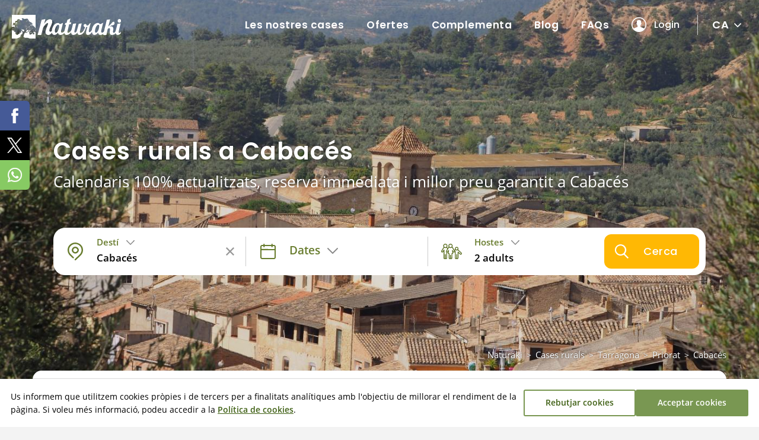

--- FILE ---
content_type: text/html; charset=utf-8
request_url: https://www.naturaki.com/ca/cases-rurals/cabaces/
body_size: 18711
content:
<!DOCTYPE html>
<html class="no-js nox" lang="ca">
<head>
	<meta name="lang" content="ca"/>
	<meta name="language" content="ca_ES"/>
	<meta http-equiv="Content-Language" content="ca"/>
	<meta charset="utf-8">
	<meta http-equiv="X-UA-Compatible" content="IE=edge">
	<meta name="viewport" content="width=device-width, initial-scale=1, maximum-scale=1, user-scalable=no, viewport-fit=contain">
	<link rel="dns-prefetch" href="//www.googletagmanager.com">
	<link rel="dns-prefetch" href="//www.google.com">
	<title>Cases rurals aprop de Cabacés en exclusiva - Naturaki</title>
	<meta name="description" content="Les cases rurals de Cabacés estan situades en un entorn natural de gran bellesa. Aquest municipi del Priorat destaca per tenir uns edificis d’alt valor patrimonial que daten de l’època medieval. La seva proximitat a la serra del Montsant és perfecte pels amants de l’excursionisme,…" />
	<link rel="profile" href="http://gmpg.org/xfn/11">
	<link rel="alternate" hreflang="ca" href="https://www.naturaki.com/ca/cases-rurals/cabaces/" />
	<link rel="alternate" hreflang="es" href="https://www.naturaki.com/es/casas-rurales/cabaces/" />
	<link rel="alternate" hreflang="en" href="https://www.naturaki.com/en/holiday-cottages/cabaces/" />
	<link rel="alternate" hreflang="fr" href="https://www.naturaki.com/fr/gites/cabaces/" />
	<link rel="alternate" hreflang="x-default" href="https://www.naturaki.com/en/holiday-cottages/cabaces/" />
	<meta name="robots" content="index,follow, max-snippet:-1, max-video-preview:-1, max-image-preview:large" />
	<link rel="canonical" href="https://www.naturaki.com/ca/cases-rurals/cabaces/" />
	<meta property="og:url" content="https://www.naturaki.com/ca/cases-rurals/cabaces/" />
	<meta property="og:locale" content="ca_ES" />
	<meta property="og:type" content="article" />
	<meta property="og:title" content="Cases rurals aprop de Cabacés en exclusiva - Naturaki" />
	<meta property="og:image" content="https://www.naturaki.com/fotografies/m/72682casas-rurales-cabaces-ok.jpg" />
	<link fetchpriority="high" rel="preload" as="image" href="https://www.naturaki.com/fotografies/s/72682casas-rurales-cabaces-ok.jpg" media="(max-width: 768px)"/>
	<link fetchpriority="high" rel="preload" as="image" href="https://www.naturaki.com/fotografies/m/72682casas-rurales-cabaces-ok.jpg" media="(min-width: 769px) and (max-width: 1399px)"/>
	<link fetchpriority="high" rel="preload" as="image" href="https://www.naturaki.com/fotografies/l/72682casas-rurales-cabaces-ok.jpg" media="(min-width: 1400px)" />
	<meta property="og:image:width" content="1400" />
	<meta property="og:image:height" content="875" />
	<meta property="og:description" content="Les cases rurals de Cabacés estan situades en un entorn natural de gran bellesa. Aquest municipi del Priorat destaca per tenir uns edificis d’alt valor patrimonial que daten de l’època medieval. La seva proximitat a la serra del Montsant és perfecte pels amants de l’excursionisme,…" />	
	<meta property="og:site_name" content="naturaki.com" />
    <meta property="article:publisher" content="https://www.facebook.com/naturaki" />
	<meta name="twitter:card" content="summary" />
    <meta name="twitter:description" content="Les cases rurals de Cabacés estan situades en un entorn natural de gran bellesa. Aquest municipi del Priorat destaca per tenir uns edificis d’alt valor patrimonial que daten de l’època medieval. La seva proximitat a la serra del Montsant és perfecte pels amants de l’excursionisme,…" />
    <meta name="twitter:title" content="Cases rurals aprop de Cabacés en exclusiva - Naturaki" />
    <meta name="twitter:site" content="@Naturaki" />
    <meta name="twitter:image" content="https://www.naturaki.com/fotografies/m/72682casas-rurales-cabaces-ok.jpg" />
    <meta name="twitter:creator" content="@Naturaki" />	
	<link rel="image_src" href="https://www.naturaki.com/fotografies/m/72682casas-rurales-cabaces-ok.jpg" />
	<link rel="sitemap" href="https://www.naturaki.com/sitemap.xml" />
	<meta name="generator" content="enricmas.cat">
	<meta name="rating" content="General" />
	<meta name="distributor" content="Global" />
	<meta name="facebook-domain-verification" content="5djm71nxb4nnirtlptaxctrh1mffyg" />
	<meta name="mobile-web-app-capable" content="yes">
	<meta name="apple-mobile-web-app-capable" content="yes">
	<link rel="icon" href="https://www.naturaki.com/favicon.ico" sizes="any">
	<link rel="icon" href="https://www.naturaki.com/favicon.svg" type="image/svg+xml">
	<link rel="apple-touch-icon" href="https://www.naturaki.com/apple-touch-icon.png">
	<link rel="manifest" href="https://www.naturaki.com/manifest.webmanifest">
	<link rel="preload" href="https://www.naturaki.com/assets/fonts/poppins-v15-latin-500.woff2" as="font" crossorigin="anonymous"><link rel="preload" href="https://www.naturaki.com/assets/fonts/open-sans-v20-latin-regular.woff2" as="font" crossorigin="anonymous"><link rel="preload" href="https://www.naturaki.com/assets/fonts/poppins-v15-latin-regular.woff2" as="font" crossorigin="anonymous"><link rel="preload" href="https://www.naturaki.com/assets/fonts/poppins-v15-latin-700.woff2" as="font" crossorigin="anonymous"><link rel="preload" href="https://www.naturaki.com/assets/fonts/open-sans-v20-latin-600.woff2" as="font" crossorigin="anonymous"><link rel="preload" href="https://www.naturaki.com/assets/fonts/poppins-v15-latin-600.woff2" as="font" crossorigin="anonymous"><link rel="preload" href="https://www.naturaki.com/assets/fonts/open-sans-v20-latin-600italic.woff2" as="font" crossorigin="anonymous"><link rel="preload" href="https://www.naturaki.com/assets/fonts/poppins-v15-latin-500italic.woff2" as="font" crossorigin="anonymous"><link href="https://www.naturaki.com/assets/css/plugins.min.css?v=2.0.1" rel="stylesheet" type="text/css"><link href="https://www.naturaki.com/assets/css/estils.css?v=2.0.1" rel="stylesheet" type="text/css"><link href="https://www.naturaki.com/assets/css/cerca.css?v=2.0.1" rel="stylesheet" type="text/css"><link href="https://www.naturaki.com/assets/css/windows.css?v=2.0.1" rel="stylesheet" type="text/css"><link href="https://www.naturaki.com/assets/css/llistes.css?v=2.0.1" rel="stylesheet" type="text/css"><link href="https://www.naturaki.com/assets/css/buscador.css?v=2.0.1" rel="stylesheet" type="text/css"><link href="https://www.naturaki.com/assets/css/landing_blog.css?v=2.0.1" rel="stylesheet" type="text/css">	<script>window.dataLayer = window.dataLayer || [];function gtag(){dataLayer.push(arguments);}gtag('consent', 'default', {ad_user_data : 'denied',ad_personalization : 'denied',ad_storage : 'denied',analytics_storage : 'denied',personalization_storage : 'denied'});</script><script>(function(w,d,s,l,i){w[l]=w[l]||[];w[l].push({'gtm.start': new Date().getTime(),event:'gtm.js'});var f=d.getElementsByTagName(s)[0], j=d.createElement(s),dl=l!='dataLayer'?'&l='+l:'';j.async=true;j.src='https://www.googletagmanager.com/gtm.js?id='+i+dl;f.parentNode.insertBefore(j,f); })(window,document,'script','dataLayer','GTM-KBJCTJ7F');</script>	
</head>
<body class="loading landing"><div id="all"><noscript><iframe src="https://www.googletagmanager.com/ns.html?id=GTM-KBJCTJ7F" height="0" width="0" style="display:none;visibility:hidden"></iframe></noscript><script type="application/ld+json">{"@context": "https://schema.org","@type": "Organization","name": "Naturaki","legalName" : "Naturaki Reservas SL","url": "https://www.naturaki.com/","logo": "https://www.naturaki.com/assets/img/naturaki_logo_big.png","description": "Calendaris 100&#37; actualitzats i opinions reals. 118 cases úniques i en exclusiva. Les millors cases de Girona Costa Brava. Reserva online a l'instant!","address": {"@type": "PostalAddress","addressLocality": "Terradelles","addressRegion": "Girona","postalCode": "17468","streetAddress": "Crta N-II km 732","addressCountry": "ES"},"contactPoint" : [{"@type" : "ContactPoint","telephone" : "+34 972 498 030","contactType": "customer support","email": "info@naturaki.com","areaServed" : "ES","availableLanguage" : ["ca", "es", "en", "fr"]}],"sameAs": ["https://www.facebook.com/naturaki","https://www.instagram.com/naturaki/"]}</script><header class="trans"><a href="https://www.naturaki.com/ca/"><div class="logo"><img alt="Naturaki" class="hidden-md" src="https://www.naturaki.com/assets/img/logo.svg" height="40"><img alt="Naturaki" class="visible-md" src="https://www.naturaki.com/assets/img/logo_arbre.svg"  height="40"></div></a><div class="main_nav"><nav class="main_menu"><ul><li><a href="https://www.naturaki.com/ca/allotjaments/">Les nostres cases</a></li><li><a href="https://www.naturaki.com/ca/ofertes-cases-rurals/">Ofertes</a></li><li><a href="https://www.naturaki.com/ca/complementa/">Complementa</a></li><li><a href="https://www.naturaki.com/ca/blog/">Blog</a></li><li><a href="https://www.naturaki.com/ca/dubtes-frequents/">FAQs</a></li><li id="user_menu_desktop"><a class="user login" id="header_user_login" href="javascript:;">Login</a></li><li class="dropdown lang"><a class="lang" href="javascript:;">ca</a><ul class="langs"><li><a href="https://www.naturaki.com/es/casas-rurales/cabaces/" lang="es" hreflang="es">ES</a></li><li><a href="https://www.naturaki.com/en/holiday-cottages/cabaces/" lang="en" hreflang="en">EN</a></li><li><a href="https://www.naturaki.com/fr/gites/cabaces/" lang="fr" hreflang="fr">FR</a></li></ul></li></ul></nav></div><div class="clearer"></div></header><div class="mheader trans" id="mheader"><a href="https://www.naturaki.com/ca/" class="logo"><img alt="Naturaki" src="https://www.naturaki.com/assets/img/logo.svg" height="24"></a><div id="toggle"><span class="top"></span><span class="middle"></span><span class="bottom"></span></div></div><div id="mmenu" class="noselect"><div class="header"><a class="active" href="javascript:;" lang="ca" hreflang="ca">CA</a><a href="https://www.naturaki.com/es/casas-rurales/cabaces/" lang="es" hreflang="es">ES</a><a href="https://www.naturaki.com/en/holiday-cottages/cabaces/" lang="en" hreflang="en">EN</a><a href="https://www.naturaki.com/fr/gites/cabaces/" lang="fr" hreflang="fr">FR</a><div id="mmenu_close"></div></div><div class="content scroll"><div class="menu_bloc"><p>Naturaki</p><div class="menu_box"><a href="https://www.naturaki.com/ca/allotjaments/" class="main">Les nostres cases</a><a href="https://www.naturaki.com/ca/ofertes-cases-rurals/" class="main">Ofertes</a><a href="https://www.naturaki.com/ca/complementa/" class="main">Complementa</a><a href="https://www.naturaki.com/ca/blog/" class="main">Blog</a><a href="https://www.naturaki.com/ca/dubtes-frequents/" class="main">FAQs</a></div></div><div class="menu_bloc" id="user_menu_mobile"><p>Compte d'usuari</p><div class="menu_box"><a class="intranet_login login" id="mobile_user_login"  href="javascript:;"><img alt="user" src="https://www.naturaki.com/assets/img/intranet_user.png"/>Accedeix al teu compte</a></div></div></div></div><script type="application/ld+json">{"@context":"https://schema.org","@type":"ItemList", "name": "Cases rurals a Cabacés - Naturaki","numberOfItems": 1,"itemListElement":[{"@type":"ListItem","position":1,"item":{"@type":"LodgingBusiness","name":"Mas Teodoro","url":"https://www.naturaki.com/ca/masteodoro/","telephone":"+34 972 498 030","description":"Fantàstics espais interiors i exteriors a només 20 minuts de Port Aventura","image":"https://www.naturaki.com/fotografies/s/99867mas-teodoro-001-ok.jpg","address":{"@type":"PostalAddress","streetAddress":"Cami de l&#39;Ermita, s/n.","addressRegion":"Cataluña","addressCountry":"ES","addressLocality":"Les Borges del Camp","postalCode":"43350"},"geo":{"@type":"GeoCoordinates","latitude":41.17499506,"longitude":1.0121086},"maximumAttendeeCapacity":18,"numberOfRooms":9,"petsAllowed":false,"checkinTime":"17:00:00","checkoutTime":"11:00:00","amenityFeature":[{"@type":"LocationFeatureSpecification","name":"Piscina Privada","value":true},{"@type":"LocationFeatureSpecification","name":"Jardí de 800 m2","value":true},{"@type":"LocationFeatureSpecification","name":"Llar de foc","value":true},{"@type":"LocationFeatureSpecification","name":"Futbolí","value":true},{"@type":"LocationFeatureSpecification","name":"Billar","value":true},{"@type":"LocationFeatureSpecification","name":"Ping-pong","value":true},{"@type":"LocationFeatureSpecification","name":"Barbacoa","value":true},{"@type":"LocationFeatureSpecification","name":"Wi-Fi","value":true}],"aggregateRating":{"@type":"AggregateRating","ratingValue":4.8,"bestRating":5,"reviewCount":49,"ratingCount":49}}}]}</script><script type="application/ld+json">{"@context":"https://schema.org/","@type": "Product","name": "Cases rurals a Cabacés","image":"https://www.naturaki.com/fotografies/m/72682casas-rurales-cabaces-ok.jpg","aggregateRating": {"@type": "AggregateRating","ratingValue": 4.8,"bestRating": 5,"ratingCount": 49},"description":"Les cases rurals de Cabacés estan situades en un entorn natural de gran bellesa. Aquest municipi del Priorat destaca per tenir uns edificis d’alt valor patrimonial que daten de l’època medieval. La seva proximitat a la serra del Montsant és perfecte pels amants de l’excursionisme,…"}</script><div class="header_search landing "><picture><source srcset="https://www.naturaki.com/fotografies/l/72682casas-rurales-cabaces-ok.jpg 1x, https://www.naturaki.com/fotografies/xl/72682casas-rurales-cabaces-ok.jpg 2x"  media="(min-width: 1400px)"><source srcset="https://www.naturaki.com/fotografies/m/72682casas-rurales-cabaces-ok.jpg" media="(min-width: 768px)"><img  fetchpriority="high" alt="Cases rurals a Cabacés"  itemprop="image" src="https://www.naturaki.com/fotografies/s/72682casas-rurales-cabaces-ok.jpg" ></picture><div class="content"><div class="text"><h1>Cases rurals a Cabacés</h1><h2>Calendaris 100% actualitzats, reserva immediata i millor preu garantit a Cabacés</h2></div><div id="big_search" class="noselect"><div class="blocs"><div id="search_loc" class="search_bloc loc active"><div><span>Destí</span><p data-default="Qualsevol">Cabacés</p></div><div id="search_loc_reset" class="search_reset "></div></div><div id="search_dates" class="search_bloc dates"><div><span>Dates</span><p></p></div><div id="search_dates_reset" class="search_reset"></div></div><div id="search_hostes" class="search_bloc hostes active"><div><span>Hostes</span><p>2 adults</p></div></div></div><div id="search_go" data-params="pl=po104">Cerca</div><div id="search_loc_ampli"><p class="titol">Destí</p><input id="search_loc_input" type="text" autocomplete="off" autocorrect="off" data-populars="Destins populars" placeholder="Cerca per poble, comarca, allotjament..." value="Cabacés" ><div id="search_loc_close"></div><div id="search_loc_remove"></div></div><div id="window_destins" class="search_window_box"></div><div id="window_hostes" class="search_window_box"><div class="line_pax"><p>Adults</p><div class="select"><select id="px_adults" class="px_selector active"><option value="1">1</option><option value="2" SELECTED>2</option><option value="3">3</option><option value="4">4</option><option value="5">5</option><option value="6">6</option><option value="7">7</option><option value="8">8</option><option value="9">9</option><option value="10">10</option><option value="11">11</option><option value="12">12</option><option value="13">13</option><option value="14">14</option><option value="15">15</option><option value="16">16</option><option value="17">17</option><option value="18">18</option><option value="19">19</option><option value="20">20</option><option value="21">21</option><option value="22">22</option><option value="23">23</option><option value="24">24</option><option value="25">25</option><option value="26">26</option><option value="27">27</option><option value="28">28</option><option value="29">29</option><option value="30">30</option><option value="31">31</option><option value="32">32</option></select></div></div><div class="line_pax"><p>Infants<span>De 2 a 16 anys</span></p><div class="select"><select id="px_nens" class="px_selector"><option value="0"  SELECTED>0</option><option value="1" >1</option><option value="2" >2</option><option value="3" >3</option><option value="4" >4</option><option value="5" >5</option><option value="6" >6</option><option value="7" >7</option><option value="8" >8</option><option value="9" >9</option><option value="10" >10</option><option value="11" >11</option><option value="12" >12</option><option value="13" >13</option><option value="14" >14</option><option value="15" >15</option><option value="16" >16</option><option value="17" >17</option><option value="18" >18</option><option value="19" >19</option><option value="20" >20</option><option value="21" >21</option><option value="22" >22</option><option value="23" >23</option><option value="24" >24</option><option value="25" >25</option><option value="26" >26</option><option value="27" >27</option><option value="28" >28</option><option value="29" >29</option><option value="30" >30</option><option value="31" >31</option></select></div></div><div class="line_pax"><p>Nadons<span>Menys de 2 anys</span></p><div class="select"><select id="px_nadons" class="px_selector "><option value="0"  SELECTED>0</option><option value="1" >1</option><option value="2" >2</option><option value="3" >3</option><option value="4" >4</option></select></div></div><div class="line_pax gossos"><p>Gossos<span>Màxim 2 gossos</span></p><div class="buscador_switch  tooltips" id="px_gossos" data-original-title="Només veuràs allotjaments que accepten gossos" data-placement="right" data-container="body"></div></div></div></div></div></div><div class="container float "><ul class="ruta"><li><a href="https://www.naturaki.com/ca/">Naturaki</a></li><li><span>></span><a href="https://www.naturaki.com/ca/cases-rurals-catalunya/">Cases rurals</a></li><li><span>></span><a href="https://www.naturaki.com/ca/cases-rurals/tarragona/">Tarragona</a></li><li><span>></span><a href="https://www.naturaki.com/ca/cases-rurals/priorat/">Priorat</a></li><li><span>></span><a href="https://www.naturaki.com/ca/cases-rurals/cabaces/">Cabacés</a></li><script type="application/ld+json">{"@context": "https://schema.org","@type": "BreadcrumbList","itemListElement": [{"@type": "ListItem","position": 1,"name": "Naturaki","item": "https://www.naturaki.com/ca/"},{"@type": "ListItem","position": 2,"name": "Cases rurals","item": "https://www.naturaki.com/ca/cases-rurals-catalunya/"},{"@type": "ListItem","position": 3,"name": "Tarragona","item": "https://www.naturaki.com/ca/cases-rurals/tarragona/"},{"@type": "ListItem","position": 4,"name": "Priorat","item": "https://www.naturaki.com/ca/cases-rurals/priorat/"},{"@type": "ListItem","position": 5,"name": "Cabacés","item": "https://www.naturaki.com/ca/cases-rurals/cabaces/"}]}</script></ul><div class="landing_bloc text_formated landing_text_previ">Les <strong>cases rurals de Cabacés</strong> estan situades en un entorn natural de gran bellesa. Aquest municipi del <a class="inter" target="_blank" title="Les millors cases rurals a Priorat" noopener noreferrer href="https://www.naturaki.com/ca/cases-rurals/priorat/">Priorat</a> destaca per tenir uns edificis d'alt valor patrimonial que daten de l'època medieval. La seva proximitat a la serra del Montsant és perfecte pels amants de l'excursionisme, pel fet que hi ha nombroses rutes senderistes que permeten descobrir la flora i fauna autòctones. Aprofita i fes una escapada <strong>a una de les cases rurals que trobaràs a Naturaki.</strong></div><aside><h2 class="landing_cases">Aquestes són les millors cases rurals i amb encant a prop de Cabacés</h2><div id="landingcases"><div class="landing_left"><div id="cases_container"><div class="buscador_box_wide clear lazy_render" id="casa_183"><div class="left noselect"><div class="swiper-container swiper_buscador_casa load" attr_id="183" attr_link="https://www.naturaki.com/ca/masteodoro/"><div class="swiper-wrapper"><div class="swiper-slide"><picture><source srcset="https://www.naturaki.com/fotografies/s/99867mas-teodoro-001-ok.jpg 1x, https://www.naturaki.com/fotografies/m/99867mas-teodoro-001-ok.jpg 2x"  media="(min-width: 1400px)"><source srcset="https://www.naturaki.com/fotografies/s/99867mas-teodoro-001-ok.jpg" media="(min-width: 768px)"><img alt="Mas Teodoro"  itemprop="image" src="https://www.naturaki.com/fotografies/s/99867mas-teodoro-001-ok.jpg"  loading="lazy" decoding="async" ></picture><a class="slider_link" target="_blank" title="Mas Teodoro" href="https://www.naturaki.com/ca/masteodoro/"></a></div><div class="swiper-slide"><picture><source srcset="https://www.naturaki.com/fotografies/s/82467mas-teodoro-002.jpg 1x, https://www.naturaki.com/fotografies/m/82467mas-teodoro-002.jpg 2x"  media="(min-width: 1400px)"><source srcset="https://www.naturaki.com/fotografies/s/82467mas-teodoro-002.jpg" media="(min-width: 768px)"><img alt="Mas Teodoro"  itemprop="image" src="https://www.naturaki.com/fotografies/s/82467mas-teodoro-002.jpg"  loading="lazy" decoding="async" ></picture><a class="slider_link" target="_blank" title="Mas Teodoro" href="https://www.naturaki.com/ca/masteodoro/"></a></div><div class="swiper-slide"><picture><source srcset="https://www.naturaki.com/fotografies/s/75299mas-teodoro-003-ok.jpg 1x, https://www.naturaki.com/fotografies/m/75299mas-teodoro-003-ok.jpg 2x"  media="(min-width: 1400px)"><source srcset="https://www.naturaki.com/fotografies/s/75299mas-teodoro-003-ok.jpg" media="(min-width: 768px)"><img alt="Mas Teodoro"  itemprop="image" src="https://www.naturaki.com/fotografies/s/75299mas-teodoro-003-ok.jpg"  loading="lazy" decoding="async" ></picture><a class="slider_link" target="_blank" title="Mas Teodoro" href="https://www.naturaki.com/ca/masteodoro/"></a></div></div><div class="swiper-button-next"></div><div class="swiper-button-prev swiper-button-disabled"></div><div class="swiper-pagination"><span>1</span> / 72</div><div class="list_fav" id="fav_183" data-id="183"></div></div><div class="nota nota_pc"><p>9.6</p><span>Puntuació</span><span class="opinions"><b style="font-weight:400;">49</b> opinions reals</span></div><div class="nota nota_mobil"><p>9.6</p><span>49 opinions reals</span><h3 class="ellipsis">Mas Teodoro</h3></div></div><div class="right"><a target="_blank" title="Mas Teodoro" href="https://www.naturaki.com/ca/masteodoro/"><h3 class="ellipsis">Mas Teodoro</h3></a><p class="comarca ellipsis distance">25 km</p><div class="wide_icons"><p class="claim">Fantàstics espais interiors i exteriors a només 20 minuts de Port Aventura</p><div class="icons"><i class="icon icon-swim green tooltips" data-original-title="Piscina" data-placement="top" data-container="body"></i><i class="icon icon-garden green tooltips" data-original-title="Jardí" data-placement="top" data-container="body"></i><i class="icon icon-bbq green tooltips" data-original-title="Barbacoa" data-placement="top" data-container="body"></i><i class="icon icon-wifi green tooltips" data-original-title="WIFI gratuït" data-placement="top" data-container="body"></i><i class="icon icon-firewood green tooltips" data-original-title="Llar de foc" data-placement="top" data-container="body"></i></div></div><div class="wide_props"><p class="hab ellipsis hab_ca hidden-xs"><b>9</b> hab</p><p class="pax ellipsis pax_ca hidden-xs"><b>18</b> pax</p><p class="hab ellipsis hab_ca visible-xs"><b>9</b> habitacions</p><p class="pax ellipsis pax_ca visible-xs">Fins a <b>18</b> pax</p><p class="opinions ellipsis"><b>49</b> opinions reals</p><p class="distance ellipsis">25 km</p></div><div class="clearer"></div><a target="_blank" class="go btn_yellow" href="https://www.naturaki.com/ca/masteodoro/">Mostra la casa</a></div></div></div></div><div class="landing_right hidden-sm hidden-xs"><div class="search_box map noselect search_box_map_landing"><span>Veure-les al mapa</span></div><div class="box sticky" id="form_mini" data-top="-90" data-bottom="20"><p class="titol black center">Consulta la disponibilitat i el preu</p><div class="content"><label>Dates</label><div id="c_search_dates" start="" end=""><div><span attr_default="Selecciona les dates...">Selecciona les dates...</span><p></p></div></div><label class="hostes">Hostes</label><div class="hostes_box hidden-xs"><div class="casa_hostes_line"><div><span class="tipus">Adults</span></div><span class="selectpax"><select id="pax_adults" class="pax_selector active" start="2"><option value="1" >1</option><option value="2"  SELECTED >2</option><option value="3" >3</option><option value="4" >4</option><option value="5" >5</option><option value="6" >6</option><option value="7" >7</option><option value="8" >8</option><option value="9" >9</option><option value="10" >10</option><option value="11" >11</option><option value="12" >12</option><option value="13" >13</option><option value="14" >14</option><option value="15" >15</option><option value="16" >16</option><option value="17" >17</option><option value="18" >18</option><option value="19" >19</option><option value="20" >20</option><option value="21" >21</option><option value="22" >22</option><option value="23" >23</option><option value="24" >24</option><option value="25" >25</option><option value="26" >26</option><option value="27" >27</option><option value="28" >28</option><option value="29" >29</option><option value="30" >30</option><option value="31" >31</option><option value="32" >32</option></select></span></div><div class="casa_hostes_line"><div><span class="tipus">Infants</span><span class="ajuda">De 2 a 16 anys</span></div><span class="selectpax"><select id="pax_nens" class="pax_selector" start="0"><option value="0">0</option><option value="1">1</option><option value="2">2</option><option value="3">3</option><option value="4">4</option><option value="5">5</option><option value="6">6</option><option value="7">7</option><option value="8">8</option><option value="9">9</option><option value="10">10</option><option value="11">11</option><option value="12">12</option><option value="13">13</option><option value="14">14</option><option value="15">15</option><option value="16">16</option><option value="17">17</option><option value="18">18</option><option value="19">19</option><option value="20">20</option><option value="21">21</option><option value="22">22</option><option value="23">23</option><option value="24">24</option><option value="25">25</option><option value="26">26</option><option value="27">27</option><option value="28">28</option><option value="29">29</option><option value="30">30</option><option value="31">31</option></select></span></div><div class="casa_hostes_line"><div><span class="tipus">Nadons</span><span class="ajuda">Menys de 2 anys</span></div><span class="selectpax"><select id="pax_nadons" class="pax_selector" start="0"><option value="0">0</option><option value="1">1</option><option value="2">2</option><option value="3">3</option><option value="4">4</option></select></span></div><div class="casa_hostes_line gossos"><div><span class="tipus">Gossos</span><span class="ajuda">Màxim 2 gossos</span></div><div class="buscador_switch  tooltips" id="pax_gossos" data-original-title="Només veuràs allotjaments que accepten gossos" data-placement="top" data-container="body"></div></div></div><div id="c_search_hostes" class="visible-xs"></div><div id="landing_form_go" class="box_btn btn_green_soft" attr_params="pl=po104&">Consulta</div></div></div></div></div></aside><div class="clearer"></div><div class="landing_text text_formated"><div class="elementor"><h2 class="first" >Què pots fer a Cabacés i les seves cases rurals?</h2><p>Cabacés és un municipi que té una important activitat agrícola. Els seus principals conreus són el de la vinya i l'olivera. La seva cooperativa agrícola va ser fundada l'any 1933 i <strong>es dedica a la producció d'oli d'oliva amb DOP <a class="inter" target="_blank" title="Les millors cases rurals a Siurana" noopener noreferrer href="https://www.naturaki.com/ca/cases-rurals/siurana/">Siurana</a></strong>. Per altra banda, si visites el <strong>mas de les Vinyes</strong> podràs conèixer un celler on es fabriquen vins amb DO Montsant.<br /><br />En el centre històric de Cabacés pots veure elements de gran valor com ara el porxo del Pla de la Bassada. Un altre edifici que has de visitar és <strong>l'església parroquial del Naixement de la Mare de Déu</strong>. Un edifici del segle XVII que té una façana que va ser reformada al segle XIX. En el seu interior hi ha un retaule de Santa Maria que data del segle XV.</p><h2>Visita el Museu Municipal Miquel Montagud</h2><p>Si t'agrada l'art, a Cabacés trobaràs<strong> el museu Miquel Montagud.</strong> En el seu edifici pots trobar obres que provenen de l'antic museu El Eco del Greco i de l'artista Miquel Montagud, un conegut professor de dibuix que va ocupar part del seu temps ensenyant tècniques pictòriques als estudiants del municipi.</p><h2>Descobreix les seves ermites</h2><p>Cabacés encara conserva bona part del seu patrimoni històric. Dins del seu terme municipal hi ha una sèrie d'ermites que daten de diferents èpoques. Una de les més conegudes <strong>és la de la Foia</strong>. El seu estil és barroc i data del segle XVIII. Els habitants del municipi li tenen una gran devoció i molt a prop té una gran font. Una altra ermita molt coneguda <strong>és la de Sant Roc</strong>. Va ser construïda al segle XVI i té un estil marcadament renaixentista.</p></div></div><div class="landing_bloc landing_preguntes lazy_render"><h2>Dubtes freqüents sobre els allotjaments rurals a prop de Cabacés</h2><div class="faq_box" itemscope="" itemtype="https://schema.org/FAQPage"><div class="question  active " itemscope="" itemprop="mainEntity" itemtype="https://schema.org/Question"><h3 class="q" itemprop="name">Quin preu acostuma a tenir una casa rural a Cabacés?</h3><div class="answer" itemscope="" itemprop="acceptedAnswer" itemtype="https://schema.org/Answer"><div itemprop="text">De mitjana, reservar una casa rural a Cabacés durant un cap de setmana costa entre 39€ i 51€ per persona i nit i durant una setmana completa entre 23€ i 37€ per persona i nit, segons la temporada i la capacitat de la casa. <a target="_blank" href="https://www.naturaki.com/ca/allotjaments/?pl=po104&">Podràs consultar les cases disponibles amb el preu i disponibilitat 100% actualitzada al nostre web.</a></div></div></div><div class="question " itemscope="" itemprop="mainEntity" itemtype="https://schema.org/Question"><h3 class="q" itemprop="name">Quina és la valoració mitjana de les cases rurals de Cabacés?</h3><div class="answer" itemscope="" itemprop="acceptedAnswer" itemtype="https://schema.org/Answer"><div itemprop="text">Les nostres cases rurals de Cabacés tenen una valoració mitjana de 9.6 (sobre 10) basada en 49 opinions reals dels hostes de Naturaki. Res més fiable que les opinions dels nostres clients més exigents.</div></div></div><div class="question " itemscope="" itemprop="mainEntity" itemtype="https://schema.org/Question"><h3 class="q" itemprop="name">Quantes cases amb piscina teniu a Cabacés?</h3><div class="answer" itemscope="" itemprop="acceptedAnswer" itemtype="https://schema.org/Answer"><div itemprop="text">A Cabacés tenim 1 cases rurals amb piscina de totes les mides i colors. Les piscines exteriors de les nostres cases estan obertes des de Setmana Santa o des de l'1 d'abril fins a finals d’octubre. Consulta aquí les <a target="_blank" href="https://www.naturaki.com/ca/allotjaments/?e=8&pl=po104&">cases amb piscina de Cabacés disponibles al nostre web.</a></div></div></div><div class="question " itemscope="" itemprop="mainEntity" itemtype="https://schema.org/Question"><h3 class="q" itemprop="name">Quantes cases amb llar de foc teniu a Cabacés?</h3><div class="answer" itemscope="" itemprop="acceptedAnswer" itemtype="https://schema.org/Answer"><div itemprop="text">A Cabacés tenim 1 cases rurals i amb encant amb llar de foc. Des del mes d'octubre fins al mes d'abril us deixarem 20 kg de llenya gratuïtament al costat de la llar de foc. Consulta aquí les <a target="_blank" href="https://www.naturaki.com/ca/allotjaments/?e=60&pl=po104&">cases amb llar de foc de Cabacés disponibles al nostre web.</a></div></div></div><div class="question " itemscope="" itemprop="mainEntity" itemtype="https://schema.org/Question"><h3 class="q" itemprop="name">A quina distància de Cabacés hi ha la platja més propera?</h3><div class="answer" itemscope="" itemprop="acceptedAnswer" itemtype="https://schema.org/Answer"><div itemprop="text">Les platges més properes a Cabacés estan a només 32 km en línia recta. Descobreix les millors platges del litoral de la costa catalana des de les nostres cases rurals.</div></div></div><div class="question " itemscope="" itemprop="mainEntity" itemtype="https://schema.org/Question"><h3 class="q" itemprop="name">A quina distància de Barcelona està Cabacés?</h3><div class="answer" itemscope="" itemprop="acceptedAnswer" itemtype="https://schema.org/Answer"><div itemprop="text">Cabacés està a només 121 km de distància de Barcelona en línia recta. Les nostres cases rurals us hi esperen!</div></div></div></div></div><div class="landing_bloc landing_llocs lazy_render"><h2>Pobles a prop de Cabacés que et podrien interessar</h2><div class="llocs "><a title="Cases rurals a la Figuera" class="proposta" href="https://www.naturaki.com/ca/cases-rurals/la-figuera/"><picture><source srcset="https://www.naturaki.com/fotografies/xs/33988casas-rurales-la-figuera.jpg" media="(min-width: 1400px)"><source srcset="https://www.naturaki.com/fotografies/xs/33988casas-rurales-la-figuera.jpg" media="(min-width: 768px)"><img alt="Cases rurals a la Figuera"  itemprop="image" src="https://www.naturaki.com/fotografies/xs/33988casas-rurales-la-figuera.jpg"  loading="lazy" decoding="async" ></picture><p><span>1 Allotjaments</span>La Figuera</p></a><a title="Cases rurals a la Bisbal de Falset" class="proposta" href="https://www.naturaki.com/ca/cases-rurals/la-bisbal-de-falset/"><picture><source srcset="https://www.naturaki.com/fotografies/xs/47343casas-rurales-la-bisbal-de-falset-ok.jpg" media="(min-width: 1400px)"><source srcset="https://www.naturaki.com/fotografies/xs/47343casas-rurales-la-bisbal-de-falset-ok.jpg" media="(min-width: 768px)"><img alt="Cases rurals a la Bisbal de Falset"  itemprop="image" src="https://www.naturaki.com/fotografies/xs/47343casas-rurales-la-bisbal-de-falset-ok.jpg"  loading="lazy" decoding="async" ></picture><p><span>1 Allotjaments</span>La Bisbal de Falset</p></a><a title="Cases rurals a la Vilella Baixa" class="proposta" href="https://www.naturaki.com/ca/cases-rurals/la-vilella-baixa/"><picture><source srcset="https://www.naturaki.com/fotografies/xs/46454casas-rurales-la-vilella-baixa.jpg" media="(min-width: 1400px)"><source srcset="https://www.naturaki.com/fotografies/xs/46454casas-rurales-la-vilella-baixa.jpg" media="(min-width: 768px)"><img alt="Cases rurals a la Vilella Baixa"  itemprop="image" src="https://www.naturaki.com/fotografies/xs/46454casas-rurales-la-vilella-baixa.jpg"  loading="lazy" decoding="async" ></picture><p><span>1 Allotjaments</span>La Vilella Baixa</p></a><a title="Cases rurals a Margalef" class="proposta" href="https://www.naturaki.com/ca/cases-rurals/margalef/"><picture><source srcset="https://www.naturaki.com/fotografies/xs/39761casas-rurales-margalef-ok.jpg" media="(min-width: 1400px)"><source srcset="https://www.naturaki.com/fotografies/xs/39761casas-rurales-margalef-ok.jpg" media="(min-width: 768px)"><img alt="Cases rurals a Margalef"  itemprop="image" src="https://www.naturaki.com/fotografies/xs/39761casas-rurales-margalef-ok.jpg"  loading="lazy" decoding="async" ></picture><p><span>1 Allotjaments</span>Margalef</p></a><a title="Cases rurals a la Vilella Alta" class="proposta" href="https://www.naturaki.com/ca/cases-rurals/la-vilella-alta/"><picture><source srcset="https://www.naturaki.com/fotografies/xs/52788casas-rurales-la-vilella-alta.jpg" media="(min-width: 1400px)"><source srcset="https://www.naturaki.com/fotografies/xs/52788casas-rurales-la-vilella-alta.jpg" media="(min-width: 768px)"><img alt="Cases rurals a la Vilella Alta"  itemprop="image" src="https://www.naturaki.com/fotografies/xs/52788casas-rurales-la-vilella-alta.jpg"  loading="lazy" decoding="async" ></picture><p><span>1 Allotjaments</span>La Vilella Alta</p></a><a title="Cases rurals a Escaladei" class="proposta" href="https://www.naturaki.com/ca/cases-rurals/escaladei/"><picture><source srcset="https://www.naturaki.com/fotografies/xs/38875casas-rurales-escaladei-ok.jpg" media="(min-width: 1400px)"><source srcset="https://www.naturaki.com/fotografies/xs/38875casas-rurales-escaladei-ok.jpg" media="(min-width: 768px)"><img alt="Cases rurals a Escaladei"  itemprop="image" src="https://www.naturaki.com/fotografies/xs/38875casas-rurales-escaladei-ok.jpg"  loading="lazy" decoding="async" ></picture><p><span>1 Allotjaments</span>Escaladei</p></a><a title="Cases rurals a La Palma d’Ebre" class="proposta" href="https://www.naturaki.com/ca/cases-rurals/la-palma-debre/"><picture><source srcset="https://www.naturaki.com/fotografies/xs/12475casas-rurales-la-palma-debre-ok.jpg" media="(min-width: 1400px)"><source srcset="https://www.naturaki.com/fotografies/xs/12475casas-rurales-la-palma-debre-ok.jpg" media="(min-width: 768px)"><img alt="Cases rurals a La Palma d’Ebre"  itemprop="image" src="https://www.naturaki.com/fotografies/xs/12475casas-rurales-la-palma-debre-ok.jpg"  loading="lazy" decoding="async" ></picture><p><span>1 Allotjaments</span>La Palma d&#39;Ebre</p></a><a title="Cases rurals al Lloar" class="proposta" href="https://www.naturaki.com/ca/cases-rurals/el-lloar/"><picture><source srcset="https://www.naturaki.com/fotografies/xs/52954casas-rurales-el-lloar-ok.jpg" media="(min-width: 1400px)"><source srcset="https://www.naturaki.com/fotografies/xs/52954casas-rurales-el-lloar-ok.jpg" media="(min-width: 768px)"><img alt="Cases rurals al Lloar"  itemprop="image" src="https://www.naturaki.com/fotografies/xs/52954casas-rurales-el-lloar-ok.jpg"  loading="lazy" decoding="async" ></picture><p><span>1 Allotjaments</span>El Lloar</p></a></div></div><div class="landing_bloc landing_serveis"><h2>Serveis i propostes a prop de Cabacés</h2><div class="distancies_help">* Totes les distàncies es calculen en línia recta. La distància real pot variar. Consulta les indicacions exactes per arribar a cada lloc utilitzant l'icona <span class="icon"></span></div><div class="serveis_container interes_points"><div><div class="points"><h3 class="town">Localitats properes</h3><div class="line"><div class="left"><p>Barcelona</p><span>Sagrada familia, La Pedrera, La Rambla, Camp Nou...</span></div><a class="right  landing" target="_blank" rel="nofollow noopener noreferrer" href="https://www.google.com/maps/dir/41.246717600635,0.732690881012/41.3850639,2.1734034999999494/"><span>121 km</span></a></div><div class="line"><div class="left"><p>Girona</p><span>La Catedral, la Rambla, el Pont de Pedra, el barri vell, les cases de l'Onyar</span></div><a class="right  landing" target="_blank" rel="nofollow noopener noreferrer" href="https://www.google.com/maps/dir/41.246717600635,0.732690881012/41.9794005,2.821426400000064/"><span>192 km</span></a></div><div class="line"><div class="left"><p>PortAventura World</p><span>PortAventura Park, Caribe Aquatic Park, Ferrari Land</span></div><a class="right  landing" target="_blank" rel="nofollow noopener noreferrer" href="https://www.google.com/maps/dir/41.246717600635,0.732690881012/41.08787613586743,1.1574142868163984/"><span>40 km</span></a></div><div class="line"><div class="left"><p>Lleida</p><span>Descobrir el centri històric, la Plaça de Sant Joan, el Castell del Rei...</span></div><a class="right  landing" target="_blank" rel="nofollow noopener noreferrer" href="https://www.google.com/maps/dir/41.246717600635,0.732690881012/41.61772209999999,0.6200205999999999/"><span>42 km</span></a></div></div><div class="points"><h3 class="beach">Platges més properes</h3><div class="line clear"><div class="left"><p>Platja del Vienesos</p></div><a class="right  landing" target="_blank" rel="nofollow noopener noreferrer" href="https://www.google.com/maps/dir/41.246717600635,0.732690881012/41.01398503496102,0.9496156495043584/"><span>32 km</span></a></div><div class="line clear"><div class="left"><p>Platja de la Pixerota</p></div><a class="right  landing" target="_blank" rel="nofollow noopener noreferrer" href="https://www.google.com/maps/dir/41.246717600635,0.732690881012/41.04332429999999,1.0034132/"><span>32 km</span></a></div><div class="line clear"><div class="left"><p>Platja d'en Forès</p></div><a class="right  landing" target="_blank" rel="nofollow noopener noreferrer" href="https://www.google.com/maps/dir/41.246717600635,0.732690881012/41.06589246717416,1.0679287790642933/"><span>35 km</span></a></div><div class="line clear"><div class="left"><p>Platja de l'Estany Tort</p></div><a class="right  landing" target="_blank" rel="nofollow noopener noreferrer" href="https://www.google.com/maps/dir/41.246717600635,0.732690881012/40.8933832,0.8162326999999999/"><span>40 km</span></a></div></div></div><div><div class="points"><h3 class="restaurant">Restaurants propers</h3><div class="line clear"><div class="left"><p>Rixixiu</p></div><a class="right  landing" target="_blank" rel="nofollow noopener noreferrer" href="https://www.google.com/maps/dir/41.246717600635,0.732690881012/41.2085082,0.9844193999999999/"><span>21 km</span></a></div><div class="line clear"><div class="left"><p>L'Esparver</p></div><a class="right  landing" target="_blank" rel="nofollow noopener noreferrer" href="https://www.google.com/maps/dir/41.246717600635,0.732690881012/41.2275425,1.0330165/"><span>25 km</span></a></div><div class="line clear"><div class="left"><p>Braseria Sant Antoni</p></div><a class="right  landing" target="_blank" rel="nofollow noopener noreferrer" href="https://www.google.com/maps/dir/41.246717600635,0.732690881012/41.14205225076685,1.0479449227539073/"><span>29 km</span></a></div><div class="line clear"><div class="left"><p>La Comarca</p></div><a class="right  landing" target="_blank" rel="nofollow noopener noreferrer" href="https://www.google.com/maps/dir/41.246717600635,0.732690881012/41.15592727036795,1.1096563957008243/"><span>33 km</span></a></div></div><div class="points"><h3 class="market">Supermercats</h3><div class="line clear"><div class="left"><p>Spar</p><span>Alforja</span></div><a class="right  landing" target="_blank" rel="nofollow noopener noreferrer" href="https://www.google.com/maps/dir/41.246717600635,0.732690881012/41.212504,0.9768964/"><span>21 km</span></a></div><div class="line clear"><div class="left"><p>Cooperativa Agrícola</p><span>Les Borges del Camp</span></div><a class="right  landing" target="_blank" rel="nofollow noopener noreferrer" href="https://www.google.com/maps/dir/41.246717600635,0.732690881012/41.1730016,1.0209578/"><span>25 km</span></a></div><div class="line clear"><div class="left"><p>Mercadona</p><span>Reus</span></div><a class="right  landing" target="_blank" rel="nofollow noopener noreferrer" href="https://www.google.com/maps/dir/41.246717600635,0.732690881012/41.1459662386884,1.103174447885129/"><span>33 km</span></a></div><div class="line clear"><div class="left"><p>Lidl</p><span>Reus</span></div><a class="right  landing" target="_blank" rel="nofollow noopener noreferrer" href="https://www.google.com/maps/dir/41.246717600635,0.732690881012/41.14496394822285,1.1074902519760332/"><span>33 km</span></a></div></div></div><div><div class="points"><h3 class="others">Altres serveis</h3><div class="line clear"><div class="left"><p>Forn de pa</p><span>Cal Càndid</span></div><a class="right  landing" target="_blank" rel="nofollow noopener noreferrer" href="https://www.google.com/maps/dir/41.246717600635,0.732690881012/41.171406181673966,1.0208228257602547/"><span>26 km</span></a></div><div class="line clear"><div class="left"><p>Botiga bàsica</p><span>Casa Ciurana</span></div><a class="right  landing" target="_blank" rel="nofollow noopener noreferrer" href="https://www.google.com/maps/dir/41.246717600635,0.732690881012/41.17021624280131,1.0217837214611025/"><span>26 km</span></a></div><div class="line clear"><div class="left"><p>Carnisseria</p><span>Ciurana</span></div><a class="right  landing" target="_blank" rel="nofollow noopener noreferrer" href="https://www.google.com/maps/dir/41.246717600635,0.732690881012/41.172155318992445,1.0202992447919934/"><span>25 km</span></a></div><div class="line clear"><div class="left"><p>Peixateria</p><span>Peixos Savall</span></div><a class="right  landing" target="_blank" rel="nofollow noopener noreferrer" href="https://www.google.com/maps/dir/41.246717600635,0.732690881012/41.0663373,1.0595377/"><span>34 km</span></a></div><div class="line clear"><div class="left"><p>Farmàcia</p><span>Elisenda Solé Roig</span></div><a class="right  landing" target="_blank" rel="nofollow noopener noreferrer" href="https://www.google.com/maps/dir/41.246717600635,0.732690881012/41.1719775,1.0212568/"><span>26 km</span></a></div><div class="line clear"><div class="left"><p>Hospital més proper</p><span>Hospital Arnau de Vilanova</span></div><a class="right  landing" target="_blank" rel="nofollow noopener noreferrer" href="https://www.google.com/maps/dir/41.246717600635,0.732690881012/41.62669771296634,0.6133870873107838/"><span>43 km</span></a></div></div></div></div></div></div><div class="ampliada_share landing"><a target="_blank" rel="nofollow noopener noreferrer" class="sharefacebook" title="facebook" href="https://www.facebook.com/sharer/sharer.php?u=https://www.naturaki.com/ca/cases-rurals/cabaces/?s=fb-share"></a><a target="_blank" rel="nofollow noopener noreferrer" class="sharetwitter" title="twitter" href="https://twitter.com/share?url=https://www.naturaki.com/ca/cases-rurals/cabaces/?s=tw-share"></a><a target="_blank" rel="nofollow noopener noreferrer" class="sharewhats" title="whatsapp" href="https://api.whatsapp.com/send?text=Cases rurals aprop de Cabacés en exclusiva - Naturaki - https://www.naturaki.com/ca/cases-rurals/cabaces/?s=wa-share"></a></div><script>var gps_lat="41.246717600635";var gps_lon="0.732690881012";var cases=[{'id':183,'l':'41.17499506','n': '1.01210860'},];var ids_cases='183'</script><div id="map_mask"><div id="map_close"></div><div id="map_box"></div></div><script>gtag("event", "view_item_list", {item_list_id: "po104",item_list_name: "Cabacés",items: [{item_id: "183",item_name: "Mas Teodoro",affiliation: "Naturaki web",item_brand: "Naturaki"}]});</script><footer><div class="container"><div class="row"><div class="col-md-4 col-sm-6 footer_left"><h3>Sobre Naturaki</h3><a class="in" href="https://www.naturaki.com/ca/serveis-propietaris/">Ets propietari? Gestionem el teu allotjament!</a><a class="in" href="https://www.naturaki.com/ca/qui-som/">Qui som, d'on venim i on anem?</a><a class="in" href="https://www.naturaki.com/ca/dreamteam-naturaki/">El DreamTeam de Naturaki</a><a class="in" href="https://www.naturaki.com/ca/situacio-oficina/">Com arribar a la oficina</a><a class="in" href="https://www.naturaki.com/ca/jornada-anual-propietaris/">Jornada Anual de Propietaris</a><a class="in" href="https://www.naturaki.com/ca/xec-regal/">Xec Regal, regala Naturaki!</a><a class="in" href="https://www.naturaki.com/ca/programa-afiliats/">Programa d'afiliats i col·laboradors</a><a class="in" href="https://www.naturaki.com/ca/promociona-els-teus-serveis-als-clients/">Tens un negoci? Ofereix els teus serveis</a><a class="in" href="https://www.naturaki.com/ca/lloguer-anual/">Lloguer anual d'allotjaments rurals</a><a class="in" href="https://www.naturaki.com/ca/treball/">Treballa amb nosaltres</a><a class="in" href="https://www.naturaki.com/ca/contacte/">Contacta amb nosaltres</a></div><div class="col-md-4 hidden-sm hidden-xs footer_middle"><h3>Preguntes freqüents</h3><a href="https://www.naturaki.com/ca/dubtes-frequents/#1">A quina hora podem arribar i a quina hora hem de sortir?</a><a href="https://www.naturaki.com/ca/dubtes-frequents/#19">Com hem de comptar el nombre total de persones?</a><a href="https://www.naturaki.com/ca/dubtes-frequents/#38">Què passa si hem d'anul·lar una reserva?</a><a href="https://www.naturaki.com/ca/dubtes-frequents/#12">La neteja final de la casa està inclosa?</a><a href="https://www.naturaki.com/ca/dubtes-frequents/#13">Podem portar els nostres animals?</a><a href="https://www.naturaki.com/ca/dubtes-frequents/#29">Com hem de fer els pagaments de la reserva?</a><a class="more" href="https://www.naturaki.com/ca/dubtes-frequents/">Mostra'n més</a></div><div class="col-md-4 col-sm-6 footer_right"><h3>Newsletter Ofertes</h3>Ofertes amb descomptes de fins al 60% al correu electrònic. Ja som <strong>46.076</strong> persones!<div class="newsletter_form"><div class="footer_form-grup" id="footer_newsletter_name"><input type="text" placeholder="Nom..."><span class="form_error tooltips" data-original-title="Camp obligatori" data-container="body"></span></div><div class="footer_form-grup" id="footer_newsletter_mail"><input type="email" attr_tipus="mail" placeholder="Adreça electrònica..."><span class="form_error tooltips" data-original-title="Introdueix una adreça electrònica vàlida" data-container="body"></span></div><div id="footer_newsletter_go" attr_sended="T'has subscrit correctament" class="noselect">Subscriu-t'hi</div></div></div></div></div><div class="subfooter"><div class="container"><a class="big" href="https://www.naturaki.com/ca/contacte/">Contacta amb nosaltres</a><div class="xxss"><a rel="nofollow noopener noreferrer" target="_blank" href="https://www.facebook.com/naturaki"><img alt="facebook" src="https://www.naturaki.com/assets/img/facebook_white.svg"></a><a rel="nofollow noopener noreferrer" target="_blank" href="https://www.instagram.com/naturaki/"><img alt="instagram" src="https://www.naturaki.com/assets/img/instagram_white.svg"></a></div><div class="submenu_info"><div class="submenu_container"><a href="https://www.naturaki.com/ca/avis-legal/">Avís legal</a><i class="hidden-xs">&nbsp;-&nbsp;</i><a href="https://www.naturaki.com/ca/condicions-dus/">Condicions d'ús</a><i class="hidden-xs">&nbsp;-&nbsp;</i><a href="https://www.naturaki.com/ca/politica-de-privacitat-cookies/">Política de privacitat i cookies</a></div><div class="hidden-xs">Naturaki, Cases Rurals a Girona - Allotjaments rurals amb encant a Girona<br/>N-II sortida 732, als baixos de l'Hotel Sausa - 17468 Terradelles, Girona<br/></div>© 2026 Naturaki Reserves SL - Tots els drets reservats<br/>Prohibit l'ús de fotografies dels allotjaments sense permís.<br/></div></div></div></footer><div id="shadow_mwindow_login" class="shadow" attr_pare="mwindow_login"></div><div id="mwindow_login" class="bottom_window login"><div class="bottom_window_close" attr_pare="mwindow_login"></div><div class="content login_content"><img class="logo hidden-xs" src="https://www.naturaki.com/assets/img/logo_arbre_negatiu.svg"/><p class="login_titol">Benvingut a Naturaki</p><div class="text">Accedeix i gestiona el teu compte amb nosaltres.<br/>Reserves, opinions, favorits, factures...</div><div id="google_login_button"><svg version="1.1" xmlns="http://www.w3.org/2000/svg" viewBox="0 0 48 48" class="LgbsSe-Bz112c"><g><path fill="#EA4335" d="M24 9.5c3.54 0 6.71 1.22 9.21 3.6l6.85-6.85C35.9 2.38 30.47 0 24 0 14.62 0 6.51 5.38 2.56 13.22l7.98 6.19C12.43 13.72 17.74 9.5 24 9.5z"></path><path fill="#4285F4" d="M46.98 24.55c0-1.57-.15-3.09-.38-4.55H24v9.02h12.94c-.58 2.96-2.26 5.48-4.78 7.18l7.73 6c4.51-4.18 7.09-10.36 7.09-17.65z"></path><path fill="#FBBC05" d="M10.53 28.59c-.48-1.45-.76-2.99-.76-4.59s.27-3.14.76-4.59l-7.98-6.19C.92 16.46 0 20.12 0 24c0 3.88.92 7.54 2.56 10.78l7.97-6.19z"></path><path fill="#34A853" d="M24 48c6.48 0 11.93-2.13 15.89-5.81l-7.73-6c-2.15 1.45-4.92 2.3-8.16 2.3-6.26 0-11.57-4.22-13.47-9.91l-7.98 6.19C6.51 42.62 14.62 48 24 48z"></path><path fill="none" d="M0 0h48v48H0z"></path></g></svg>Continuar amb Google</div><div class="or"><span>o</span></div><div class="text secundari">Accedeix o Registra't amb el teu correu electrònic</div><div class="input_container"><input type="email" id="login_u" placeholder="Correu electrònic..."></div><div class="box_btn btn_black submit" id="login_go">Continuar</div><p id="code_error_login" class="error hidden"></p><div class="text privacy">Continuant acceptes la nostra <a target="_blank" href="https://www.naturaki.com/ca/politica-de-privacitat-cookies/">Política de privacitat</a></div></div></div><div id="shadow_mwindow_login_code" class="shadow" attr_pare="mwindow_login_code"></div><div id="mwindow_login_code" class="bottom_window login"><div class="bottom_window_close" attr_pare="mwindow_login_code"></div><div class="content login_content"><img class="logo hidden-xs" src="https://www.naturaki.com/assets/img/logo_arbre_negatiu.svg"/><p class="login_titol">Revisa el teu correu</p><div class="text">T'hem enviat un codi d'accès.
<br/>Revisa la safata d'entrada de <span id="login_mail_destiny"></span></div><div class="code-input" id="login_code" data-mail="">
					<input type="text" maxlength="1" inputmode="numeric" placeholder="" autocomplete="one-time-code" tabindex="0">
					<input type="text" maxlength="1" inputmode="numeric" placeholder="" autocomplete="off" tabindex="-1">
					<input type="text" maxlength="1" inputmode="numeric" placeholder="" autocomplete="off" tabindex="-1">
					<input type="text" maxlength="1" inputmode="numeric" placeholder="" autocomplete="off" tabindex="-1">
					<input type="text" maxlength="1" inputmode="numeric" placeholder="" autocomplete="off" tabindex="-1">
					<input type="text" maxlength="1" inputmode="numeric" placeholder="" autocomplete="off" tabindex="-1">
				</div><div class="text"><p id="code_error" data-default="Codi incorrecte, torna a intentar-ho" class="error hidden">Codi incorrecte, torna a intentar-ho</p><p id="code_resend" class="resend" 
						data-sended="Codi enviat correctament" 
						data-sending="Enviant codi..." 
						data-default="Torna a enviar el codi">Torna a enviar el codi</p></div></div></div><div id="shadow_m_desti_window" class="shadow" attr_pare="m_desti_window"></div><div id="m_desti_window" class="bottom_window"><div class="bottom_window_close" attr_pare="m_desti_window"></div><div class="content"><div class="header"><p class="titol">Destí</p><input id="m_search_loc_input" class="no_drag" type="text" autocomplete="off" autocorrect="off" data-populars="Destins populars" placeholder="Cerca per poble, comarca, allotjament..." value="Cabacés" ><div id="m_search_loc_remove"></div></div><div class="main no_drag" id="m_window_destins" class=""></div></div></div><div id="shadow_m_dates_window" class="shadow" attr_pare="m_dates_window"></div><div id="m_dates_window" class="bottom_window"><div class="bottom_window_close" attr_pare="m_dates_window"></div><div class="content"><div class="header"><p class="titol">Dates</p><div class="cal_day_names"><span>dl</span><span>dt</span><span>dc</span><span>dj</span><span>dv</span><span>ds</span><span>dg</span></div></div><div class="main" id="m_mesos"><p>Gener de 2026</p><div class="mes" id="mes_2026_1"><div class="mc_d dis d_1">-</div><div class="mc_d dis d_2">-</div><div class="mc_d dis d_3">-</div><div id="mcd_9497" data="20260101" num="1" class="mc_d d_4 old "><span>1</span></div><div id="mcd_9498" data="20260102" num="2" class="mc_d d_5 old "><span>2</span></div><div id="mcd_9499" data="20260103" num="3" class="mc_d d_6 old "><span>3</span></div><div id="mcd_9500" data="20260104" num="4" class="mc_d d_7 old "><span>4</span></div><div id="mcd_9501" data="20260105" num="5" class="mc_d d_1 old "><span>5</span></div><div id="mcd_9502" data="20260106" num="6" class="mc_d d_2 old "><span>6</span></div><div id="mcd_9503" data="20260107" num="7" class="mc_d d_3 old "><span>7</span></div><div id="mcd_9504" data="20260108" num="8" class="mc_d d_4 old "><span>8</span></div><div id="mcd_9505" data="20260109" num="9" class="mc_d d_5 old "><span>9</span></div><div id="mcd_9506" data="20260110" num="10" class="mc_d d_6 old "><span>10</span></div><div id="mcd_9507" data="20260111" num="11" class="mc_d d_7 old "><span>11</span></div><div id="mcd_9508" data="20260112" num="12" class="mc_d d_1 old "><span>12</span></div><div id="mcd_9509" data="20260113" num="13" class="mc_d d_2 old "><span>13</span></div><div id="mcd_9510" data="20260114" num="14" class="mc_d d_3 old "><span>14</span></div><div id="mcd_9511" data="20260115" num="15" class="mc_d d_4 old "><span>15</span></div><div id="mcd_9512" data="20260116" num="16" class="mc_d d_5 old "><span>16</span></div><div id="mcd_9513" data="20260117" num="17" class="mc_d d_6 old "><span>17</span></div><div id="mcd_9514" data="20260118" num="18" class="mc_d d_7 old "><span>18</span></div><div id="mcd_9515" data="20260119" num="19" class="mc_d d_1 old "><span>19</span></div><div id="mcd_9516" data="20260120" num="20" class="mc_d d_2 old "><span>20</span></div><div id="mcd_9517" data="20260121" num="21" class="mc_d d_3 old "><span>21</span></div><div id="mcd_9518" data="20260122" num="22" class="mc_d d_4 old "><span>22</span></div><div id="mcd_9519" data="20260123" num="23" class="mc_d d_5 old "><span>23</span></div><div id="mcd_9520" data="20260124" num="24" class="mc_d d_6 old "><span>24</span></div><div id="mcd_9521" data="20260125" num="25" class="mc_d d_7 old "><span>25</span></div><div id="mcd_9522" data="20260126" num="26" class="mc_d d_1 avui "><span>26</span></div><div id="mcd_9523" data="20260127" num="27" class="mc_d d_2"><span>27</span></div><div id="mcd_9524" data="20260128" num="28" class="mc_d d_3"><span>28</span></div><div id="mcd_9525" data="20260129" num="29" class="mc_d d_4"><span>29</span></div><div id="mcd_9526" data="20260130" num="30" class="mc_d d_5"><span>30</span></div><div id="mcd_9527" data="20260131" num="31" class="mc_d d_6"><span>31</span></div><div class="mc_d dis d_7"></div></div><p>Febrer de 2026</p><div class="mes" id="mes_2026_2"><div class="mc_d dis d_1">-</div><div class="mc_d dis d_2">-</div><div class="mc_d dis d_3">-</div><div class="mc_d dis d_4">-</div><div class="mc_d dis d_5">-</div><div class="mc_d dis d_6">-</div><div id="mcd_9528" data="20260201" num="1" class="mc_d d_7"><span>1</span></div><div id="mcd_9529" data="20260202" num="2" class="mc_d d_1"><span>2</span></div><div id="mcd_9530" data="20260203" num="3" class="mc_d d_2"><span>3</span></div><div id="mcd_9531" data="20260204" num="4" class="mc_d d_3"><span>4</span></div><div id="mcd_9532" data="20260205" num="5" class="mc_d d_4"><span>5</span></div><div id="mcd_9533" data="20260206" num="6" class="mc_d d_5"><span>6</span></div><div id="mcd_9534" data="20260207" num="7" class="mc_d d_6"><span>7</span></div><div id="mcd_9535" data="20260208" num="8" class="mc_d d_7"><span>8</span></div><div id="mcd_9536" data="20260209" num="9" class="mc_d d_1"><span>9</span></div><div id="mcd_9537" data="20260210" num="10" class="mc_d d_2"><span>10</span></div><div id="mcd_9538" data="20260211" num="11" class="mc_d d_3"><span>11</span></div><div id="mcd_9539" data="20260212" num="12" class="mc_d d_4"><span>12</span></div><div id="mcd_9540" data="20260213" num="13" class="mc_d d_5"><span>13</span></div><div id="mcd_9541" data="20260214" num="14" class="mc_d d_6"><span>14</span></div><div id="mcd_9542" data="20260215" num="15" class="mc_d d_7"><span>15</span></div><div id="mcd_9543" data="20260216" num="16" class="mc_d d_1"><span>16</span></div><div id="mcd_9544" data="20260217" num="17" class="mc_d d_2"><span>17</span></div><div id="mcd_9545" data="20260218" num="18" class="mc_d d_3"><span>18</span></div><div id="mcd_9546" data="20260219" num="19" class="mc_d d_4"><span>19</span></div><div id="mcd_9547" data="20260220" num="20" class="mc_d d_5"><span>20</span></div><div id="mcd_9548" data="20260221" num="21" class="mc_d d_6"><span>21</span></div><div id="mcd_9549" data="20260222" num="22" class="mc_d d_7"><span>22</span></div><div id="mcd_9550" data="20260223" num="23" class="mc_d d_1"><span>23</span></div><div id="mcd_9551" data="20260224" num="24" class="mc_d d_2"><span>24</span></div><div id="mcd_9552" data="20260225" num="25" class="mc_d d_3"><span>25</span></div><div id="mcd_9553" data="20260226" num="26" class="mc_d d_4"><span>26</span></div><div id="mcd_9554" data="20260227" num="27" class="mc_d d_5"><span>27</span></div><div id="mcd_9555" data="20260228" num="28" class="mc_d d_6"><span>28</span></div><div class="mc_d dis d_7"></div></div><p>Març de 2026</p><div class="mes" id="mes_2026_3"><div class="mc_d dis d_1">-</div><div class="mc_d dis d_2">-</div><div class="mc_d dis d_3">-</div><div class="mc_d dis d_4">-</div><div class="mc_d dis d_5">-</div><div class="mc_d dis d_6">-</div><div id="mcd_9556" data="20260301" num="1" class="mc_d d_7"><span>1</span></div><div id="mcd_9557" data="20260302" num="2" class="mc_d d_1"><span>2</span></div><div id="mcd_9558" data="20260303" num="3" class="mc_d d_2"><span>3</span></div><div id="mcd_9559" data="20260304" num="4" class="mc_d d_3"><span>4</span></div><div id="mcd_9560" data="20260305" num="5" class="mc_d d_4"><span>5</span></div><div id="mcd_9561" data="20260306" num="6" class="mc_d d_5"><span>6</span></div><div id="mcd_9562" data="20260307" num="7" class="mc_d d_6"><span>7</span></div><div id="mcd_9563" data="20260308" num="8" class="mc_d d_7"><span>8</span></div><div id="mcd_9564" data="20260309" num="9" class="mc_d d_1"><span>9</span></div><div id="mcd_9565" data="20260310" num="10" class="mc_d d_2"><span>10</span></div><div id="mcd_9566" data="20260311" num="11" class="mc_d d_3"><span>11</span></div><div id="mcd_9567" data="20260312" num="12" class="mc_d d_4"><span>12</span></div><div id="mcd_9568" data="20260313" num="13" class="mc_d d_5"><span>13</span></div><div id="mcd_9569" data="20260314" num="14" class="mc_d d_6"><span>14</span></div><div id="mcd_9570" data="20260315" num="15" class="mc_d d_7"><span>15</span></div><div id="mcd_9571" data="20260316" num="16" class="mc_d d_1"><span>16</span></div><div id="mcd_9572" data="20260317" num="17" class="mc_d d_2"><span>17</span></div><div id="mcd_9573" data="20260318" num="18" class="mc_d d_3"><span>18</span></div><div id="mcd_9574" data="20260319" num="19" class="mc_d d_4"><span>19</span></div><div id="mcd_9575" data="20260320" num="20" class="mc_d d_5"><span>20</span></div><div id="mcd_9576" data="20260321" num="21" class="mc_d d_6"><span>21</span></div><div id="mcd_9577" data="20260322" num="22" class="mc_d d_7"><span>22</span></div><div id="mcd_9578" data="20260323" num="23" class="mc_d d_1"><span>23</span></div><div id="mcd_9579" data="20260324" num="24" class="mc_d d_2"><span>24</span></div><div id="mcd_9580" data="20260325" num="25" class="mc_d d_3"><span>25</span></div><div id="mcd_9581" data="20260326" num="26" class="mc_d d_4"><span>26</span></div><div id="mcd_9582" data="20260327" num="27" class="mc_d d_5"><span>27</span></div><div id="mcd_9583" data="20260328" num="28" class="mc_d d_6"><span>28</span></div><div id="mcd_9584" data="20260329" num="29" class="mc_d d_7"><span>29</span></div><div id="mcd_9585" data="20260330" num="30" class="mc_d d_1"><span>30</span></div><div id="mcd_9586" data="20260331" num="31" class="mc_d d_2"><span>31</span></div><div class="mc_d dis d_3"></div><div class="mc_d dis d_4"></div><div class="mc_d dis d_5"></div><div class="mc_d dis d_6"></div><div class="mc_d dis d_7"></div></div><p>Abril de 2026</p><div class="mes" id="mes_2026_4"><div class="mc_d dis d_1">-</div><div class="mc_d dis d_2">-</div><div id="mcd_9587" data="20260401" num="1" class="mc_d d_3"><span>1</span></div><div id="mcd_9588" data="20260402" num="2" class="mc_d d_4"><span>2</span></div><div id="mcd_9589" data="20260403" num="3" class="mc_d d_5"><span>3</span></div><div id="mcd_9590" data="20260404" num="4" class="mc_d d_6"><span>4</span></div><div id="mcd_9591" data="20260405" num="5" class="mc_d d_7"><span>5</span></div><div id="mcd_9592" data="20260406" num="6" class="mc_d d_1"><span>6</span></div><div id="mcd_9593" data="20260407" num="7" class="mc_d d_2"><span>7</span></div><div id="mcd_9594" data="20260408" num="8" class="mc_d d_3"><span>8</span></div><div id="mcd_9595" data="20260409" num="9" class="mc_d d_4"><span>9</span></div><div id="mcd_9596" data="20260410" num="10" class="mc_d d_5"><span>10</span></div><div id="mcd_9597" data="20260411" num="11" class="mc_d d_6"><span>11</span></div><div id="mcd_9598" data="20260412" num="12" class="mc_d d_7"><span>12</span></div><div id="mcd_9599" data="20260413" num="13" class="mc_d d_1"><span>13</span></div><div id="mcd_9600" data="20260414" num="14" class="mc_d d_2"><span>14</span></div><div id="mcd_9601" data="20260415" num="15" class="mc_d d_3"><span>15</span></div><div id="mcd_9602" data="20260416" num="16" class="mc_d d_4"><span>16</span></div><div id="mcd_9603" data="20260417" num="17" class="mc_d d_5"><span>17</span></div><div id="mcd_9604" data="20260418" num="18" class="mc_d d_6"><span>18</span></div><div id="mcd_9605" data="20260419" num="19" class="mc_d d_7"><span>19</span></div><div id="mcd_9606" data="20260420" num="20" class="mc_d d_1"><span>20</span></div><div id="mcd_9607" data="20260421" num="21" class="mc_d d_2"><span>21</span></div><div id="mcd_9608" data="20260422" num="22" class="mc_d d_3"><span>22</span></div><div id="mcd_9609" data="20260423" num="23" class="mc_d d_4"><span>23</span></div><div id="mcd_9610" data="20260424" num="24" class="mc_d d_5"><span>24</span></div><div id="mcd_9611" data="20260425" num="25" class="mc_d d_6"><span>25</span></div><div id="mcd_9612" data="20260426" num="26" class="mc_d d_7"><span>26</span></div><div id="mcd_9613" data="20260427" num="27" class="mc_d d_1"><span>27</span></div><div id="mcd_9614" data="20260428" num="28" class="mc_d d_2"><span>28</span></div><div id="mcd_9615" data="20260429" num="29" class="mc_d d_3"><span>29</span></div><div id="mcd_9616" data="20260430" num="30" class="mc_d d_4"><span>30</span></div><div class="mc_d dis d_5"></div><div class="mc_d dis d_6"></div><div class="mc_d dis d_7"></div></div><p>Maig de 2026</p><div class="mes" id="mes_2026_5"><div class="mc_d dis d_1">-</div><div class="mc_d dis d_2">-</div><div class="mc_d dis d_3">-</div><div class="mc_d dis d_4">-</div><div id="mcd_9617" data="20260501" num="1" class="mc_d d_5"><span>1</span></div><div id="mcd_9618" data="20260502" num="2" class="mc_d d_6"><span>2</span></div><div id="mcd_9619" data="20260503" num="3" class="mc_d d_7"><span>3</span></div><div id="mcd_9620" data="20260504" num="4" class="mc_d d_1"><span>4</span></div><div id="mcd_9621" data="20260505" num="5" class="mc_d d_2"><span>5</span></div><div id="mcd_9622" data="20260506" num="6" class="mc_d d_3"><span>6</span></div><div id="mcd_9623" data="20260507" num="7" class="mc_d d_4"><span>7</span></div><div id="mcd_9624" data="20260508" num="8" class="mc_d d_5"><span>8</span></div><div id="mcd_9625" data="20260509" num="9" class="mc_d d_6"><span>9</span></div><div id="mcd_9626" data="20260510" num="10" class="mc_d d_7"><span>10</span></div><div id="mcd_9627" data="20260511" num="11" class="mc_d d_1"><span>11</span></div><div id="mcd_9628" data="20260512" num="12" class="mc_d d_2"><span>12</span></div><div id="mcd_9629" data="20260513" num="13" class="mc_d d_3"><span>13</span></div><div id="mcd_9630" data="20260514" num="14" class="mc_d d_4"><span>14</span></div><div id="mcd_9631" data="20260515" num="15" class="mc_d d_5"><span>15</span></div><div id="mcd_9632" data="20260516" num="16" class="mc_d d_6"><span>16</span></div><div id="mcd_9633" data="20260517" num="17" class="mc_d d_7"><span>17</span></div><div id="mcd_9634" data="20260518" num="18" class="mc_d d_1"><span>18</span></div><div id="mcd_9635" data="20260519" num="19" class="mc_d d_2"><span>19</span></div><div id="mcd_9636" data="20260520" num="20" class="mc_d d_3"><span>20</span></div><div id="mcd_9637" data="20260521" num="21" class="mc_d d_4"><span>21</span></div><div id="mcd_9638" data="20260522" num="22" class="mc_d d_5"><span>22</span></div><div id="mcd_9639" data="20260523" num="23" class="mc_d d_6"><span>23</span></div><div id="mcd_9640" data="20260524" num="24" class="mc_d d_7"><span>24</span></div><div id="mcd_9641" data="20260525" num="25" class="mc_d d_1"><span>25</span></div><div id="mcd_9642" data="20260526" num="26" class="mc_d d_2"><span>26</span></div><div id="mcd_9643" data="20260527" num="27" class="mc_d d_3"><span>27</span></div><div id="mcd_9644" data="20260528" num="28" class="mc_d d_4"><span>28</span></div><div id="mcd_9645" data="20260529" num="29" class="mc_d d_5"><span>29</span></div><div id="mcd_9646" data="20260530" num="30" class="mc_d d_6"><span>30</span></div><div id="mcd_9647" data="20260531" num="31" class="mc_d d_7"><span>31</span></div></div><p>Juny de 2026</p><div class="mes" id="mes_2026_6"><div id="mcd_9648" data="20260601" num="1" class="mc_d d_1"><span>1</span></div><div id="mcd_9649" data="20260602" num="2" class="mc_d d_2"><span>2</span></div><div id="mcd_9650" data="20260603" num="3" class="mc_d d_3"><span>3</span></div><div id="mcd_9651" data="20260604" num="4" class="mc_d d_4"><span>4</span></div><div id="mcd_9652" data="20260605" num="5" class="mc_d d_5"><span>5</span></div><div id="mcd_9653" data="20260606" num="6" class="mc_d d_6"><span>6</span></div><div id="mcd_9654" data="20260607" num="7" class="mc_d d_7"><span>7</span></div><div id="mcd_9655" data="20260608" num="8" class="mc_d d_1"><span>8</span></div><div id="mcd_9656" data="20260609" num="9" class="mc_d d_2"><span>9</span></div><div id="mcd_9657" data="20260610" num="10" class="mc_d d_3"><span>10</span></div><div id="mcd_9658" data="20260611" num="11" class="mc_d d_4"><span>11</span></div><div id="mcd_9659" data="20260612" num="12" class="mc_d d_5"><span>12</span></div><div id="mcd_9660" data="20260613" num="13" class="mc_d d_6"><span>13</span></div><div id="mcd_9661" data="20260614" num="14" class="mc_d d_7"><span>14</span></div><div id="mcd_9662" data="20260615" num="15" class="mc_d d_1"><span>15</span></div><div id="mcd_9663" data="20260616" num="16" class="mc_d d_2"><span>16</span></div><div id="mcd_9664" data="20260617" num="17" class="mc_d d_3"><span>17</span></div><div id="mcd_9665" data="20260618" num="18" class="mc_d d_4"><span>18</span></div><div id="mcd_9666" data="20260619" num="19" class="mc_d d_5"><span>19</span></div><div id="mcd_9667" data="20260620" num="20" class="mc_d d_6"><span>20</span></div><div id="mcd_9668" data="20260621" num="21" class="mc_d d_7"><span>21</span></div><div id="mcd_9669" data="20260622" num="22" class="mc_d d_1"><span>22</span></div><div id="mcd_9670" data="20260623" num="23" class="mc_d d_2"><span>23</span></div><div id="mcd_9671" data="20260624" num="24" class="mc_d d_3"><span>24</span></div><div id="mcd_9672" data="20260625" num="25" class="mc_d d_4"><span>25</span></div><div id="mcd_9673" data="20260626" num="26" class="mc_d d_5"><span>26</span></div><div id="mcd_9674" data="20260627" num="27" class="mc_d d_6"><span>27</span></div><div id="mcd_9675" data="20260628" num="28" class="mc_d d_7"><span>28</span></div><div id="mcd_9676" data="20260629" num="29" class="mc_d d_1"><span>29</span></div><div id="mcd_9677" data="20260630" num="30" class="mc_d d_2"><span>30</span></div><div class="mc_d dis d_3"></div><div class="mc_d dis d_4"></div><div class="mc_d dis d_5"></div><div class="mc_d dis d_6"></div><div class="mc_d dis d_7"></div></div><p>Juliol de 2026</p><div class="mes" id="mes_2026_7"><div class="mc_d dis d_1">-</div><div class="mc_d dis d_2">-</div><div id="mcd_9678" data="20260701" num="1" class="mc_d d_3"><span>1</span></div><div id="mcd_9679" data="20260702" num="2" class="mc_d d_4"><span>2</span></div><div id="mcd_9680" data="20260703" num="3" class="mc_d d_5"><span>3</span></div><div id="mcd_9681" data="20260704" num="4" class="mc_d d_6"><span>4</span></div><div id="mcd_9682" data="20260705" num="5" class="mc_d d_7"><span>5</span></div><div id="mcd_9683" data="20260706" num="6" class="mc_d d_1"><span>6</span></div><div id="mcd_9684" data="20260707" num="7" class="mc_d d_2"><span>7</span></div><div id="mcd_9685" data="20260708" num="8" class="mc_d d_3"><span>8</span></div><div id="mcd_9686" data="20260709" num="9" class="mc_d d_4"><span>9</span></div><div id="mcd_9687" data="20260710" num="10" class="mc_d d_5"><span>10</span></div><div id="mcd_9688" data="20260711" num="11" class="mc_d d_6"><span>11</span></div><div id="mcd_9689" data="20260712" num="12" class="mc_d d_7"><span>12</span></div><div id="mcd_9690" data="20260713" num="13" class="mc_d d_1"><span>13</span></div><div id="mcd_9691" data="20260714" num="14" class="mc_d d_2"><span>14</span></div><div id="mcd_9692" data="20260715" num="15" class="mc_d d_3"><span>15</span></div><div id="mcd_9693" data="20260716" num="16" class="mc_d d_4"><span>16</span></div><div id="mcd_9694" data="20260717" num="17" class="mc_d d_5"><span>17</span></div><div id="mcd_9695" data="20260718" num="18" class="mc_d d_6"><span>18</span></div><div id="mcd_9696" data="20260719" num="19" class="mc_d d_7"><span>19</span></div><div id="mcd_9697" data="20260720" num="20" class="mc_d d_1"><span>20</span></div><div id="mcd_9698" data="20260721" num="21" class="mc_d d_2"><span>21</span></div><div id="mcd_9699" data="20260722" num="22" class="mc_d d_3"><span>22</span></div><div id="mcd_9700" data="20260723" num="23" class="mc_d d_4"><span>23</span></div><div id="mcd_9701" data="20260724" num="24" class="mc_d d_5"><span>24</span></div><div id="mcd_9702" data="20260725" num="25" class="mc_d d_6"><span>25</span></div><div id="mcd_9703" data="20260726" num="26" class="mc_d d_7"><span>26</span></div><div id="mcd_9704" data="20260727" num="27" class="mc_d d_1"><span>27</span></div><div id="mcd_9705" data="20260728" num="28" class="mc_d d_2"><span>28</span></div><div id="mcd_9706" data="20260729" num="29" class="mc_d d_3"><span>29</span></div><div id="mcd_9707" data="20260730" num="30" class="mc_d d_4"><span>30</span></div><div id="mcd_9708" data="20260731" num="31" class="mc_d d_5"><span>31</span></div><div class="mc_d dis d_6"></div><div class="mc_d dis d_7"></div></div><p>Agost de 2026</p><div class="mes" id="mes_2026_8"><div class="mc_d dis d_1">-</div><div class="mc_d dis d_2">-</div><div class="mc_d dis d_3">-</div><div class="mc_d dis d_4">-</div><div class="mc_d dis d_5">-</div><div id="mcd_9709" data="20260801" num="1" class="mc_d d_6"><span>1</span></div><div id="mcd_9710" data="20260802" num="2" class="mc_d d_7"><span>2</span></div><div id="mcd_9711" data="20260803" num="3" class="mc_d d_1"><span>3</span></div><div id="mcd_9712" data="20260804" num="4" class="mc_d d_2"><span>4</span></div><div id="mcd_9713" data="20260805" num="5" class="mc_d d_3"><span>5</span></div><div id="mcd_9714" data="20260806" num="6" class="mc_d d_4"><span>6</span></div><div id="mcd_9715" data="20260807" num="7" class="mc_d d_5"><span>7</span></div><div id="mcd_9716" data="20260808" num="8" class="mc_d d_6"><span>8</span></div><div id="mcd_9717" data="20260809" num="9" class="mc_d d_7"><span>9</span></div><div id="mcd_9718" data="20260810" num="10" class="mc_d d_1"><span>10</span></div><div id="mcd_9719" data="20260811" num="11" class="mc_d d_2"><span>11</span></div><div id="mcd_9720" data="20260812" num="12" class="mc_d d_3"><span>12</span></div><div id="mcd_9721" data="20260813" num="13" class="mc_d d_4"><span>13</span></div><div id="mcd_9722" data="20260814" num="14" class="mc_d d_5"><span>14</span></div><div id="mcd_9723" data="20260815" num="15" class="mc_d d_6"><span>15</span></div><div id="mcd_9724" data="20260816" num="16" class="mc_d d_7"><span>16</span></div><div id="mcd_9725" data="20260817" num="17" class="mc_d d_1"><span>17</span></div><div id="mcd_9726" data="20260818" num="18" class="mc_d d_2"><span>18</span></div><div id="mcd_9727" data="20260819" num="19" class="mc_d d_3"><span>19</span></div><div id="mcd_9728" data="20260820" num="20" class="mc_d d_4"><span>20</span></div><div id="mcd_9729" data="20260821" num="21" class="mc_d d_5"><span>21</span></div><div id="mcd_9730" data="20260822" num="22" class="mc_d d_6"><span>22</span></div><div id="mcd_9731" data="20260823" num="23" class="mc_d d_7"><span>23</span></div><div id="mcd_9732" data="20260824" num="24" class="mc_d d_1"><span>24</span></div><div id="mcd_9733" data="20260825" num="25" class="mc_d d_2"><span>25</span></div><div id="mcd_9734" data="20260826" num="26" class="mc_d d_3"><span>26</span></div><div id="mcd_9735" data="20260827" num="27" class="mc_d d_4"><span>27</span></div><div id="mcd_9736" data="20260828" num="28" class="mc_d d_5"><span>28</span></div><div id="mcd_9737" data="20260829" num="29" class="mc_d d_6"><span>29</span></div><div id="mcd_9738" data="20260830" num="30" class="mc_d d_7"><span>30</span></div><div id="mcd_9739" data="20260831" num="31" class="mc_d d_1"><span>31</span></div><div class="mc_d dis d_2"></div><div class="mc_d dis d_3"></div><div class="mc_d dis d_4"></div><div class="mc_d dis d_5"></div><div class="mc_d dis d_6"></div><div class="mc_d dis d_7"></div></div><p>Setembre de 2026</p><div class="mes" id="mes_2026_9"><div class="mc_d dis d_1">-</div><div id="mcd_9740" data="20260901" num="1" class="mc_d d_2"><span>1</span></div><div id="mcd_9741" data="20260902" num="2" class="mc_d d_3"><span>2</span></div><div id="mcd_9742" data="20260903" num="3" class="mc_d d_4"><span>3</span></div><div id="mcd_9743" data="20260904" num="4" class="mc_d d_5"><span>4</span></div><div id="mcd_9744" data="20260905" num="5" class="mc_d d_6"><span>5</span></div><div id="mcd_9745" data="20260906" num="6" class="mc_d d_7"><span>6</span></div><div id="mcd_9746" data="20260907" num="7" class="mc_d d_1"><span>7</span></div><div id="mcd_9747" data="20260908" num="8" class="mc_d d_2"><span>8</span></div><div id="mcd_9748" data="20260909" num="9" class="mc_d d_3"><span>9</span></div><div id="mcd_9749" data="20260910" num="10" class="mc_d d_4"><span>10</span></div><div id="mcd_9750" data="20260911" num="11" class="mc_d d_5"><span>11</span></div><div id="mcd_9751" data="20260912" num="12" class="mc_d d_6"><span>12</span></div><div id="mcd_9752" data="20260913" num="13" class="mc_d d_7"><span>13</span></div><div id="mcd_9753" data="20260914" num="14" class="mc_d d_1"><span>14</span></div><div id="mcd_9754" data="20260915" num="15" class="mc_d d_2"><span>15</span></div><div id="mcd_9755" data="20260916" num="16" class="mc_d d_3"><span>16</span></div><div id="mcd_9756" data="20260917" num="17" class="mc_d d_4"><span>17</span></div><div id="mcd_9757" data="20260918" num="18" class="mc_d d_5"><span>18</span></div><div id="mcd_9758" data="20260919" num="19" class="mc_d d_6"><span>19</span></div><div id="mcd_9759" data="20260920" num="20" class="mc_d d_7"><span>20</span></div><div id="mcd_9760" data="20260921" num="21" class="mc_d d_1"><span>21</span></div><div id="mcd_9761" data="20260922" num="22" class="mc_d d_2"><span>22</span></div><div id="mcd_9762" data="20260923" num="23" class="mc_d d_3"><span>23</span></div><div id="mcd_9763" data="20260924" num="24" class="mc_d d_4"><span>24</span></div><div id="mcd_9764" data="20260925" num="25" class="mc_d d_5"><span>25</span></div><div id="mcd_9765" data="20260926" num="26" class="mc_d d_6"><span>26</span></div><div id="mcd_9766" data="20260927" num="27" class="mc_d d_7"><span>27</span></div><div id="mcd_9767" data="20260928" num="28" class="mc_d d_1"><span>28</span></div><div id="mcd_9768" data="20260929" num="29" class="mc_d d_2"><span>29</span></div><div id="mcd_9769" data="20260930" num="30" class="mc_d d_3"><span>30</span></div><div class="mc_d dis d_4"></div><div class="mc_d dis d_5"></div><div class="mc_d dis d_6"></div><div class="mc_d dis d_7"></div></div><p>Octubre de 2026</p><div class="mes" id="mes_2026_10"><div class="mc_d dis d_1">-</div><div class="mc_d dis d_2">-</div><div class="mc_d dis d_3">-</div><div id="mcd_9770" data="20261001" num="1" class="mc_d d_4"><span>1</span></div><div id="mcd_9771" data="20261002" num="2" class="mc_d d_5"><span>2</span></div><div id="mcd_9772" data="20261003" num="3" class="mc_d d_6"><span>3</span></div><div id="mcd_9773" data="20261004" num="4" class="mc_d d_7"><span>4</span></div><div id="mcd_9774" data="20261005" num="5" class="mc_d d_1"><span>5</span></div><div id="mcd_9775" data="20261006" num="6" class="mc_d d_2"><span>6</span></div><div id="mcd_9776" data="20261007" num="7" class="mc_d d_3"><span>7</span></div><div id="mcd_9777" data="20261008" num="8" class="mc_d d_4"><span>8</span></div><div id="mcd_9778" data="20261009" num="9" class="mc_d d_5"><span>9</span></div><div id="mcd_9779" data="20261010" num="10" class="mc_d d_6"><span>10</span></div><div id="mcd_9780" data="20261011" num="11" class="mc_d d_7"><span>11</span></div><div id="mcd_9781" data="20261012" num="12" class="mc_d d_1"><span>12</span></div><div id="mcd_9782" data="20261013" num="13" class="mc_d d_2"><span>13</span></div><div id="mcd_9783" data="20261014" num="14" class="mc_d d_3"><span>14</span></div><div id="mcd_9784" data="20261015" num="15" class="mc_d d_4"><span>15</span></div><div id="mcd_9785" data="20261016" num="16" class="mc_d d_5"><span>16</span></div><div id="mcd_9786" data="20261017" num="17" class="mc_d d_6"><span>17</span></div><div id="mcd_9787" data="20261018" num="18" class="mc_d d_7"><span>18</span></div><div id="mcd_9788" data="20261019" num="19" class="mc_d d_1"><span>19</span></div><div id="mcd_9789" data="20261020" num="20" class="mc_d d_2"><span>20</span></div><div id="mcd_9790" data="20261021" num="21" class="mc_d d_3"><span>21</span></div><div id="mcd_9791" data="20261022" num="22" class="mc_d d_4"><span>22</span></div><div id="mcd_9792" data="20261023" num="23" class="mc_d d_5"><span>23</span></div><div id="mcd_9793" data="20261024" num="24" class="mc_d d_6"><span>24</span></div><div id="mcd_9794" data="20261025" num="25" class="mc_d d_7"><span>25</span></div><div id="mcd_9795" data="20261026" num="26" class="mc_d d_1"><span>26</span></div><div id="mcd_9796" data="20261027" num="27" class="mc_d d_2"><span>27</span></div><div id="mcd_9797" data="20261028" num="28" class="mc_d d_3"><span>28</span></div><div id="mcd_9798" data="20261029" num="29" class="mc_d d_4"><span>29</span></div><div id="mcd_9799" data="20261030" num="30" class="mc_d d_5"><span>30</span></div><div id="mcd_9800" data="20261031" num="31" class="mc_d d_6"><span>31</span></div><div class="mc_d dis d_7"></div></div><p>Novembre de 2026</p><div class="mes" id="mes_2026_11"><div class="mc_d dis d_1">-</div><div class="mc_d dis d_2">-</div><div class="mc_d dis d_3">-</div><div class="mc_d dis d_4">-</div><div class="mc_d dis d_5">-</div><div class="mc_d dis d_6">-</div><div id="mcd_9801" data="20261101" num="1" class="mc_d d_7"><span>1</span></div><div id="mcd_9802" data="20261102" num="2" class="mc_d d_1"><span>2</span></div><div id="mcd_9803" data="20261103" num="3" class="mc_d d_2"><span>3</span></div><div id="mcd_9804" data="20261104" num="4" class="mc_d d_3"><span>4</span></div><div id="mcd_9805" data="20261105" num="5" class="mc_d d_4"><span>5</span></div><div id="mcd_9806" data="20261106" num="6" class="mc_d d_5"><span>6</span></div><div id="mcd_9807" data="20261107" num="7" class="mc_d d_6"><span>7</span></div><div id="mcd_9808" data="20261108" num="8" class="mc_d d_7"><span>8</span></div><div id="mcd_9809" data="20261109" num="9" class="mc_d d_1"><span>9</span></div><div id="mcd_9810" data="20261110" num="10" class="mc_d d_2"><span>10</span></div><div id="mcd_9811" data="20261111" num="11" class="mc_d d_3"><span>11</span></div><div id="mcd_9812" data="20261112" num="12" class="mc_d d_4"><span>12</span></div><div id="mcd_9813" data="20261113" num="13" class="mc_d d_5"><span>13</span></div><div id="mcd_9814" data="20261114" num="14" class="mc_d d_6"><span>14</span></div><div id="mcd_9815" data="20261115" num="15" class="mc_d d_7"><span>15</span></div><div id="mcd_9816" data="20261116" num="16" class="mc_d d_1"><span>16</span></div><div id="mcd_9817" data="20261117" num="17" class="mc_d d_2"><span>17</span></div><div id="mcd_9818" data="20261118" num="18" class="mc_d d_3"><span>18</span></div><div id="mcd_9819" data="20261119" num="19" class="mc_d d_4"><span>19</span></div><div id="mcd_9820" data="20261120" num="20" class="mc_d d_5"><span>20</span></div><div id="mcd_9821" data="20261121" num="21" class="mc_d d_6"><span>21</span></div><div id="mcd_9822" data="20261122" num="22" class="mc_d d_7"><span>22</span></div><div id="mcd_9823" data="20261123" num="23" class="mc_d d_1"><span>23</span></div><div id="mcd_9824" data="20261124" num="24" class="mc_d d_2"><span>24</span></div><div id="mcd_9825" data="20261125" num="25" class="mc_d d_3"><span>25</span></div><div id="mcd_9826" data="20261126" num="26" class="mc_d d_4"><span>26</span></div><div id="mcd_9827" data="20261127" num="27" class="mc_d d_5"><span>27</span></div><div id="mcd_9828" data="20261128" num="28" class="mc_d d_6"><span>28</span></div><div id="mcd_9829" data="20261129" num="29" class="mc_d d_7"><span>29</span></div><div id="mcd_9830" data="20261130" num="30" class="mc_d d_1"><span>30</span></div><div class="mc_d dis d_2"></div><div class="mc_d dis d_3"></div><div class="mc_d dis d_4"></div><div class="mc_d dis d_5"></div><div class="mc_d dis d_6"></div><div class="mc_d dis d_7"></div></div><p>Desembre de 2026</p><div class="mes" id="mes_2026_12"><div class="mc_d dis d_1">-</div><div id="mcd_9831" data="20261201" num="1" class="mc_d d_2"><span>1</span></div><div id="mcd_9832" data="20261202" num="2" class="mc_d d_3"><span>2</span></div><div id="mcd_9833" data="20261203" num="3" class="mc_d d_4"><span>3</span></div><div id="mcd_9834" data="20261204" num="4" class="mc_d d_5"><span>4</span></div><div id="mcd_9835" data="20261205" num="5" class="mc_d d_6"><span>5</span></div><div id="mcd_9836" data="20261206" num="6" class="mc_d d_7"><span>6</span></div><div id="mcd_9837" data="20261207" num="7" class="mc_d d_1"><span>7</span></div><div id="mcd_9838" data="20261208" num="8" class="mc_d d_2"><span>8</span></div><div id="mcd_9839" data="20261209" num="9" class="mc_d d_3"><span>9</span></div><div id="mcd_9840" data="20261210" num="10" class="mc_d d_4"><span>10</span></div><div id="mcd_9841" data="20261211" num="11" class="mc_d d_5"><span>11</span></div><div id="mcd_9842" data="20261212" num="12" class="mc_d d_6"><span>12</span></div><div id="mcd_9843" data="20261213" num="13" class="mc_d d_7"><span>13</span></div><div id="mcd_9844" data="20261214" num="14" class="mc_d d_1"><span>14</span></div><div id="mcd_9845" data="20261215" num="15" class="mc_d d_2"><span>15</span></div><div id="mcd_9846" data="20261216" num="16" class="mc_d d_3"><span>16</span></div><div id="mcd_9847" data="20261217" num="17" class="mc_d d_4"><span>17</span></div><div id="mcd_9848" data="20261218" num="18" class="mc_d d_5"><span>18</span></div><div id="mcd_9849" data="20261219" num="19" class="mc_d d_6"><span>19</span></div><div id="mcd_9850" data="20261220" num="20" class="mc_d d_7"><span>20</span></div><div id="mcd_9851" data="20261221" num="21" class="mc_d d_1"><span>21</span></div><div id="mcd_9852" data="20261222" num="22" class="mc_d d_2"><span>22</span></div><div id="mcd_9853" data="20261223" num="23" class="mc_d d_3"><span>23</span></div><div id="mcd_9854" data="20261224" num="24" class="mc_d d_4"><span>24</span></div><div id="mcd_9855" data="20261225" num="25" class="mc_d d_5"><span>25</span></div><div id="mcd_9856" data="20261226" num="26" class="mc_d d_6"><span>26</span></div><div id="mcd_9857" data="20261227" num="27" class="mc_d d_7"><span>27</span></div><div id="mcd_9858" data="20261228" num="28" class="mc_d d_1"><span>28</span></div><div id="mcd_9859" data="20261229" num="29" class="mc_d d_2"><span>29</span></div><div id="mcd_9860" data="20261230" num="30" class="mc_d d_3"><span>30</span></div><div id="mcd_9861" data="20261231" num="31" class="mc_d d_4"><span>31</span></div><div class="mc_d dis d_5"></div><div class="mc_d dis d_6"></div><div class="mc_d dis d_7"></div></div><p>Gener de 2027</p><div class="mes" id="mes_2027_1"><div class="mc_d dis d_1">-</div><div class="mc_d dis d_2">-</div><div class="mc_d dis d_3">-</div><div class="mc_d dis d_4">-</div><div id="mcd_9862" data="20270101" num="1" class="mc_d d_5"><span>1</span></div><div id="mcd_9863" data="20270102" num="2" class="mc_d d_6"><span>2</span></div><div id="mcd_9864" data="20270103" num="3" class="mc_d d_7"><span>3</span></div><div id="mcd_9865" data="20270104" num="4" class="mc_d d_1"><span>4</span></div><div id="mcd_9866" data="20270105" num="5" class="mc_d d_2"><span>5</span></div><div id="mcd_9867" data="20270106" num="6" class="mc_d d_3"><span>6</span></div><div id="mcd_9868" data="20270107" num="7" class="mc_d d_4"><span>7</span></div><div id="mcd_9869" data="20270108" num="8" class="mc_d d_5"><span>8</span></div><div id="mcd_9870" data="20270109" num="9" class="mc_d d_6"><span>9</span></div><div id="mcd_9871" data="20270110" num="10" class="mc_d d_7"><span>10</span></div><div id="mcd_9872" data="20270111" num="11" class="mc_d d_1"><span>11</span></div><div id="mcd_9873" data="20270112" num="12" class="mc_d d_2"><span>12</span></div><div id="mcd_9874" data="20270113" num="13" class="mc_d d_3"><span>13</span></div><div id="mcd_9875" data="20270114" num="14" class="mc_d d_4"><span>14</span></div><div id="mcd_9876" data="20270115" num="15" class="mc_d d_5"><span>15</span></div><div id="mcd_9877" data="20270116" num="16" class="mc_d d_6"><span>16</span></div><div id="mcd_9878" data="20270117" num="17" class="mc_d d_7"><span>17</span></div><div id="mcd_9879" data="20270118" num="18" class="mc_d d_1"><span>18</span></div><div id="mcd_9880" data="20270119" num="19" class="mc_d d_2"><span>19</span></div><div id="mcd_9881" data="20270120" num="20" class="mc_d d_3"><span>20</span></div><div id="mcd_9882" data="20270121" num="21" class="mc_d d_4"><span>21</span></div><div id="mcd_9883" data="20270122" num="22" class="mc_d d_5"><span>22</span></div><div id="mcd_9884" data="20270123" num="23" class="mc_d d_6"><span>23</span></div><div id="mcd_9885" data="20270124" num="24" class="mc_d d_7"><span>24</span></div><div id="mcd_9886" data="20270125" num="25" class="mc_d d_1"><span>25</span></div><div id="mcd_9887" data="20270126" num="26" class="mc_d d_2"><span>26</span></div><div id="mcd_9888" data="20270127" num="27" class="mc_d d_3 old "><span>27</span></div><div id="mcd_9889" data="20270128" num="28" class="mc_d d_4 old "><span>28</span></div><div id="mcd_9890" data="20270129" num="29" class="mc_d d_5 old "><span>29</span></div><div id="mcd_9891" data="20270130" num="30" class="mc_d d_6 old "><span>30</span></div><div id="mcd_9892" data="20270131" num="31" class="mc_d d_7 old "><span>31</span></div></div><p class="limit">A Naturaki no reservem amb més de 12 mesos d'antelació.</p></div><div class="footer"><div id="m_dates_text" class="dates" data_orig="Selecciona les dates...">Selecciona les dates...</div><div class="buttons"><div class="btn secundary" id="m_dates_reset">Esborrar dates</div><div class="btn no_drag" id="m_dates_submit">Selecciona dates</div></div></div></div></div><div id="shadow_m_pax_window" class="shadow" attr_pare="m_pax_window"></div><div id="m_pax_window" class="bottom_window"><div class="bottom_window_close" attr_pare="m_pax_window"></div><div class="content"><div class="header"><p class="titol">Hostes</p></div><div class="main"><div class="m_hostes_line"><div class="info"><p>Adults</p><span>17 anys o més</span></div><div class="m_pax_swiper no_drag" start="1" tipus="adults" id="swiper_adults"><div class="swiper-wrapper"><div class="swiper-slide pax_number ad_1">1</div><div class="swiper-slide pax_number ad_2">2</div><div class="swiper-slide pax_number ad_3">3</div><div class="swiper-slide pax_number ad_4">4</div><div class="swiper-slide pax_number ad_5">5</div><div class="swiper-slide pax_number ad_6">6</div><div class="swiper-slide pax_number ad_7">7</div><div class="swiper-slide pax_number ad_8">8</div><div class="swiper-slide pax_number ad_9">9</div><div class="swiper-slide pax_number ad_10">10</div><div class="swiper-slide pax_number ad_11">11</div><div class="swiper-slide pax_number ad_12">12</div><div class="swiper-slide pax_number ad_13">13</div><div class="swiper-slide pax_number ad_14">14</div><div class="swiper-slide pax_number ad_15">15</div><div class="swiper-slide pax_number ad_16">16</div><div class="swiper-slide pax_number ad_17">17</div><div class="swiper-slide pax_number ad_18">18</div><div class="swiper-slide pax_number ad_19">19</div><div class="swiper-slide pax_number ad_20">20</div><div class="swiper-slide pax_number ad_21">21</div><div class="swiper-slide pax_number ad_22">22</div><div class="swiper-slide pax_number ad_23">23</div><div class="swiper-slide pax_number ad_24">24</div><div class="swiper-slide pax_number ad_25">25</div><div class="swiper-slide pax_number ad_26">26</div><div class="swiper-slide pax_number ad_27">27</div><div class="swiper-slide pax_number ad_28">28</div><div class="swiper-slide pax_number ad_29">29</div><div class="swiper-slide pax_number ad_30">30</div><div class="swiper-slide pax_number ad_31">31</div><div class="swiper-slide pax_number ad_32">32</div></div></div></div><div class="m_hostes_line"><div class="info"><p>Infants</p><span>De 2 a 16 anys</span></div><div class="m_pax_swiper no_drag" start="0" tipus="nens" id="swiper_nens"><div class="swiper-wrapper"><div class="swiper-slide pax_number">0</div><div class="swiper-slide pax_number">1</div><div class="swiper-slide pax_number">2</div><div class="swiper-slide pax_number">3</div><div class="swiper-slide pax_number">4</div><div class="swiper-slide pax_number">5</div><div class="swiper-slide pax_number">6</div><div class="swiper-slide pax_number">7</div><div class="swiper-slide pax_number">8</div><div class="swiper-slide pax_number">9</div><div class="swiper-slide pax_number">10</div><div class="swiper-slide pax_number">11</div><div class="swiper-slide pax_number">12</div><div class="swiper-slide pax_number">13</div><div class="swiper-slide pax_number">14</div><div class="swiper-slide pax_number">15</div><div class="swiper-slide pax_number">16</div><div class="swiper-slide pax_number">17</div><div class="swiper-slide pax_number">18</div><div class="swiper-slide pax_number">19</div><div class="swiper-slide pax_number">20</div><div class="swiper-slide pax_number">21</div><div class="swiper-slide pax_number">22</div><div class="swiper-slide pax_number">23</div><div class="swiper-slide pax_number">24</div><div class="swiper-slide pax_number">25</div><div class="swiper-slide pax_number">26</div><div class="swiper-slide pax_number">27</div><div class="swiper-slide pax_number">28</div><div class="swiper-slide pax_number">29</div><div class="swiper-slide pax_number">30</div><div class="swiper-slide pax_number">31</div></div></div></div><div class="m_hostes_line"><div class="info"><p>Nadons</p><span>Menys de 2 anys</span></div><div class="m_pax_swiper no_drag" start="0" tipus="nadons" id="swiper_nadons"><div class="swiper-wrapper"><div class="swiper-slide pax_number">0</div><div class="swiper-slide pax_number">1</div><div class="swiper-slide pax_number">2</div><div class="swiper-slide pax_number">3</div><div class="swiper-slide pax_number">4</div></div></div></div><div class="m_hostes_line gossos"><div class="info"><p>Gossos</p><span>Només veuràs allotjaments que accepten gossos</span></div><div class="buscador_switch " id="swiper_gossos"></div></div></div><div class="footer"><div class="buttons"><div class="btn secundary" id="m_pax_reset">Restablir</div><div class="btn no_drag" id="m_pax_submit">Aplicar</div></div></div></div></div><div id="menu_mask"></div><div id="search_mask"></div><div id="totop" class="scroll-to-target" data-target="html" style="display: block;"></div><script>var PATH="https://www.naturaki.com/";var LANG=1;var CURRENT="https://www.naturaki.com/ca/cases-rurals/cabaces/";var SEARCHURL="https://www.naturaki.com/ca/allotjaments/";ANTICIP_MAX=12;var GMAPS_MAP_ID="f9b57cb1b6ba8904";var USID=0;var RES_TODAY=true;var autosubmit=false;var gmk="QUl6YVN5RE9hb0tFNm9PcUhwS3Z1eG1PaHM2X1RKS0s5Vk1NeGNZ";</script><script src="https://www.naturaki.com/assets/js/plugins.js?s=2.0.1"></script><script defer src="https://www.naturaki.com/assets/js/plugins_async.js?s=2.0.1"></script><script src="https://www.naturaki.com/assets/js/locales.js?s=2.0.1"></script><script src="https://www.naturaki.com/assets/js/functions.js?s=2.0.1"></script><script src="https://www.naturaki.com/assets/js/main.js?v=2.0.1"></script><script src="https://www.naturaki.com/assets/js/cerca.js?v=2.0.1"></script><script src="https://www.naturaki.com/assets/js/m_search.js?v=2.0.1"></script><script src="https://www.naturaki.com/assets/js/llistes.js?v=2.0.1"></script><script src="https://www.naturaki.com/assets/js/sql.js?v=2.0.1"></script><script src="https://www.naturaki.com/assets/js/login.js?v=2.0.1"></script><script src="https://accounts.google.com/gsi/client" async defer onload="init_login()"></script><script>const GOOGLE_CLIENT_ID = "185817526685-ph833rc4s7k8alftmd7alor36d5r1hne.apps.googleusercontent.com";</script><script src="https://www.naturaki.com/assets/js/landing.js?v=2.0.1"></script><link href="https://www.naturaki.com/assets/css/extra/md.css?v=296" rel="stylesheet" type="text/css"><link href="https://www.naturaki.com/assets/css/extra/sm.css?v=296" rel="stylesheet" type="text/css"><link href="https://www.naturaki.com/assets/css/extra/xs.css?v=296" rel="stylesheet" type="text/css"><script src="https://www.naturaki.com/assets/js/extra/extra.js?v=296"></script><div id="alert_cookies" class="hidden"><div class="text hidden-xs">Us informem que utilitzem cookies pròpies i de tercers per a finalitats analítiques amb l'objectiu de millorar el rendiment de la pàgina. Si voleu més informació, podeu accedir a la <a href="https://www.naturaki.com/ca/politica-de-privacitat-cookies/" target="_blank">Política de cookies</a>.</div><div class="text visible-xs">Us informem que utilitzem cookies pròpies i de tercers amb finalitats analítiques. Si voleu més informació, podeu accedir a la <a href="https://www.naturaki.com/ca/politica-de-privacitat-cookies/" target="_blank">Política de cookies</a>.</div><div class="buttons">
				<div class="btn btn_ko" id="cookies-ko">Rebutjar cookies</div>
				<div class="btn btn_ok" id="cookies-ok">Acceptar cookies</div>
			</div></div></div><script>setTimeout(function() { !function(f,b,e,v,n,t,s){if(f.fbq)return;n=f.fbq=function(){n.callMethod?n.callMethod.apply(n,arguments):n.queue.push(arguments)};if(!f._fbq)f._fbq=n;n.push=n;n.loaded=!0;n.version='2.0';n.queue=[];t=b.createElement(e);t.async=!0;t.src=v;s=b.getElementsByTagName(e)[0];s.parentNode.insertBefore(t,s)}(window,document,'script','https://connect.facebook.net/en_US/fbevents.js');fbq('init', '262979312673567');fbq('track', 'PageView');}, 3500);</script><noscript><img height="1" width="1" src="https://www.facebook.com/tr?id=262979312673567&ev=PageView&noscript=1"/></noscript><script>global_start="";global_end="";global_adults=2;global_nens=0;global_nadons=0;global_gossos=0;global_loc="";global_loc="po104";</script><a tabindex="-1" id="author" title="Autor del site" target="_blank" rel="noopener" href="https://enricmas.cat/">Programador web girona freelance</a><script type="text/javascript">document.getElementById("author").style.display="none";</script></body></html>

--- FILE ---
content_type: text/css
request_url: https://www.naturaki.com/assets/css/estils.css?v=2.0.1
body_size: 23262
content:
:root {
	--font: #444;
	--verd1: #8bc63f;
	--verd2: #687c2e;
	--verd3: #465619;
	--verd4: #005329;
	--groc1: #ffb804;
	--groc2: #fca12b;
	--poppins: 'poppins',Helvetica, sans-serif;
	--open: 'Open Sans',Helvetica, sans-serif;
}


*, *:before, *:after {
    box-sizing: border-box;
} 

* {
    text-rendering: optimizeLegibility;
    -webkit-font-smoothing: antialiased;
    -moz-osx-font-smoothing: grayscale;
    -webkit-tap-highlight-color: rgba(0,0,0,0);
	background-repeat:no-repeat;
	touch-action: manipulation;
}

html {
    font-size: 100%;
	margin:0;
	padding:0;
	-webkit-touch-callout: none;
	-webkit-overflow-scrolling: touch;	
}

body {
	position:relative;
	font-family:var(--open);
	-webkit-overflow-scrolling: touch;
	-webkit-font-smoothing: antialiased;
	-moz-osx-font-smoothing: grayscale;
	margin:0;
	padding:0;
	background-color:#f3f3f3;
	font-size:14px;
	line-height:22px;
	margin:0;
	font-weight:400;
	padding:0;
	color:#434343;
}


body.loading * {
	transition:none !important;
}

.no_animate {
	animation-duration: 0s !important;
}

#all {
	width:100%;
	overflow-x:hidden;
	min-height:100dvh;
}

h1,h2, h3, h4 {
	margin:0 0 10px 0;
	font-weight:600;
	font-family: 'poppins',Helvetica, sans-serif;
}


*:focus {
    outline: none;
}
body.fixat {	
	position:fixed;
	left:0;
	right:0;
}
body.fixed {
	touch-action: none;
	overflow:hidden;
	overflow-x:hidden;
	overflow-y:hidden !important;
}

.noselect {
	-webkit-touch-callout: none;
	-webkit-user-select: none; 
	-khtml-user-select: none;
	-moz-user-select: none; 
	-ms-user-select: none; 
	user-select: none; 
}

.scroller {
	position: relative;
	z-index: 1;
	-webkit-tap-highlight-color: rgba(0,0,0,0);
	-webkit-transform: translateZ(0);
	-moz-transform: translateZ(0);
	-ms-transform: translateZ(0);
	-o-transform: translateZ(0);
	transform: translateZ(0);
	-webkit-touch-callout: none;
	-webkit-user-select: none;
	-moz-user-select: none;
	-ms-user-select: none;
	user-select: none;
	-webkit-text-size-adjust: none;
	-moz-text-size-adjust: none;
	-ms-text-size-adjust: none;
	-o-text-size-adjust: none;
	text-size-adjust: none;		
}
.iScrollVerticalScrollbar  {
	position: absolute;
    z-index: 99;
    bottom: 0px;
    top: 0px;
    right: 0px;
    overflow: hidden;
	width: 5px;
	background-color: #dddddd;
}

.iScrollIndicator {
	box-sizing: border-box;
    position: absolute;
    background:#65902d;
    width: 5px;
    display: block;
	cursor:pointer;
}

a {
	text-decoration:none;
	color:#687c2e;
}
a,
a:focus,
a:active,
a:hover {
	text-decoration:none;
	outline:0;
	color:#3f6014;
}

button {
	padding: 0;
	border: none;
	background: none;
}

.clearer {
	clear:both;
}
.clear {
	position:relative;
}
.clear:after {
	clear:both;
	display: table;
    content: "";
}
header ul, header li {
    list-style: none;
    padding: 0;
    margin: 0;
}

.p-r-10 { padding-right:10px; }
.p-l-10 { padding-left: 10px; }
.p-r-20 { padding-right:20px; }
.p-l-20 { padding-left: 20px; }
.p-r-30 { padding-right:30px; }
.p-l-30 { padding-left: 30px; }
.p-r-40 { padding-right:40px; }
.p-l-40 { padding-left: 40px; }
.p-r-50 { padding-right:50px; }
.p-l-50 { padding-left: 50px; }
.m-r-10 { margin-right:10px; }
.m-l-10 { margin-left: 10px; }
.m-r-20 { margin-right:20px; }
.m-l-20 { margin-left: 20px; }
.m-r-30 { margin-right:30px; }
.m-l-30 { margin-left: 30px; }
.m-r-40 { margin-right:40px; }
.m-l-40 { margin-left: 40px; }
.m-r-50 { margin-right:50px; }
.m-l-50 { margin-left: 50px; }
.m-b-0  { margin-bottom: 0px !important;}
.m-t-0  { margin-top: 0px !important;}
.m-b-10 { margin-bottom: 10px !important;}
.m-t-10 { margin-top: 10px !important;}
.m-b-20 { margin-bottom:20px !important;}
.m-t-20 { margin-top: 20px !important;}
.m-b-30 { margin-bottom:30px !important;}
.m-t-30 { margin-top: 30px !important;}
.m-b-40 { margin-bottom:40px !important;}
.m-t-40 { margin-top: 40px !important;}
.m-b-50 { margin-bottom:50px !important;}
.m-t-50 { margin-top: 50px !important;}
.sep_10 {display:block;width:100%;height:10px;}
.sep_15 {display:block;width:100%;height:15px;}
.sep_20 {display:block;width:100%;height:20px;}


img.responsive {
	width:100%;
}

.itemprop {
	margin:0 !important;
	padding:0 !important;
}
.itemprop_left {
    position: absolute;
    left: -10000px;
    width: 100px;
}

.row_5 {
	margin-left:-5px;
	margin-right:-5px;
}
.row_5 div[class^="col-"], 
.row_5 div[class*=" col-"] {
    padding-left: 5px;
	 padding-right: 5px;
}


.row_10 {
	margin-left:-10px;
	margin-right:-10px;
}
.row_10 div[class^="col-"], 
.row_10 div[class*=" col-"] {
    padding-left: 10px;
	 padding-right: 10px;
}

.row_20 {
	margin-left:-20px;
	margin-right:-20px;
}
.row_20 div[class^="col-"], 
.row_20 div[class*=" col-"] {
    padding-left: 20px;
	 padding-right: 20px;
}
.row_25 {
	margin-left:-23px;
	margin-right:-23px;
}
.row_25 div[class^="col-"], 
.row_25 div[class*=" col-"] {
    padding-left: 25px;
	 padding-right: 25px;
}
.row_30 {
	margin-left:-30px;
	margin-right:-30px;
}
.row_30  div[class^="col-"], 
.row_30  div[class*=" col-"] {
    padding-left: 30px;
	 padding-right: 30px;
}

.row_v {
	display: flex;
    align-items: center; 
}

.compensate-for-scrollbar {
	margin-right:0 !important;
}

.lazy {
	opacity:0;
	transition:opacity ease .5s;
}
.lazy.loaded {
	opacity:1;
}

.lazy_foto {
	opacity:0;
	transition:opacity ease .5s;
}
.lazy_foto.loaded {
	opacity:1;
}

select {
	background-color:#fff;
}

span.highlight {
	background-color:#ffff00 !important;
}

.nomargin {
	margin:0 !important;
}
.nopadding {
	padding:0 !important;
}
.noborder {
	border:0 !important;
}
.nopadding-top {
	padding-top:0 !important;
}
.nopadding-bottom {
	bottom-top:0 !important;
}

.actionbutton {
	background-color: #ffb804;
	transition: background ease 0.2s;
	cursor: pointer;
	text-align:center;
	color: #fff;
	-webkit-touch-callout: none;
    -webkit-user-select: none; 
     -khtml-user-select: none;
       -moz-user-select: none; 
        -ms-user-select: none; 
            user-select: none; 
}
.actionbutton:hover {
	background-color: #fca12b;
}

a.green {
	color: #7ab032;
}
a.green:hover {
	color: #557c21;
}


.box_btn {
	cursor: pointer;
    width: 100%;
	display:flex;
	justify-content:center;
	align-items:center;
	font-size: 14px;
    color: #fff;
    font-family: 'poppins',Helvetica, sans-serif;
    font-weight: 500;
    padding: 0 15px;
	margin:25px 0 0 0;
    transition: background-color ease 0.2s;
	white-space: nowrap;
	overflow: hidden;
	text-overflow: ellipsis;
	border-radius:6px;
	height:48px;
	position:relative;
}

.btn_rounded {
	border-radius: 6px;
}
.btn_mini {
	font-size:13px;
}



.box_btn.loading:after {
	content:"";
	position:absolute;
	z-index:2;
	top:0;
	left:0;
	right:0;
	bottom:0;
}
.box_btn.loading:before {
	content:"";
	position:absolute;
	top:50%;
	left:50%;
	z-index:3;
	border: 2px solid rgba(255, 255, 255, 0.5);
	border-top: 2px solid #fff;
	border-radius: 50%;
	width: 24px;
	height: 24px;
	animation: spin 1s linear infinite;	
	margin:-12px 0 0 -12px;
}



.box_btn.sended {
	cursor:default;
	font-weight:500;
	font-size:13px;
}

.btn_yellow {
	color:#fff;
	background-color: #ffb804;
	transition: background-color ease 0.2s;
	-webkit-touch-callout: none;
    -webkit-user-select: none; 
     -khtml-user-select: none;
       -moz-user-select: none; 
        -ms-user-select: none; 
            user-select: none; 
}
.btn_yellow:hover,
.btn_yellow:active,
.btn_yellow:focus,
.btn_yellow.loading:after  
{
	color:#fff;
	background-color: #fca12b;	
}

.btn_yellow.sended,
.btn_yellow.sended:hover {
	color:#fff;
	background-color:#8bc63f;
}

.btn_black {
	color:#fff;
	background-color: #083b41;
	transition: background ease 0.2s;
	-webkit-touch-callout: none;
    -webkit-user-select: none; 
     -khtml-user-select: none;
       -moz-user-select: none; 
        -ms-user-select: none; 
            user-select: none; 
}
.btn_black:hover,
.btn_black:active,
.btn_black:focus,
.btn_black.loading:after  
{
	color:#fff;
	background-color: #042225;	
}
.btn_black.sended,
.btn_black.sended:hover {
	color:#fff;
	background-color:#042225;
}

.btn_green {
	color:#fff;
	background-color: #55801d;
	transition: background ease 0.2s;
	-webkit-touch-callout: none;
    -webkit-user-select: none; 
     -khtml-user-select: none;
       -moz-user-select: none; 
        -ms-user-select: none; 
            user-select: none; 
}
.btn_green:hover,
.btn_green:active,
.btn_green:focus,
.btn_green.loading:after  
{
	color:#fff;
	background-color: #3e6011;	
}
.btn_green.sended,
.btn_green.sended:hover {
	background-color:#3e6011;
}


.btn_grey {
	color:#fff;
	background-color: #d1d1d1;
	transition: background ease 0.2s;
	-webkit-touch-callout: none;
    -webkit-user-select: none; 
     -khtml-user-select: none;
       -moz-user-select: none; 
        -ms-user-select: none; 
            user-select: none; 
}
.btn_grey:hover,
.btn_grey:active,
.btn_grey:focus,
.btn_grey.loading:after  
{
	color:#fff;
	background-color: #d1d1d1;	
}
.btn_grey.sended,
.btn_grey.sended:hover {
	background-color:#d1d1d1;
}

.btn_green_soft {
	background-color: #8cc640;
	transition: background ease 0.2s;
	-webkit-touch-callout: none;
    -webkit-user-select: none; 
     -khtml-user-select: none;
       -moz-user-select: none; 
        -ms-user-select: none; 
            user-select: none; 
}
.btn_green_soft:hover,
.btn_green_soft:active,
.btn_green_soft:focus  
{
	background-color: #77a13f;	
}
.btn_green_soft.sended,
.btn_green_soft.sended:hover {
	background-color:#77a13f;
}



.btn_red {
	color:#fff;
	background-color: #b74343;
	transition: background ease 0.2s;
	-webkit-touch-callout: none;
    -webkit-user-select: none; 
     -khtml-user-select: none;
       -moz-user-select: none; 
        -ms-user-select: none; 
            user-select: none; 
}
.btn_red:hover,
.btn_red:active,
.btn_red:focus,
.btn_red.loading:after  
{
	color:#fff;
	background-color: #9c3232;	
}
.btn_red.sended,
.btn_red.sended:hover {
	background-color:#9c3232;
}


.btn_white {
	color:#000;
	background-color: #fff;
	transition: background ease 0.2s;
	-webkit-touch-callout: none;
    -webkit-user-select: none; 
     -khtml-user-select: none;
       -moz-user-select: none; 
        -ms-user-select: none; 
            user-select: none; 
}
.btn_white:hover,
.btn_white:active,
.btn_white:focus,
.btn_white.loading:after  
{
	color:#000;
	background-color: #eee;
}
.btn_white.sended,
.btn_white.sended:hover {
	color:#000;
	background-color: #eee;
}




.poppins {
	font-family: 'poppins',Helvetica, sans-serif;
}

.ellipsis {
	white-space: nowrap;
	overflow: hidden;
	text-overflow: ellipsis;
}

.bg_grey {
	background-color:#f3f3f3;
}
.bg_white {
	background-color:#fff;
}

a.button_help {
	display:block;
	height:45px;
	line-height:43px;
	text-align:center;
	text-transform:uppercase;
	color:#5b5b5b;
	font-weight:600;
	font-size:12px;
	border:1px solid #dddddd;
	border-radius:6px;
	background-image:url(../img/blog_arrow_right.svg);
	background-position:center right 12px;
	background-size:auto 11px;
	padding:0 30px 0 10px;
	margin:15px 0 0 0;
	transition:all ease 0.2s;
}
a.button_help:hover {
	border:1px solid #aaa;
	color:#000;
	background-position:center right 9px;
}

@supports (-ms-ime-align:auto) {
	a.button_help:hover {
		background-position:center right 12px;
	}
}



/* HADER */
header {
	width: 100%;
	padding: 0px 30px 0 20px;	
	transition:all linear .15s;
	border-bottom:1px solid rgba(0, 0, 0, 0);
	height:84px;
	background-color:#fff;
}
header.trans {
	position:absolute;
    left: 0;
    top: 0;
    z-index: 102;
	height:auto;
	background-color:transparent;
}
header .main_nav {
	font-family:'poppins',Helvetica, sans-serif;
    position: relative;
    float: right;
}
header .logo {
	float:left;
	padding:22px 0;
	background-size:auto 100%;
	transition:all ease 0.2s;
}
header .logo img {
	transition:all ease 0.2s;
	height:40px;
}

header.trans .logo {
	padding:25px 0;
	filter: brightness(0) invert(1);
}





/* MENU HEADER */
.main_menu {
    position: relative;
    float: left;
	display: block;
    height: auto;
    overflow: visible;
	padding:15px 0;
	transition:padding ease 0.2s;
}

.trans .main_menu {
	padding:15px 0;
}

.main_menu ul {
    position: relative;
}
.main_menu  ul > li {
    position: relative;
    float: left;
    margin: 0 0 0 45px;
}
.main_menu  ul > li:first-of-type {
	margin:0;
}
.main_menu  ul > li > a {
    position: relative;
    display: block;
    color: #383838;
    line-height: 54px;
    font-size: 17px;
    font-weight: 600;
	letter-spacing:0.5px;
	transition:color ease 0.2s;
}
.container .main_menu  ul > li > a {
	font-size: 16px;
}
.container .main_menu  ul > li {
    margin: 0 0 0 35px;
}
.trans .main_menu  ul > li > a {
    color: #fff;
}
.trans .main_menu  ul > li > ul > li > a {
    color: #383838;
}

.main_menu  ul > li > a:hover {
	color:#96bf0f;
}
.main_menu  ul > li > a.user {
	font-family: var(--poppins);
	font-size: 16px;
    font-weight: 500;
	display:flex;
	gap:10px;
	align-items:center;
	
	background-image: url(../img/header_user_black.png);
	background-position:top 14px left;
	background-size:auto 25px;
	padding-left:38px;
	
	transition:all ease 0.2s;
	letter-spacing:0;
}

.main_menu  ul > li > a.user img {
	height:25px;
	width:25px;
	border-radius: 100%;
	transform:translateY(-1px);
}

.trans .main_menu ul > li > a.user:not(.foto) {
	filter: brightness(0) invert(1);
}
.main_menu  ul > li > a.user:not(.foto):hover {
	filter: brightness(1);
	background-image: url(../img/header_user_green.png);
}

.main_menu  ul > li > a.user.foto {
	background-image:none;
	padding-left:0;
}



.main_menu ul > li.dropdown  {
	padding-right:21px;
	background-image:url(../img/menu_down_black.png);
	background-position:center right;
	background-repeat:no-repeat;
	background-size: 12px auto;
	transition: all ease 0.2s;
}
.main_menu ul > li.dropdown.lang  {
	background-position:center right;
}

.trans .main_menu ul > li.dropdown  {
	background-image:url(../img/menu_down.png);
}
header.sticky .main_menu ul > li.dropdown {
	background-image:url(../img/menu_down_black.png);
	background-position:center right;
}
header.sticky .main_menu ul > li.dropdown.lang {
	background-position:center right;
}

.main_menu ul > li.dropdown:hover,
header.sticky .main_menu ul > li.dropdown:hover {
	background-image:url(../img/menu_down_hover.png);
}

.main_menu ul > li.lang {
    margin-left: 30px;
	position:relative;
}

.main_menu ul > li.lang:after {
	content:"";
	position:absolute;
	left:0;
	top:50%;
	height:34px;
	width:1px;
	background-color:#ccc;
	z-index:2;
	margin-top:-17px;
}

.main_menu ul > li > a.lang {
    padding-left: 25px;
    margin-left: 0;
	font-size:18px;
	text-transform: uppercase;
}
.main_menu ul > li > a.lang i {
    margin: 0 0 0 7px;
    font-size: 20px;
    margin-top: -5px;
    vertical-align: middle;
    display: inline-block;
}
.main_menu ul > li > ul{
	position:absolute;
	left:0px;
	top:110%;
	min-width:90px;
	padding:0;
	z-index:100;
	display:none;
	background:#ffffff;
	border-top:2px solid #96bf0f;
	box-shadow:2px 2px 5px 1px rgba(0,0,0,0.05),-2px 0px 5px 1px rgba(0,0,0,0.05);
	transition:all 0.2s ease;
	overflow:hidden;
}
.main_menu ul > li > ul.langs{
	text-align:center;
}
.main_menu ul > li > ul > li,
.container .main_menu ul > li > ul > li{
	position:relative;
	width:100%;
	border-bottom:1px solid rgba(0,0,0,0.15);
	margin:0;
}

.main_menu ul > li > ul > li:last-child{
	border-bottom:none;	
}
.main_menu ul > li > ul > li > a{
	position:relative;
	display:block;
	padding:10px 60px 10px 20px;
	line-height:28px;
	font-weight:500;
	font-size:14px;
	color:#222222;
	transition:all 0.1s ease;
}
.main_menu ul > li > ul > li > a.fill {
	position: relative;
    font-weight: 500;
    color: #000;
    font-size: 13px;
    line-height: 20px;
    padding: 15px 30px 14px 18px;
    display: block;
    overflow: hidden;
    white-space: nowrap;
    text-overflow: ellipsis;
    background-position: center left 13px;
    background-repeat: no-repeat;
    background-size: auto 16px;
    letter-spacing: 0;
	max-width:300px;
}

.main_menu ul > li > ul.langs > li > a{
	font-size:16px;
	line-height:22px;
	text-transform:capitalize;
	padding:10px 20px;
}
.main_menu ul > li > ul > li:hover > a{
	/*
	background:#d7ebbc;
	*/
	background-color:#eee;
	color:#000;	
}

.main_menu ul > li.dropdown:hover > ul{
	visibility:visible;
	opacity:1;
	top:100%;
}
.main_menu ul li > ul > li.dropdown:hover > ul{
	visibility:visible;
	opacity:1;
	top:0px;
	transition:all 0.1s ease;	
}
.main_menu ul > li.dropdown i {
	margin-left:10px;
	font-size:20px;
}

.main_menu ul > li > ul,
.main_menu ul > li > ul > li > ul{
	display:block !important;
	visibility:hidden;
	opacity:0;
}



/* HEADER STICKY */
header.sticky {
	height:auto;
	position: fixed;
	top: 0;
	z-index: 999;
	opacity: 1;
	visibility: visible;
	background-color: #fff;
	border-bottom:1px solid rgba(0, 0, 0, 0.2);
}
header.sticky.in_shadow {
	display:none;
}
header.sticky .main_menu  ul > li > a {
	color:#383838;
	line-height: 60px;
}

header.sticky .logo {
	padding:16px 0;
}
header.sticky .main_menu {
    padding: 0;
}
header.sticky .main_menu  ul > li > a.user {
	filter: brightness(1) !important;
	background-position:top 16px left;
	line-height: 60px;
}
header.sticky .logo {
	padding:12px 0 12px 0;
	filter: brightness(1);
}
header.sticky .logo img {
	height:35px;
}

header.sticky .main_menu ul > li > ul > li > a {
	line-height:36px;
	padding: 5px 40px 5px 20px;
}
header.sticky .main_menu ul > li > ul.langs > li > a {
	padding: 5px 20px;
}


.green_line {
	background-color:#8cc640;
	height:40px;
	line-height:40px;
	font-family:'poppins',Helvetica, sans-serif;
	color:#13582d;
	font-size:14px;
	font-weight:600;
	padding:0 20px;

}
.green_line .left {
	float:left;
	width:40%;
}
.green_line .right {
	float:right;
	width:40%;
	text-align:right;
	color:#fff;
	font-weight:500;
}
.green_line .right .search_numresults {
	color: #13582d;
}


.swiper-container {
	opacity:0;	
}
.swiper-container.swiper-container-initialized {
	animation: appear .5s 1 forwards;
}

.swiper-container.swiper-full {
    overflow: visible;
}

.swiper-container { 
	padding-bottom: 35px;
}

.swiper-container-horizontal>.swiper-pagination-bullets {
    bottom: 0px;
	
}
.swiper-pagination-bullet {
    width: 6px;
    height: 6px;
    background: #849272;
    opacity: 1;
	vertical-align:middle;
}
.swiper-pagination-bullet-active {
	width: 8px;
    height: 8px;
    opacity: 1;
    background: #8bc63f;
}
.nopc .swiper-container {
	padding-bottom: 20px;
}
.num_3 .swiper-pagination-bullet,
.num_2 .swiper-pagination-bullet,
.num_1 .swiper-pagination-bullet {
	display:none;
}
.num_3 .swiper-arrow,
.num_2 .swiper-arrow,
.num_1 .swiper-arrow {
	display:none;
}
.swiper-box {
	position:relative;
}

.swiper-next {

}
.swiper-arrow {
	position:absolute;
	top:50%;
	width:40px;
	height:40px;
	margin-top:-40px;
	background-position:center center;
	background-size:auto 60%;
	cursor:pointer;
	opacity:0.5;
	transition:opacity ease 0.2s;
}
.swiper-arrow.swiper-button-disabled {
	opacity:0.3;
}


.swiper-full .swiper-arrow {
	z-index:10;
}
.swiper-full .swiper-arrow.swiper-button-disabled  {
	opacity:0.3;
}

.swiper-arrow:hover {
	opacity:0.7;
}

.swiper-arrow.swiper-button-disabled:hover {
	opacity:0.3;
}
.swiper-arrow.swiper-next {
	right:-50px;
	background-image:url(../img/right.svg);
}
.swiper-arrow.swiper-prev {
	left:-50px;
	background-image:url(../img/left.svg);
}

.news_arrows {
	z-index:10;
	position:relative;
	width:100%;
	height:0;
	
}
.news_arrows  .swiper-arrow {
	top:180px;
	background-color:#000;
	background-size: auto 50%;
	border-radius:4px;
	opacity:0.7;
}
.news_arrows  .swiper-arrow:hover {
	opacity:1;
}
.news_arrows .swiper-arrow.swiper-button-disabled {
	opacity:0;
}
.news_arrows  .swiper-arrow.swiper-next {
	right:20px;
	background-image:url(../img/right_white.svg);	
}
.news_arrows  .swiper-arrow.swiper-prev {
	left:20px;
	background-image:url(../img/left_white.svg);
}

.icon-firewood {
	background-image:url(../img/icon-fire.svg);
	background-size:90% auto;
	background-position:bottom center;
}
.icon-garden {
	background-image:url(../img/icon-garden.svg);
	background-position:bottom center;
	background-size:auto 85%;
}
.icon-bbq {
	background-image:url(../img/icon-bbq.svg);
	background-size:auto 96%;
	background-position:bottom left 1px;
}
.icon-wifi {
	background-image:url(../img/icon-wifi.svg);
	background-position:bottom 2px left;
	background-size:82% auto;
}
.icon-swim {
	background-image:url(../img/icon-swim.svg);
	background-size:93% auto;
	background-position:bottom center;
}
.icon-spa {
	background-image:url(../img/icon-spa.svg);
	background-size:23px auto;
	background-position:bottom 1px center;
}
.icon-hotswim {
	background-image:url(../img/icon-hotswim.svg);
	background-size:93% auto;
	background-position:bottom center;
}
.icon-dog {
	background-image:url(../img/icon-dog2.svg);
	background-size:auto 20px;
	background-position:bottom left -1px;
}


.icon-firewood.green {
	background-image:url(../img/icon-fire-green.svg);
}
.icon-garden.green {
	background-image:url(../img/icon-garden-green.svg);
}
.icon-bbq.green {
	background-image:url(../img/icon-bbq-green.svg);
}
.icon-wifi.green {
	background-image:url(../img/icon-wifi-green.svg);
}
.icon-swim.green {
	background-image:url(../img/icon-swim-green.svg);
}
.icon-hotswim.green {
	background-image:url(../img/icon-hotswim-green.svg);
}
.icon-spa.green {
	background-image:url(../img/icon-spa-green.svg);

}
.icon-dog.green {
	background-image:url(../img/icon-dog-green2.svg);
}


.tag.icon-wifi {
	background-image:url(../img/icon-wifi_white.svg);
	background-size:auto 17px;
}
.tag.icon-firewood {
	background-image:url(../img/icon-fire_white.svg);
	background-size:auto 19px;
}
.tag.icon-garden {
	background-image:url(../img/icon-garden_white.svg);
	background-size:auto 20px;
}
.tag.icon-bbq {
	background-image:url(../img/icon-bbq_white.svg);
	background-position:top 9px left 12px;
	background-size:auto 22px;
}
.tag.icon-swim {
	background-image:url(../img/icon-swim_white.svg);
	background-size:auto 18px;
}
.tag.icon-hotswim {
	background-image:url(../img/icon-hotswim_white.svg);
	background-size:auto 18px;
}
.tag.icon-spa {
	background-image:url(../img/icon-spa_white.svg);
	background-size:22px auto;
}
.tag.icon-dog {
	background-image:url(../img/icon-dog_white2.svg);
	background-size:auto 20px;
	background-position:center left 11px;
}


.tooltip {
	font-family:'open sans';
}
.tooltip.in {
	opacity:1;
}
.tooltip-inner {
	background-color:#444;
	text-align:left;
	padding:8px 10px;
}
.tooltip-inner hr {
	margin:10px 0;
	border-color:#aaa;
}
.tooltip.top .tooltip-arrow {
	border-top-color: #444;
}
.tooltip.right .tooltip-arrow {
	border-right-color: #444;
}
.tooltip.left .tooltip-arrow {
	border-left-color: #444;
}
.tooltip.bottom .tooltip-arrow {
	border-bottom-color: #444;
}
.tooltip-inner a {
	color:#fff;
	text-decoration:underline;
}


/***********************/
/*   BUSCADOR HOME PC 
/***********************/

#search_mask {
	content:"";
	z-index:100;
	position:fixed;
	width:100%;
	top:0;
	left:0;
	bottom:-200px;
	background:rgba(0, 0, 0, 0.4);
	display:none;
	-webkit-animation: appear .1s 1 forwards;
	animation: appear .1s 1 forwards;
}
#search_mask.active {
	display:block;
}

#msearch_mask {
	content:"";
	z-index:101;
	position:fixed;
	width:100%;
	top:0;
	left:0;
	bottom:-200px;
	background:rgba(0, 0, 0, 0.5);
	display:none;
	-webkit-animation: appear .5s 1 forwards;
	animation: appear .5s 1 forwards;
}
#msearch_mask.active {
	display:block;
}

.home_search {
	width:1000px;
	height:60px;
	background-color:#fff;
	margin:0;
	box-shadow:0px 0px 4px #555;
	position: relative;
    z-index: 101;
}

/* Check-in Check-out */
#home_calendars {
	width:56%;
	float:left;
	position:relative;
}
#home_search_inici {
	position:relative;
	text-align:left;
	width:50%;
	float:left;
	border-right:1px dashed #aaa;
	height:60px;
	background:url(../img/cal_grey.svg) center left 20px no-repeat;
	background-size:auto 22px;
	line-height:60px;
	color:#777;
	font-family:'poppins',Helvetica, sans-serif;
	font-size:14px;
	padding-left:58px;
	cursor:pointer;
	opacity:1;
	transition:opacity ease 0.2s;
}
#home_search_inici.active {
	color:#444;
	font-weight:500;
	opacity:1;
}
#home_search_inici.selected {
	opacity:1;
}
#home_search_inici.selected:after {
	content:"";
	position:absolute;
	left:0;
	bottom:0;
	width:100%;
	height:3px;
	background-color:#96bf0f;
	transition:left ease 0.2s;
}
#home_search_inici.selected.selected2:after {
	left:100%;
}
#home_search_fi {
	position:relative;
	text-align:left;
	width:50%;
	float:left;
	border-right:1px solid #d6d6d6;
	height:60px;
	background:url(../img/cal_grey.svg) center left 20px no-repeat;
	background-size:auto 22px;
	line-height:60px;
	color:#777;
	font-family:'poppins',Helvetica, sans-serif;
	font-size:14px;
	padding-left:58px;
	cursor:pointer;
	opacity:1;
	transition:opacity ease 0.2s;
}
#home_search_fi.active {
	color:#444;
	font-weight:500;
	opacity:1;
}
#home_search_fi.selected {
	opacity:1;
}
#home_search_fi.selected:after {
	content:"";
	position:absolute;
	left:0;
	bottom:0;
	width:100%;
	height:3px;
	background-color:#96bf0f;
}
#search_cal {
	position:absolute;
	width:52%;	
	z-index:1000;
	top:75px;
	padding:35px 30px;
	display:none;	
	height:280px;	
}
#search_cal.active {
	display:block;
}


#home_calendars .cal_reset {
	content:'';
	position:absolute;
	z-index:2;
	top:9px;
	right:4px;
	width:40px;
	height:40px;
	background-image:url(../img/close_window.png);
	background-position:center center;
	background-size: auto 13px;
	opacity:0.4;
	cursor:pointer;
	transition:opacity ease 0.1s;
}

#home_calendars .cal_reset.inici {
	right:calc(50% + 4px);
}

#home_calendars .cal_reset:hover {
	opacity:0.65;
}

/* Xivato de 1 any limit */
.calendar_end {
	float:right;
	text-align: center;
    vertical-align: middle;
    width: 26px;
    height: 23px;
    line-height: 23px;
    font-size: 12px;
    border-radius: 4px;
	position: absolute;
    top: 18px;
    right: 26px;
	cursor:pointer;
}
.calendar_end span {
	-webkit-transform: rotate(-45deg);
	color: #fff;
    border: solid #aaa;
    border-width: 0 2px 2px 0;
    border-radius: 0;
    display: inline-block;
    padding: 4px;
}

/* BUSCAR */
#home_search_go {
	width:20%;
	float:left;
	text-align:center;
	line-height:22px;
	padding:19px 0;
	color:#fff;
	text-transform:uppercase;
	font-family:'poppins',Helvetica, sans-serif;
	font-size:18px;
	font-weight:500;
	letter-spacing:1px;
	cursor:pointer;
}



/* SELECTOR HOSTES */
#home_search_pax {
	text-align:left;
	width:24%;
	float:left;
	height:60px;
	background:url(../img/family.png) center left 18px no-repeat;
	background-size:auto 22px;
	line-height:60px;
	color:#777;
	font-family:'poppins',Helvetica, sans-serif;
	font-size:14px;
	padding-left:62px;
	cursor:pointer;
	opacity:0.7;
	transition:opacity ease 0.2s;
}
#home_search_pax:hover {
	opacity:1;
}
#home_search_pax span {
	display:inline-block;
	width:4px;
	height:4px;
	background-color:#555;
	border-radius:100px;
	margin:0 9px 1px 8px;
	vertical-align:middle;
}
#home_search_pax.active {
	color:#333;
	font-weight:500;
	opacity:1;
}
#search_pax {
	position:absolute;
	width:24%;
	left:56%;
	background-color:#fff;
	z-index:1000;
	top:75px;
	padding:20px 25px;
	display:none;
	-webkit-animation: appear .2s 1 forwards;
	animation: appear .2s 1 forwards;
	border-radius:4px;
	box-shadow: 0 2px 10px rgba(0,0,0,0.5);
	text-align:left;
	font-family:'poppins',Helvetica, sans-serif;
}
#search_pax:after {
	content:"";
	position:absolute;
	top:-7px;
	left:28px;
	z-index:2;
	width: 0; 
	height: 0; 
	border-left: 7px solid transparent;
	border-right: 7px solid transparent;
	border-bottom: 7px solid #fff;
}
#search_pax.active {
	display:block;
}

#search_pax .line {
	line-height:30px;
	padding:10px 0;
}
#search_pax .line p {
	display:inline-block;
	font-weight:600;
	font-size:14px;
	margin:0;
}
#search_pax .line select{
	width:70px;
	height:34px;
	border-radius:4px;
	border:1px solid #ccc;
	color:#888;
	padding:0 35px 0 5px;
	text-align:center;
	-webkit-appearance: none;
	-moz-appearance:    none;
	appearance:         none;
	cursor:pointer;
	text-align-last:center;
	font-weight:600;
}
#search_pax .line select:hover {
	border:1px solid #aaa;
	color:#555;
}
#search_pax .line select.active {
	border:1px solid #7ab035;
	color:#65902d;
}
#search_pax .line select.active:hover {
	border:1px solid #5d8a24;
}
span.selectpax {
	display:inline-block;
	position:relative;
	float:right;
	cursor:pointer;
}
span.selectpax:after {
	content:"";
	position:absolute;
	right:30px;
	top:5px;
	height:calc(100% - 10px);
	width:1px;
	background-color:#ccc;
	z-index:2;
	pointer-events: none;
}
span.selectpax:before {
	content:"";
	position:absolute;
	right:11px;
	top:50%;
	width: 0px;
    height: 0px;
    border-left: 5px solid transparent;
    border-right: 5px solid transparent;
    border-top: 7px solid #bdbdbd;
	pointer-events: none;
	transform:translate3d(0,-55%,0);
}


span.help {
	display:inline-block;
	position:relative;
	float:right;
	cursor:pointer;
	width:18px;
	height:18px;
	margin-right:10px;
	vertical-align:middle;
	margin-top:8px;
}

span.help:after {
	content:"?";
	position:absolute;
	left:0;
	top:0;
	width:18px;
	height:18px;
	background-color:#cbcbcb;
	border-radius:20px;
	text-align:center;
	line-height:18px;
	color:#fff;
	font-family:'open sans';
	font-size:13px;
	font-weight:600;
}
span.help.inline {
	float:none;
	margin:-2px 1px 0 0;
	width:16px;
	height:16px;
}
span.help.inline:after {
	content:"i";
	width:16px;
	height:16px;
	line-height:16px;
	font-weight:600;
}
span.help.green:after  {
	background-color:#8cc640;
}
span.help.right {
	float:right;
	margin:0;
}

span.help.oferta {
	float:none;
	margin:-4px 0px 0 8px;
	width:18px;
	height:18px;
}
span.help.oferta:after {
	content:"%";
	width:18px;
	font-size:10px;
	height:18px;
	line-height:17px;
	font-weight:600;
	background-color: #1e6c21;
}


span.help.lastminute:after {
	content:"?";
	font-size:11px;
}

span.help.limits {
	float:none;
	margin: -3px -6px 0 5px;
	width:18px;
	height:18px;
}
span.help.limits:after {
	content:"i";
	width:18px;
	font-size:14px;
	height:18px;
	line-height:17px;
	font-weight:600;
	background-color: #1e6c21;
}

footer {
	background-color:#323f4d;
	color:#fff;
	font-size:14px;
	line-height:24px;
	font-family:'poppins',Helvetica, sans-serif;
}
footer a {
	color:#fff;
}
footer .container {
	padding:60px 15px;
}

footer h3 {
	font-size:20px;
	margin:0 0 30px 0;
}
footer a {
	display:block;
	margin:0 0 8px 0;
	white-space: nowrap;
	overflow: hidden;
	text-overflow: ellipsis;
}
footer a:hover,
footer a:focus,
footer a:active {
	color:#fff;
	text-decoration:underline;
}
footer a:last-of-type {
	margin-bottom:0;
}

.footer_left {
	padding-right:55px;
}
.footer_middle {
	padding-right:55px;
	padding-left:55px;
	border-left:1px solid #000;
	border-right:1px solid #000;
}
.footer_right {
	padding-left:55px;
}
footer a.more {
	padding-right:30px;
	background-image:url(../img/blog_arrow_right_white.svg);
	background-position:center right 5px;
	background-size:auto 11px;
	display:inline-block;
	transition: background-position ease 0.3s;
}
footer a.more:hover {
	background-position:center right 0px;
}
.footer_left > a:nth-child(2) {
    font-weight: 600;
}
@supports (-ms-ime-align:auto) {
	footer a.more:hover {
		background-position:center right 5px;
	}
}

.subfooter {
	background-color:#303036;
	text-align:center;
	line-height:23px;
	font-size:13px;
}
.subfooter .container {
	padding:45px 15px 45px 15px !important;
}

.subfooter a {
	display:inline;
	margin:0;
	font-weight:600;
}

.subfooter a.big {
	font-size:16px;
}

.subfooter .xxss {
	margin:25px 0 30px 0;
}
.subfooter .xxss a {
	display:inline-block;
	height:28px;
	margin:0 15px;
	transition:opacity ease 0.3s;
}

.subfooter .xxss a:first-of-type {
	margin-right:20px;
}
.subfooter .xxss a img {
	height:28px;
}
.subfooter .xxss a:hover {
	opacity:0.6;
}

.subfooter span {
	border-right:1px solid #fff;
	padding-right:12px;
	margin-right:10px;
}
.subfooter span:last-of-type {
	border:0;
	padding:0;
	margin:0;
}


.submenu_container {
	margin:0 0 3px 0;
}


.newsletter_form {
	margin:20px 0 0 0;
}
.newsletter_form input{
	width:100%;
	border:0px;
	border-radius:5px;
	background-color:#fff;
	color:#555;
	line-height:40px;
	margin:0 0 12px 0;
	padding:0 40px 0 15px;
}
.footer_form-grup {
	position:relative;
}

.footer_form-grup.error  input {
	border:2px solid #d26d6d;
	padding:0 40px 0 13px;
	height:40px;
}
.footer_form-grup .form_error {
	content:"";
	position:absolute;
	top:0px;
	right:0px;
	width:40px;
	height:40px;
	background:url(../img/form_warn.png) center center no-repeat;
	background-size:auto 16px;
	display:none;
}
.footer_form-grup.error .form_error {
	display:block;
}

#footer_newsletter_go {
	width:100%;
	text-align:center;
	line-height:22px;
	padding:9px 15px;
	border:2px solid #fff;
	border-radius:5px;
	cursor:pointer;
	font-weight:500;
	margin-top:3px;
	transition:all ease 0.2s;
}


#footer_newsletter_go:hover {
	background-color:#303036;
	border:2px solid #303036;
}

#footer_newsletter_go.sended {
	background-color:#8bc63f;
	border:2px solid #8bc63f;
}




#totop{
	position:fixed;
	bottom:20px;
	right:20px;
	width:40px;
	height:40px;
	color:#ffffff;
	font-size:20px;
	text-transform:uppercase;
	line-height:40px;
	text-align:center;
	z-index:100;
	cursor:pointer;
	visibility:hidden;
	opacity:0;
	border-radius:4px;
	background-color:rgba(0, 0, 0, 0.5);
	transition:background ease 0.2s, opacity ease 0.2s;	
	background-image: url(../img/totop.svg);
	background-size:12px auto;
	background-position:center center;
	background-repeat:no-repeat;
}

#totop:hover{
	color:#ffffff;
	background-color:#96bf0f;
}
#totop.active {
	visibility:visible;
	opacity:1;
}

.home_msearch,
.mobile_search_window,
.mheader {
	display:none;
}

.daterangepicker td.start-date {
  position:relative;
}
/*
.daterangepicker td.start-date:after {
	content:"";
	position:absolute;
	right:-20px;
	top:0;
	bottom:0;
	width:20px;
	background: linear-gradient(to left, rgba(229, 239, 207, 0) 0%, rgba(229, 239, 207, 1) 100%);
	z-index:1;
}
*/
.daterangepicker td.start-date:after {
	display:none;
}
.daterangepicker td.end-date:after {
	display:none;
}
.daterangepicker td.off:after {
	display:none;
}

p.copy {
	margin:0;
}


.appear {
	opacity:0;
	-webkit-animation: appear 0.3s 1 forwards;
	animation: appear 0.3s 1 forwards;
}
.appear_long {
	opacity:0;
	-webkit-animation: appear 0.6s 1 forwards;
	animation: appear 0.6s 1 forwards;
}




/***********************/
/*   INTRANET 
/***********************/


#login_mask {
	content:"";
	z-index:10000;
	position:fixed;
	width:100%;
	top:0;
	left:0;
	bottom:0;
	background:rgba(0, 0, 0, 0.4);
	display:none;
	opacity:0;
	-webkit-animation: appear .1s 1 forwards;
	animation: appear .1s 1 forwards;
	overflow-y:scroll;
	
}
#login_mask.on {
	opacity:1;
}

#login_mask.active {
	display: flex;
	align-items: center;
	justify-content: center;
}

.login_box {
	background-color:#f5f5f5;
	width: 400px;
	position:relative;
	padding:0 0 15px 0;
	border-radius:12px;
}

.login_box .header {
	background-color:#8cc540;
	padding:60px 30px 82px 30px;
	color:#333;
	font-size:14px;
	line-height:20px;
	transition:background-color ease 0.1s;
	border-top-left-radius:12px;
	border-top-right-radius:12px;
}
.login_box .error .header {
	background-color:#da4c4b;
}
.login_box .header p {
	font-family:'poppins',Helvetica, sans-serif;
	font-size:20px;
	font-weight:600;
	color:#fff;
	margin:0 0 20px 0;
}

#login_close {
	z-index:10;
	position:absolute;
	top:0;
	right:0;
	height:50px;
	width:50px;
	background:url(../img/close_window_white.png) center center no-repeat;
	background-size:auto 18px;
	cursor:pointer;
	opacity:1;
	transition:opacity ease 0.2s;
}
#login_close:hover {
	opacity:0.7;
}

#login_back,
#login_back2{
	z-index:10;
	position:absolute;
	top:0;
	left:0;
	height:50px;
	width:50px;
	background:url(../img/left_white.svg) center center no-repeat;
	background-size:auto 20px;
	cursor:pointer;
	opacity:1;
	transition:opacity ease 0.2s;
}
#login_back:hover,
#login_back2:hover  {
	opacity:0.7;
}
#login_recovery {
	text-align:center;
	display:block;
	margin: 15px 0 0 0;
}



.login_box .box_login {
	background-color:#fff;
	border:1px solid #d6d6d6;
	margin:0 30px 20px 30px;
	padding:27px 27px 24px 27px;
	font-size:13px;
	color:#747474;
	border-radius:6px;
}
.login_box .box_login.first{
	margin-top:-60px;
}


.login_box .box_register {
	border:2px solid #8cc640;
}
.login_box .box_login.green {
	background-color:#e7f2d8;
	color:#689d22;
	font-size:14px;
	line-height:22px;
}

#login_register {
	text-align:center;
	display:block;
	line-height:24px;
	padding:10px 15px;
}

.login_box .register_ok {
	font-family:'poppins',Helvetica, sans-serif;
	font-weight:600;
	padding:0 0 0px 60px;
	background:url(../img/register_ok.png) center left 3px no-repeat;
	background-size:40px auto;
	min-height:40px;
	display: flex;
	align-items: center;
}
.login_box hr {
	margin:22px 0;
	border-top: 1px solid #8cc540;	
}


.login_box .box_login label {
	display:block;
	color:#444444;
	font-size:14px;
	font-weight:400;
	margin:0px 0 5px 0;
	line-height:20px;
}
.login_box .box_login label.titol {
	font-weight:600;
	margin:5px 0 8px 0;
}

.login_box .box_login input {
	width:100%;
	margin:0 0 12px 0;
	border-radius:4px;
	-webkit-appearance: none;
	-moz-appearance:    none;
	appearance:         none;
	border:1px solid #cccccc;
	height:45px;
	padding:0 12px;
	color:#444444;
	font-size:14px;
	line-height:45px;
}

.login_box .box_login input:focus {
	border:2px solid #8cc640;
	padding:0 11px;
}


.login_box .actionbutton {
	font-family:'poppins',Helvetica, sans-serif;
	font-weight:500;
	font-size:14px;
	line-height:1.3;
	padding:0 10px;
	margin:10px 0 0px 0;
	border-radius:6px;
	height:45px;
	display:flex;
	justify-content:center;
	align-items:center;
}

.login_box .actionbutton i {
	font-size:18px;
}	

.login_box .box_login p {
	font-family:'poppins',Helvetica, sans-serif;
	color:#444444;
	font-size:14px;
	font-weight:600;
	margin:0 0 5px 0;
}

.login_box .box_login a {
	display:inline-block;
	font-family:'poppins',Helvetica, sans-serif;
	font-weight:600;
	margin:20px 0 0 0;
	cursor:pointer;
	border-radius:6px;
}


.login_message {
	opacity:0;
	transition:opacity ease 0.1s;
}

.login_message.error {
	text-align:center;
	padding: 12px 10px;
    color: #b43838;
	background-color: #ffe7e7;
    border: 1px solid #cd0000;
	border-radius:4px;
	margin:0 0 15px 0;
	font-weight: 600;
	opacity:1;
}

.login_message.error a {
	color: #b43838;
	font-family:'Open Sans',Helvetica, sans-serif;
    margin: 0;
	text-decoration:underline;
}
.login_message.error a:hover {
	text-decoration:none;
}


.login_message.done {
	background-color: #e7f2d8;
    color: #689d22;
	border: 1px solid #689d22;
}
.login_message.done a{
	color: #689d22;
}

#mmenu {
	display:none;
}




.sort_selector {
	position:relative;
	float:left;
}

.sort_selector:after,
.sort_selector:before {
	content:"";
	position:absolute;
	width: 0; 
	height: 0; 
	border-left: 4px solid transparent;
	border-right: 4px solid transparent;
	z-index:2;
	transition:border ease 0.2s;
}

.sort_selector:after {
	top:20px;
	right:8px;	
	border-top: 6px solid #adadad;	
}

.sort_selector:before {
	top:12px;
	right:8px;
	border-bottom: 6px solid #adadad;
}

.sort_selector select{
	width:100%;
	height:40px;
	border:0;
	border-radius:0;
	border-bottom:1px solid #ccc;
	color:#888;
	padding:0 35px 0 14px;
	-webkit-appearance: none;
	-moz-appearance:    none;
	appearance:         none;
	cursor:pointer;
	line-height:38px;
	position:relative;
	background-color:#fff;
	font-size:14px;
	min-width:180px;
	transition:all ease 0.2s;
	border-radius:6px;
}
.sort_selector select:hover {
	border-bottom:1px solid #999;
	color:#333;
}

.sort_selector:hover:after {
	border-top: 6px solid #666;
}

.sort_selector:hover:before {
	border-bottom: 6px solid #666;
}
.loader {
	position:relative;
	margin:100px 0 100px -22px;
	left:50%;
	margin-left:-22px;
    border: 4px solid #ddd;
    border-top: 4px solid #65902d;
    border-radius: 50%;
    width: 44px;
    height: 44px;
    animation: spin 1s linear infinite;	
}
.loader_micro {
    border: 2px solid rgba(255, 255, 255, 0.3);
    border-top: 2px solid #fff;
    border-radius: 50%;
    width: 22px;
    height: 22px;
	margin:0px auto;
    animation: spin 1s linear infinite;	
}
.loader.full {
	position:absolute;
	top:50%;
	margin-top:-22px;
}

@keyframes spin {
    0% { transform: rotate(0deg); }
    100% { transform: rotate(360deg); }
}


a.buscador_more {
	display:block;
	text-align:center;
	color:#fff;
	background-color:#083b41;
	height:50px;
	cursor:pointer;
	transition:background ease 0.2s;
	display: flex;
	align-items: center;
	justify-content: center;
	border-radius:8px;
}  
a.buscador_more.active {
	background-color:#000;
}
a.buscador_more:hover {
	background-color:#000;
}

a.buscador_more span {
	font-weight:600;
	margin:0 4px;
}

/*
#more_results {
	visibility:hidden;
	margin:0;
	height:0;
	transform:translate3d(0,-500px,0);
}
*/

.text {
	margin:0 0 30px 0;
}
.text ul {
	margin:25px 0;
}
.text li {

}
.text h2 {
	font-size:24px;
	line-height:30px;
	margin:0 0 20px 0;
}
.text h3 {
	font-size:22px;
	line-height:28px;
	margin:0 0 15px 0;
}
.text h4 {
	font-size:20px;
	line-height:26px;
	margin:0 0 15px 0;
}

h2.titol,
h3.titol,
h4.titol {
	font-family:'poppins',Helvetica, sans-serif;
	color:#444444;
	font-weight:600;	
	border-bottom:1px solid #dcdcdc;
	margin:0 0 25px 0;
}
h2.titol {
	font-size:22px;
	line-height:36px;	
}
h3.titol {
	font-size:18px;
	line-height:36px;	
}
h4.titol {
	font-size:18px;
	line-height:36px;	
}


.container.float {
	background-color:#fff;
	margin-top:-75px;
	z-index:2;
	position:relative;
	padding:60px 60px 40px 60px;
	color:#434343;
	font-size:14px;
	line-height:23px;
	border-top-left-radius: 15px;
	border-top-right-radius: 15px;
}
.container.float .container {
	width:100%;
	padding:0;
	margin:0;
}

.composer .container.float {
	padding-bottom:20px;
}


#c_search_dates {
    position: relative;
    width: 100%;
    background-color: #fff;
	padding: 0 30px 0 57px;
	height: 60px;
    border: 1px solid #bfbfbf;
	border-radius:4px;
	background-image: url(../img/cal_grey.svg);
	background-position: center left 16px;
    background-size: auto 22px;
	background-repeat: no-repeat;
    display: flex;
    align-items: center;
    justify-content: left;
	margin:0 0 23px 0;
	cursor:pointer;
}
#c_search_dates.active {
	background-image: url(../img/cal_green.svg);
}
#c_search_dates.error {
	border: 1px solid #cd5e5e;
	background-image: url(../img/cal_red.svg);
}
#c_search_dates:after{
    content: "";
    position: absolute;
    top: 50%;
    right: 15px;
    width: 0;
    height: 0;
    border-left: 5px solid transparent;
    border-right: 5px solid transparent;
    border-top: 7px solid #aaa;
    z-index: 2;
	transform:translate3d(0,-55%,0);
}
#c_search_dates:hover {
	border: 1px solid #999;
}
#c_search_dates div {
	width:100%;
	display:flex;
	gap:2px;
	padding-bottom:1px;
	flex-direction:column;
}
#c_search_dates span {
    display: block;
    font-size: 14px;
    color: #999;
    line-height: 20px;
}
#c_search_dates.active span {
	font-size: 13px;
	line-height: 18px;
}
#c_search_dates p {
    margin: 0;
    color: #818181;
    font-weight: 600;
    font-size: 14px;
	line-height:20px;
	white-space: nowrap; 
	overflow: hidden;
	text-overflow: ellipsis;
}
#c_search_dates label	{
	display:inline-block;
	margin:0 7px;
	background-color:#6c6c6c;
	height:1px;
	width:12px;
	vertical-align:middle;
}
#c_search_dates b {
    color: #595959;
}

.hostes_box {
	margin:15px 0 30px 0;
	display:flex;
	flex-direction:column;
	gap:13px;
}

.casa_hostes_line {
	padding:0;
	display:grid;
	grid-template-columns: 1fr 70px;
	gap:10px;
	align-items:center;
}
.casa_hostes_line:last-of-type {
	padding:0;
}

.casa_hostes_line .buscador_switch {
	margin-left: auto;
}

.casa_hostes_line.gossos {
	border-top:1px solid #ddd;
	padding:13px 0 0 0;
	margin:6px 0 0 0;
}

.casa_hostes_line div {
	align-items:center;
	display:flex;
	flex-direction:column;
	align-items: flex-start;
    justify-content: center;
	gap:5px;
	line-height:16px;
}
.casa_hostes_line span{
	display:block;
	font-weight:700;
	font-size:13px;
	margin:0;
	color:#666;
	width:auto;
	overflow:visible;
}
.casa_hostes_line span.ajuda{
	font-size:12px;
	font-weight:500;
	color:#888;
}
.casa_hostes_line select{
	width:66px;
	height:36px;
	border-radius:4px;
	border:1px solid #ccc;
	color:#aaa;
	padding:0 28px 0 5px;
	-webkit-appearance: none;
	-moz-appearance:    none;
	appearance:         none;
	cursor:pointer;
	text-align-last:center;
	line-height:30px;
	font-weight:600;
	font-size:14px;
}
.casa_hostes_line select:hover {
	border:1px solid #aaa;
	color:#555;
}
.casa_hostes_line select.active {
	border:1px solid #888;
	color:#333;
}
.casa_hostes_line select.active:hover {
	border:1px solid #5d8a24;
}

.casa_hostes_line span.help {
    margin-right: 10px;
    margin-top: 6px;
}

span.selectpax:after {
	display:none;
}
span.selectpax:before {
	right:14px;
    border-left: 4px solid transparent;
    border-right: 4px solid transparent;
    border-top: 6px solid #aaa;
}


picture img {
	position:absolute;
	left:0;
	top:0;
	width: 100%;
    height: 100%;
    object-fit: cover;
}


.lazy img {
	position:absolute;
	left:0;
	top:0;
	width: 100%;
    height: 100%;
    object-fit: cover;
}

.text_formated p {
	margin:0 0 22px 0;
}
.text_formated address,
.text_formated p.mini {
	margin:0 0 15px 0;
	font-size:12px;
	line-height:18px;
	font-weight:400;
	font-style:normal;
} 
.text_formated a {
	color:#3f6014;
	font-weight:600;
	text-decoration:underline;
}

.text_formated b,
.text_formated strong {
	font-weight:600;
}

.text_formated h2,
.text_formated h3,
.text_formated h4 {
	color:#3f6014;
	font-size:24px;
	line-height:30px;
	margin:0 0 15px 0;
}
.text_formated h3 {
	font-size:20px;
	line-height:28px;
	margin:0 0 15px 0;
}
.text_formated h4 {
	font-size:18px;
	line-height:24px;
	margin:0 0 15px 0;
}

.text_formated ul {
	margin:25px 0;
}


.subheader {
	position:relative;
	background-color:#527c1b;
	color:#fff;
	text-align:center;	
	padding:25px 0;
}

.subheader.error {
	background-color:#b74343;
}

.subheader:after {
	content:"";
	position:absolute;
	bottom:-14px;
	left:50%;
	margin-left:-12px;
	width: 0;
	height: 0;
	border-style: solid;
	border-width: 14px 12.5px 0 12.5px;
	border-color: #527c1b transparent transparent transparent;
}
.subheader.error:after {
	border-color: #b74343 transparent transparent transparent;
}

.subheader.propostes  {
	background-image:url(../img/blog_bg.png);
	background-position:center right;
	background-size:contain;
}
.subheader.propostes:after {
	display:none;
}
.subheader h1 {
	margin:0;
	font-family:'poppins',Helvetica, sans-serif;
	font-weight:500;
	font-size:20px;
	line-height:28px;
	
}
.subheader.propostes h1 {
	font-weight:500;
	font-size:16px;
	line-height: 22px;
}



.subheader.flotant  {
	background-position:center center;
	background-size:cover;
	background-color:unset;
	height:520px;
	display:flex;
	flex-direction:column;
	justify-content: center;
	gap:12px;
	padding:0 0 20px 0;
	margin:0 !important;
}
.subheader.flotant h1 {
	font-weight:600;
	font-size:42px;
	line-height: 1.3;
	margin:0;
	text-shadow:0px 0px 5px rgba(0, 0, 0, 0.6);
	letter-spacing:0.5px;
}
.subheader.flotant h2 {
	font-family:var(--open);
	font-weight:400;
	font-size:26px;
	line-height: 1.5;
	margin:0;
	text-shadow: 0px 0px 5px rgba(0, 0, 0, 0.8);
	letter-spacing:0.3px;
}
.subheader.flotant:after {
	display:none;
}


.subheader.completa  {
	background-image:url(../img/bg_completa.jpg);
}
.subheader.retirs  {
	background-image:url(../img/retirs_bg.jpg);
	flex-direction:column-reverse;
}





.ampliada_share {
    position: fixed;
    left: 0px;
    top: 200px;
    width: 50px;
    height: 150px;
	z-index:5;
	border-top-right-radius:6px;
	border-bottom-right-radius:6px;
	overflow:hidden;
}
.ampliada_share a {
	display:block;
	width:50px;
	height:50px;
	transition: background-color ease 0.2s;
}


a.sharefacebook {
	background:url(../img/share_facebook.png) center center no-repeat #455a97;
	background-size:auto 100%;
	position:relative;
}
a.sharetwitter{
	background:url(../img/share_twitter.png) center center no-repeat #000000;
	background-size:auto 100%;
}

a.sharewhats {
	background:url(../img/share_whats.png) center center no-repeat #87ca63;
	background-size:auto 100%;
}


a.sharefacebook:hover {
	background-color: #2d3d6c;
}
a.sharetwitter:hover {
	background-color: #000000;
}
a.sharewhats:hover {
	background-color: #659f45;
}




/* FORMULARIS */
	.form-grup {
		position:relative;
		margin:0 0 20px 0;
	}
	.form-grup label {
		display:block;
		color:#000;
		font-size:14px;
		font-weight:400;
		margin:0px 0 5px 0;
		line-height:20px;
	}
	.form-grup label.strong {
		font-weight:600;
	}
	.form-grup label span {
		color:#888;
		font-size:13px;
		line-height:14px;
		padding-left:3px;
	}	

	.form-grup span.sub {
		display:block;
		color:#888;
		margin:-3px 0 10px 0;
		font-size:13px;
	}
	.form-grup span.extra {
		display:block;
		color:#666;
		background-color:#eee;
		padding:11px 15px;
		border-radius:4px;
		font-size:13px;
		line-height:20px;
		margin:25px 0 0 0;
	}	

	.form-grup input {
		position:relative;	
		width:100%;
		border-radius:4px;
		-webkit-appearance: none;
		-moz-appearance:    none;
		appearance:         none;
		border:1px solid #bbb;
		height:44px;
		line-height: 44px;
		padding:0 36px 0 12px;
		color:#444444;
		font-size:14px;
	}

	.form-grup span-help {

	}

	.form-grup.error  input,
	.form-grup.error2  input {
		border:2px solid #d26d6d;
		padding:0 35px 0 11px;
	}
	.form-grup.done  input,
	.form-grup  input:focus {
		border:2px solid #8cc640;
		padding:0 35px 0 11px;
	}
	.form-grup  input:read-only,
	.form-grup  input:read-only:focus {
		background-color:#f1f1f1;
		border:1px solid #bbb;
		padding:0 36px 0 12px;
	}
	.form-grup  textarea:read-only,
	.form-grup  textarea:read-only:focus {
		background-color:#f1f1f1;
		border:1px solid #bbb;
		padding: 12px;
	}
	
	.form_error,
	.form_error2 {
		content:"";
		position:absolute;
		top:25px;
		right:0px;
		width:36px;
		height:44px;
		background:url(../img/form_warn.png) center center no-repeat;
		background-size:auto 16px;
		display:none;
	}
	.form-grup.error .form_error {
		display:block;
	}
	.form-grup.error2 .form_error2 {
		display:block;
	}

	

	.form-grup textarea {
		width:100%;
		margin:0;
		border-radius:4px;
		-webkit-appearance: none;
		-moz-appearance:    none;
		appearance:         none;
		border:1px solid #bbb;
		height:120px;
		padding:12px;
		color:#444444;
		font-size:14px;
		margin:0;
	}
	.form-grup textarea::placeholder {
		font-size:13px;
		line-height:20px;
	}
	.form-grup  textarea:focus {
		border:2px solid #8cc640;
		padding:11px;
	}
	.form-grup.error  textarea {
		border:2px solid #d26d6d;
		padding:11px;
	}

	
	.form-grup select {
		position:relative;	
		width:100%;
		border-radius:4px;
		-webkit-appearance: none;
		-moz-appearance:    none;
		appearance:         none;
		border:1px solid #bbb;
		height:44px;
		padding:0 36px 0 12px;
		color:#444444;
		font-size:14px;
	}
	.form-grup select:focus {
		border:2px solid #8cc640;
		padding:0 35px 0 11px;
	}
	.form-grup.error  select  {
		border:2px solid #d26d6d;
		padding:0 35px 0 11px;
	}
	.form-grup.select:after {
		content:"";
		position:absolute;
		z-index:10;
		right:15px;
		width:5px;
		height:5px;
		bottom:20px;
		border: solid #777;
		border-width: 0 2px 2px 0;
		display: inline-block;
		padding: 3px;
		transform: rotate(45deg);
		-webkit-transform: rotate(45deg);
	}
	.form-grup.select.active:after {
		transform: rotate(-135deg);
		-webkit-transform: rotate(-135deg);
	}
	.form-grup.select.error:after {
		right:35px;
	}
	.form-grup  span.form_sub {
		display:block;
		font-size:12px;
		line-height:22px;
		height:22px;
		height:22px;
		width:100%;
		white-space: nowrap;
		overflow: hidden;
		text-overflow: ellipsis;
		margin:0 0 -22px 0;
		text-align:right;
		font-weight:600;
		    color: #436813;
	}

	.form-grup  span.form_sub.in {
		position:absolute;
		margin:0;
		z-index:10;
		bottom:11px;
		right:11px;
		user-select:none;
		pointer-events: none;
	}

	input.ucfirst {
		text-transform:capitalize;
	}


	.box {
		border: 1px solid #ddd;
		margin: 0 0 40px 0;
		border-radius:6px;
		overflow:hidden;
	}
	.box:last-of-type {
		margin:0;
	}
	.box.last {
		margin:0;
	}
	.box_40 {
		margin: 0 0 40px 0 !important;
	}
	.box_50 {
		margin: 0 0 50px 0 !important;
	}
	.box_60 {
		margin: 0 0 60px 0 !important;
	}
	.box .titol {
		margin: 0;
		color: #fff;
		font-family: 'poppins',Helvetica, sans-serif;
		font-weight: 600;
		font-size: 15px;
		line-height: 22px;
		padding: 15px 30px;
		background-color: #f2f2eb;
		color: #444;
	}
	.box .titol.green {
		background-color: #8bb00e;
		color: #fff;
	}
	.box .titol.black {
		background-color: #083b41;
		color: #fff;
	}
	.box .titol.center {
		text-align:center;
	}
	.box .content {
		background-color: #fff;
		padding: 25px 30px;
	}
	.box .content .text {
		font-size: 14px;
		color: #666;
		line-height: 22px;
		margin: 0 0 25px 0;
	}
	

/* PAY */
.container.pay_container {
	padding-top:60px;
	padding-bottom:50px;
}	
.pay_box {
	padding:40px 30px;
	border:1px solid #ccc;
	border-radius:4px;
	background-color:#fff;
	text-align:center;
	width:600px;
	max-width:100%;
	margin:0px auto;
}

.pay_box img {
	height:60px;
	margin:0 0 20px 0;
}
.pay_box p {
	color:#000;
	font-weight:600;
	font-family:'poppins',Helvetica, sans-serif;
	font-size:16px;
	line-height:24px;
	margin:0 0 15px 0;
}
.pay_box .text {
	margin:0;
	color:#444;
	font-size:14px;
	line-height:24px;
}
	

	


/* Allotjament antic */
p.notfound_titol {
	background-color:#b74343;
	color:#fff;
	font-family:'poppins',Helvetica, sans-serif;
	font-weight:500;
	font-size:18px;
	line-height:24px;
	padding:25px;
	text-align:center;
}
.notfound_text {
	font-size:18px;
	font-weight:600;
	line-height:28px;
	margin:0 0 40px 0;
	color:#000;
	text-align:center;
}
	
.cases_notfound {
	margin:50px auto 60px auto;
}
	
.cases_notfound .casa {
	position:relative;
	margin:0 0 20px 0;
	height:260px;
	border-radius:4px;
	transition: filter ease 0.2s;	
	text-align:left;
	background-color:#ddd;
}	
.cases_notfound .casa picture img {
	border-radius:4px;
}
.cases_notfound .casa .info {
	position:absolute;
	left:30px;
	right:30px;
	bottom:23px;
	z-index:2;
	padding:0;
}
.cases_notfound .casa p {
	font-family: 'poppins',Helvetica, sans-serif;
    font-size: 22px;
    font-weight: 600;
    line-height: 28px;
	color:#fff;
	margin:0;
	text-shadow: 1px 1px 1px #333;
}
.cases_notfound .casa span {
	display: block;
    font-size: 15px;
    line-height: 20px;
    margin: 0 0 4px 0;
    font-weight: 600;
    text-shadow: 1px 1px 3px #333;
	color:#fff;
}
a.notfound_go {
	width:100%;
	display:block;
	padding:0 15px;;
	border-radius:3px;
	text-align:center;
	font-size:15px;
	line-height:50px;
	font-weight:600;
	margin-top:10px;
}
a.notfound_go img {
	height:20px;
	vertical-align:sub;
	margin:0 15px 0 0;
}

/* Chromium >=85 */
/*
.swiper_buscador_square,
.swiper_buscador_casa,
.lazy {
	content-visibility: auto;
}
*/
/* DATEPICKERS DIES OCUAPTS */

	/* PC */
	.daterangepicker td {
		background-color:transparent;
	}
	.daterangepicker td.ocupat {
		background-color: #e0a3a1 !important;
		color: #9b4444  !important;
		border-radius:0;
	}
	.daterangepicker td.othermonth.ocupat {
		background-color: #fff !important;
		color: #999 !important;
	}
	.daterangepicker td.begin_ocupat,
	.daterangepicker td.end_ocupat {
		color: #9b4444;
		border-radius:0;
		background-size: 100% 100%;
		background-position:center center;
		background-repeat:no-repeat;
	}
	.daterangepicker td.begin_ocupat {
		background-image: url(../img/day_start.png);
	}
	.daterangepicker td.end_ocupat {
		background-image: url(../img/day_end.png);
	}
	.daterangepicker td.othermonth.begin_ocupat,
	.daterangepicker td.othermonth.end_ocupat {
		background: #fff;
		color: #999;
	}

	/* MOBILE */
	.airpicker--cell.ocupat  {
		background-color: #e0a3a1;
		color: #9b4444;
		border-radius:0;
	}
	.airpicker--cell.ocupat.-focus-  {
		background-color: #e0a3a1;
		color: #9b4444;
	}
	.airpicker--cell.-other-month-.ocupat {
		background-color: #fff;
		color: #dedede;
	}
	.airpicker--cell.begin_ocupat,
	.airpicker--cell.end_ocupat {
		border-radius:0;
		background-size: 100% 100%;
		background-position:center center;
		background-repeat:no-repeat;
		color: #9b4444;
	}
	.airpicker--cell.begin_ocupat  {
		background-image: url(../img/day_start.png);  
	}
	.airpicker--cell.end_ocupat  {
		background-image: url(../img/day_end.png);
	}
	.airpicker--cell.-other-month-.begin_ocupat,
	.airpicker--cell.-other-month-.end_ocupat {
		background: #fff;
		color: #dedede;
	}



	p.line_check {
		position:relative;
		color:#444;
		font-size:14px;
		padding:0 0 0 32px;
		line-height:22px;
		margin:0;
		cursor:pointer;
	}

	p.line_check:after {
		content:"";
		position:absolute;
		top:50%;
		left:0;
		display:inline-block;
		height:20px;
		width:20px;
		background-color:#fff;
		border:1px solid #aaa;
		border-radius:3px;
		margin-top:-10px;
	}
	p.line_check:before {
		content:"";
		position:absolute;
		z-index:2;	
		top:50%;
		margin-top:-6px;
		left:4px;
		width:12px;
		height:7px;
		background:transparent;
		border-bottom:2px solid #65902d;
		border-left:2px solid #65902d;	
		transform:scale(0) rotate(-45deg);
		transition:transform ease 0.05s;
	}
	p.line_check.active:after {
		border-color: #65902d;
	}
	p.line_check.active:before {
		transform:scale(1) rotate(-45deg);
		transition:transform ease 0.05s;
	}
	
	p.line_check:hover:after {
		border-color:#666;
	}
	p.line_check.active:hover:after {
		border-color: #65902d;
	}


	.completa_propostes {
		margin-bottom:40px;
		margin-top:20px;
	}

	.completa_box {
		width:100%;
		height:300px;
		border-radius:12px;
		background-position:center center;
		background-size:cover;
		margin:0 0 30px 0;
		padding:20px 30% 20px 45px;
		display:flex;
		justify-content: center;
		flex-direction:column;	
		overflow:hidden;
		position:relative;
	}
	.completa_box.nofoto {
		background-image:url(../img/bg_completa.jpg);
		background-position:center center;
		background-size:cover;
	}
	.completa_box:after {
		content:"";
		position:absolute;
		top:0;
		left:0;
		bottom:0;
		right:0;
		background:rgba(0, 0, 0, 0.1);
		z-index:1;
	}
	.completa_box .content {
		z-index:2;	
	}

	.completa_box h3 {
		color:#fff;
		font-size:26px;
		line-height:1.4;
		 display: -webkit-box;
		-webkit-line-clamp: 3;
		-webkit-box-orient: vertical;
		overflow: hidden;
		text-overflow: ellipsis;
		margin:0;		
		text-shadow: 0px 0px 4px #333;
		padding:5px;
		margin:-5px;
	}

	.completa_box .boto {
		display:inline-block;
		border-radius:4px;
		width:auto;
		padding: 13px 18px;
		margin: 30px 0 0 0;
		font-weight:400;
		line-height:100%;
		height:auto;
	}
	.completa_box .boto:hover,
	.completa_box .boto:active,
	.completa_box .boto:focus {
		color:#fff;
	}

	.completa_box.mini {
		height:245px;
		border-radius:8px;
		margin:0 0 20px 0;
		padding:20px 40px 15px 25px;
	}
	.completa_box.mini:after {
		background: rgba(0, 0, 0, 0.2);
	}
	.completa_box.mini h3{
		font-size:21px;
	}
	.completa_box.mini .boto {
		margin: 20px 0 0 0;
	}

	.swiper-slide.completa {
		height:300px;
		display:flex;		
	}
	.swiper-slide.completa a {
		z-index:10;
		color:#fff;
		position:absolute;
		top:0;
		left:0;
		right:0;
		bottom:0;
		display: flex;
    	align-items: center;
		background-color:rgba(0, 0, 0, 0.15);
		padding:20px 20% 25px 30px;
		border-radius: 10px;
		
	}
	.swiper-slide.completa h3 {
		margin:0;
		font-size: 24px;
		font-weight: 600;
    	line-height: 30px;
		text-shadow: 0px 0px 4px #333;
	}
	
	.map_cover {
		position:absolute;
		z-index:100;
		top:0px;
		left:0px;
		right:0px;
		bottom:0px;
		background-image: url(../img/maps.jpg);
		background-size: cover;
		background-repeat: no-repeat;
		background-position: center center;
		display:flex;
		justify-content:center;
		align-items:center;
		user-select:none;
		cursor:pointer;
	}
	.map_cover p {
		display:inline-block;
		background-color: #083b41;
		color:#fff;
		font-weight:400;
		font-size:16px;
		border-radius:10px;
		padding:15px 25px;
		transition:background-color ease 0.2s;
	}	

	.map_cover:hover p {
		background-color: #000;
	}


	p.not_found {
		font-size: 14px;
		line-height:1.6;
		text-align: center;
		font-family: 'poppins',Helvetica, sans-serif;
		background-color: #eee;
		margin: 0;
		padding: 25px 20px;
		font-weight: 600;
		color: #444;
		border: 1px solid #ccc;
		border-radius: 6px;
	}




.opinio {
	position:relative;
	background-color:#f3f3ea;
	margin:0 0 15px 0;
	padding:20px 30px 24px 82px;
	border-radius:4px;
}
.opinio .nota{
	position:absolute;
	z-index:1;
	top:21px;
	left:20px;
	background-color:#67922e;
	width:42px;
	height:42px;
	line-height:42px;
	text-align:center;
	color:#fff;
	font-size:15px;
	border-radius:4px;
}
.opinio .data{
	position:absolute;
	z-index:1;
	top:20px;
	right:20px;
	font-size:12px;
	color:#8b8b8b;
	line-height:18px;
}
.opinio p.author{
	font-size:13px;
	line-height:16px;
	color:#303030;
	font-weight:600;
	line-height:18px;
	margin:0 0 6px 0;
}
.opinio p.author span{
	color:#8b8b8b;
	position:relative;
	display:inline-block;
	margin-left:5px;
	padding-left:9px;
}
.opinio p.author span a {
	color:#8b8b8b;
	text-decoration:none;
}
.opinio p.author span a:hover {
	text-decoration:underline;
}

.opinio p.author span:after {
	content:"";
	position:absolute;
	top:50%;
	left:0;
	height:1px;
	width:4px;
	background-color:#303030;
}


.opinio p.title{
	font-family: 'poppins',Helvetica, sans-serif;
	line-height:18px;
	margin:2px 0 0 0;
	font-size:13px;
	color:#7bb037;
	font-weight:500;
	padding-bottom:10px;
	margin-bottom:11px;
	border-bottom:1px solid #e4e4e4;
}
.opinio p.title.notext {
	border:0;
	margin-bottom:0;
	padding-bottom:0;
}
.opinio p.title.nocoment {
	font-style:italic;
}



.opinio p.noanswer{
	font-size:13px;
	line-height:18px;
	border: 0;
    margin: 6px 0 0 0;
    padding-bottom: 0;
    color: #888;
    font-weight: 400;
	font-style:italic;
}
.opinio p.noanswer0 {
	margin:10px 0;
	line-height:20px;
}

.opinio .text{
	color:#444;
	font-size:13px;
	line-height:20px;
	margin:0;
}

.opinio .text i {
	color:#777;
}

.opinio a.morelink  {
	line-height: 26px;
	background-position: top 10px right 5px;
	margin: 5px 0 -3px 0;
    display: inline-block;
}
.opinio a.morelink.morelink_close  {
	margin:5px 0 0 0;
}



/* LLOC INTERES */
.interes_points {
	
}
.interes_points.nopastanaga {
	margin-top:50px;
}
.interes_points .points{
	margin-bottom:35px;
}
.interes_points .points:last-of-type{
	margin:0
}

.interes_points h3{
	font-size:16px;
	line-height:30px;
	height:30px;
	margin:0 0 5px 0;
	padding-left: 35px;
	background-position:top left;
	background-size:auto 25px;
	white-space: nowrap; 
	overflow: hidden;
	text-overflow: ellipsis;
}

.interes_points h3.town {
	background-image:url(../img/interes_town.png);
}
.interes_points h3.beach {
	background-image:url(../img/interes_beach.png);	
	padding-left: 40px;
}
.interes_points h3.restaurant {
	background-image:url(../img/interes_restaurant.png);
	background-size:auto 23px;
	background-position:top 2px left;
}
.interes_points h3.market {
	background-image:url(../img/interes_market.png?v=1.1);
	background-size:auto 21px;
	background-position:top 4px left;
	padding-left: 38px;
}
.interes_points h3.others {
	background-image:url(../img/interes_others.png);
	background-size:25px auto;
	background-position:center left;
}


.interes_points .line {
	border-bottom:1px solid #ccc;
	padding:14px 0;
	display:flex;
	justify-content:space-between;
	align-items: center;
}
.interes_points .line:last-of-type {
	border:0;
}
.interes_points .line .right  {
	width:117px;
	font-family:'poppins',Helvetica, sans-serif;
	display:flex;
	color:#222;
	font-size:14px;
	line-height:1.6;
	font-weight:400;
	flex-direction:column;
	background-image: url(../img/indicacions_grey.png?v=1.1);
	background-position: right center;
	background-repeat: no-repeat;
	background-size: auto 16px;
	padding:0 12px 0 28px;
	opacity:0.7;
}
.interes_points .line .right.landing {
	padding:0 25px 0 0;
	display:block;
	
}
.interes_points .line .right.landing span {
	text-align:right;
}
.interes_points .line .right.car {
	background-image: url(../img/indicacions_grey.png?v=1.1), url(../img/directions_car.png);
	background-position: right center, left 8px center;
	background-repeat: no-repeat, no-repeat;
	background-size: auto 16px, auto 24px;

}
.interes_points .line .right.walk {
	background-image: url(../img/indicacions_grey.png?v=1.1), url(../img/directions_walk.png);
	background-position: right center, left 8px center;
	background-repeat: no-repeat, no-repeat;
	background-size: auto 16px, auto 24px;
}

.interes_points .line .right:hover {
	opacity:1;
}	

.interes_points .line .right span {
	display:block;
	text-align:center;
	font-weight:400;
	font-size:12px;
}
.interes_points .line .right span:first-of-type {
	font-weight:500;	
	font-size:13px;
}	

.interes_points .line .left  {
	width:calc(100% - 125px);
}
.interes_points .line .left p  {
	margin:0;
	white-space: nowrap; 
	overflow: hidden;
	text-overflow: ellipsis;
	line-height:22px;
	font-weight:600;	
}
.interes_points .line .left span {
	display:block;
	color:#888;
	font-size:13px;
	line-height:22px;
	white-space: nowrap; 
	overflow: hidden;
	text-overflow: ellipsis;
}


.distancies_help {
	color:#888;
	font-size:13px;
	line-height:20px;
	text-align:left;
	margin:15px 0 0 0;
	font-style:italic;
}
.distancies_help span.icon {
	display:inline-block;
	width:18px;
	height:18px;
	vertical-align:sub;
	background: url(../img/indicacions_grey.png?v=1.7) center center no-repeat;
    background-size: auto 18px;
    opacity: 0.7;
	margin-left:3px;
}


.elementor {
	margin:0;
}




.elementor h2 {
	margin:40px 0 15px 0;
	color: #3f6014;
	font-size: 22px;
    line-height: 30px;
}
.elementor h3 {
	margin:30px 0 12px 0;
	color: #3f6014;
	font-size:20px;
	line-height:28px;
}
.elementor h4 {
	margin:20px 0 12px 0;
	color: #3f6014;
	font-size:18px;
	line-height:24px;
}

.elementor h2.first,
.elementor h3.first,
.elementor h4.first {
	margin-top:0;
}

.elementor .text {
	margin:0 0 35px 0;
}
.elementor p {
	margin:0 0 25px 0;
}

.elementor .foto {
	position:relative;
	width:100%;
	height:330px;
	background-position:center center;
	background-size:cover;
	margin:0;
	display:flex;
	flex-direction: column;
    align-items: flex-end;
    justify-content: flex-end;
	text-shadow: 1px 1px 3px #333;	
	border-radius:8px;
	overflow:hidden;
	margin:0 0 25px 0;
}
.elementor .foto span {
	display:inline-block;
	z-index:2;
	color:#fff;
	font-size:13px;
	line-height:16px;
	padding:15px 15px;
}
.elementor iframe {
	margin:0 0 30px 0;
	width:100%;
	border-radius:0;
	overflow:hidden;
}
.elementor address,
.elementor p.mini {
	margin:0 0 15px 0;
	font-size:12px;
	line-height:18px;
	font-weight:400;
	font-style:normal;
} 
.elementor a {
	color:#687c2e;
	font-weight:600;
	text-decoration:underline;
}
.elementor b,
.elementor strong {
	font-weight:600;
}
.elementor ul {
	margin:25px 0;
}

.elementor h2 a,
.elementor h3 a {
	color:inherit;
	text-decoration:none;
}
.elementor h2 a:hover,
.elementor h3 a:hover {
	text-decoration:underline;
}


.main_menu ul > li.intranet > ul{
	left:auto;
	right:-20px;
	width:220px;
	min-width:auto;
	
}
/*
.main_menu ul.intranet > li {
	border:0;
}
*/



.main_menu ul > li.intranet > ul > li > a.intranet{
	position: relative;
    font-weight: 500;
    color: #000;
    font-size: 13px;
    line-height: 20px;
    padding: 15px 40px 14px 43px;
    display: block;
    overflow: hidden;
    white-space: nowrap;
    text-overflow: ellipsis;
    background-position: center left 13px;
    background-repeat: no-repeat;
    background-size: auto 16px;
	letter-spacing:0;
}
.main_menu ul > li.intranet > ul > li > a.intranet.reserves {
	background-image:url(../img/reserves_futures_green.svg);
}
.main_menu ul > li.intranet > ul > li > a.intranet.reserves_old {
	background-image:url(../img/reserves_antigues_green.svg);
}	
.main_menu ul > li.intranet > ul > li > a.intranet.opinions {
	background-image:url(../img/opinions_green.svg);
	background-size: auto 17px;
}
.main_menu ul > li.intranet > ul > li > a.intranet.lists {
	background-image:url(../img/intranet_lists.svg);
}	
.main_menu ul > li.intranet > ul > li > a.intranet.alerts {
	background-image:url(../img/alertes_green.svg);
}	
.main_menu ul > li.intranet > ul > li > a.intranet.dades {
	background-image:url(../img/user_card_green.svg);
	background-size: auto 13px;
}

.main_menu ul > li.intranet > ul > li > a.intranet.logout {
	background-image:url(../img/logout_green.svg);
	background-size: auto 18px;
	background-position: center left 14px;
}

.main_menu ul > li.intranet > ul > li > a.intranet span.badge {
    position: absolute;
    top: 50%;
    right: 10px;
    z-index: 2;
    display: block;
    height: 22px;
    line-height: 22px;
    width: 22px;
    border-radius: 100%;
    background-color: #d7ebbc;
    color: #13572c;
    font-weight: 600;
    text-align: center;
    font-size: 11px;
    transform: translate3d(0,-50%,0);
}



.box .content.contact_types {
	padding:0px 30px 8px 30px;
}
.box .contact_type_line {
	padding:25px 0 25px 70px;
	border-bottom:1px solid #dddddd;	
	background-size:32px auto;
	background-position:center left 7px;
	background-repeat:no-repeat;
}
.box .contact_type_line:last-of-type {
	border:0;
}	
.box .contact_type_line.ia {
	background-image:url(../img/xenia_green.svg);	
	background-size:40px auto;
	background-position:center left 6px;
}

.box .contact_type_line.phone {
	background-image:url(../img/contact_phone.png);	
}
.box .contact_type_line.mail {
	background-image:url(../img/contact_mail.png);
}
.box .contact_type_line.location {
	background-image:url(../img/contact_location.png);
	background-size:26px auto;
	background-position:top 35px left 12px;	
}
.box .contact_type_line label {
	font-family:'poppins',Helvetica, sans-serif;
	font-weight:600;
	color:#000;
	font-size:15px;
	line-height:22px;
	display:block;
	margin:0 0 3px 0;
}
.box .contact_type_line a{
	color:#55801d;
	font-weight:700;
	font-size:16px;
	line-height:24px;
	display:block;
	transition:color ease 0.2s;
}

.box .contact_type_line a:hover {
	color:#406312;
}
.box .contact_type_line a.phone {
	font-size:20px;
	margin:2px 0 8px 0;
}
.box .contact_type_line .text{
	margin:0;
	color:#6d6d6d;
	font-size:13px;
	line-height:20px;
	margin:0;
}
.box .contact_type_line a.arribar {
	font-size:14px;
	display:inline-block;
	margin:10px 0 0 0;
	padding:0 26px 0 0;
	background:url(../img/blog_arrow_right.svg) center right;
	background-repeat:no-repeat;
	background-size:auto 12px;
	transition:padding ease 0.2s;
	
}
.box .contact_type_line a.arribar:hover {
	padding:0 30px 0 0;
}


.box .contact_type_line a.btn_ia {
	border:2px solid #55801d;
	border-radius:4px;
	margin:15px 0 0 0;
	font-size:14px;	
	display:block;
	padding:8px 10px 8px 10px;
	text-align:center;
	/*
	padding:8px 10px 8px 43px;
	text-align:left;
	background-image:url(../img/chat_green.svg);
	background-position:top 9px left 12px;
	background-size:auto 21px;
	*/
}
.box .contact_type_line a.btn_ia:hover {
	/*
	background-image:url(../img/chat_white.svg);
	*/
	background-color:#55801d;
	color:#fff;
}



.retirs_not_found {
	font-size:15px;
	line-height:25px;
	text-align:center;
	background-color: #f3f3ea;
	margin: 10px 0 0 0 ;
	padding:40px 20px;
	color: #555555;
	border:1px solid #e2e2e2;
	border-radius:6px;
}
.retirs_not_found a {
	color:var(--verd2);
	text-decoration:underline;
}



.btn_retirs {
	background-color:#f5d7a9;
	height:48px;
	display:flex;
	padding:0 20px;
	align-items:center;
	justify-content:space-between;
	border-radius:6px;
	color:#000 !important;
	font-weight:600;
	gap:15px;
	text-decoration:none !important;

}
.btn_retirs:hover {
	background-color:#ffd28e;
	color:#000;
}
.btn_retirs img {
	width:15px;
}
.btn_retirs.white {
	background-color:#fff;
}
.btn_retirs.white:hover {
	padding-right:15px;
}



.retir_preview {
	display:grid;
	grid-template-columns: 0.7fr 1fr;
	gap:10px;
	border-radius:10px;
	overflow:hidden;
	margin:5px 0 45px 0;
}
.retir_preview:last-of-type {
	margin-bottom:10px;
}
.retir_preview .foto {
    position: relative;
}

.retir_preview.nofoto .foto {
    background-image: url(../img/retirs_bg.jpg);
	background-position:center center;
	background-size:cover;
}
.retir_preview .info {
	background-color: #faf5ec;
    display: flex;
    flex-direction: column;
    gap: 0;
    align-items: left;
    justify-content: center;
    padding: 30px 35px;
}
.retir_preview .info .linia {
	border-bottom:1px solid #ccc;
	padding-bottom:18px;
	margin-bottom:23px;
	display:flex;
	gap:50px;
}
.retir_preview .info .linia p {
	display:Flex;
	gap:12px;
	align-items:center;
	margin:0;
	font-weight:600;
}
.retir_preview .info .linia p.lloc {
	color:var(--verd2);
}
.retir_preview .info .linia p img {
	height:24px;
}
.retir_preview .info h3 {
	color: #000;
    margin: 0 0 10px 0;
    font-size: 17px;
}
.retir_preview .info .text {
	margin:0 0 30px 0;
	display: -webkit-box; 
	-webkit-box-orient: vertical;
	overflow: hidden; 
	text-overflow: ellipsis; 
	-webkit-line-clamp: 5;
}
.retir_preview .info .btn_retirs {
	margin-right: auto;
}



.tippy-box {
    font-family: var(--open);
    font-size:13px;
    padding:3px 7px 4px 7px;
    border-radius:4px;
    background:rgba(0, 0, 0, 0.7);
}

.tippy-arrow {
    display:none;
}




#alert_cookies {
	display:none;
	position:fixed;
	bottom:0px;
	left:0px;
	width:100%;
	background-color: #fff;
	padding:20px; 
	justify-content:space-between;
	align-items:center;
	z-index:9999999;
	box-shadow:0 0 2px rgba(0, 0, 0, 0.4);
	gap:30px;
}
#alert_cookies .text {
	font-size:14px;
	line-height:1.6;
	margin:0;
	color:#000;
}
#alert_cookies .text a {
	text-decoration:underline;
	font-weight:600;
}
#alert_cookies .text a:hover {
	text-decoration:none;
}
#alert_cookies .buttons {
	display:flex;
	gap:15px;
}
#alert_cookies .btn {
	display: inline-flex;
	align-items: center;
	justify-content: center;
	box-sizing: border-box;
	border:0;
	background-color:#799752;
	color:#fff;
	padding:0 35px 1px 35px;
	height:45px;
	font-weight:600;
	gap:5px;
	font-size:14px;
	max-width:100%;
	border-radius:3px;
	overflow: hidden;
	white-space: nowrap;
	text-overflow: ellipsis;
	cursor:pointer;
	text-align:center;
	user-select:none;
	position:relative;
	border:2px solid #799752;
}

#alert_cookies .btn.btn_ok {

}

#alert_cookies .btn.btn_ko {
	background-color: transparent;
    color: #3f6014;
}

#alert_cookies .btn:hover {
	background-color:#3f6014;
	border-color:#3f6014;
	color:#fff;
}



.elli{
	display: -webkit-box;
	max-width: 100%;
	-webkit-line-clamp: 1;
	-webkit-box-orient: vertical;
	overflow: hidden;
}
.elli2{
	display: -webkit-box;
	max-width: 100%;
	-webkit-line-clamp: 2;
	-webkit-box-orient: vertical;
	overflow: hidden;
}
.elli3{
	display: -webkit-box;
	max-width: 100%;
	-webkit-line-clamp: 3;
	-webkit-box-orient: vertical;
	overflow: hidden;
}
.elli4{
	display: -webkit-box;
	max-width: 100%;
	-webkit-line-clamp: 4;
	-webkit-box-orient: vertical;
	overflow: hidden;
}
.elli5{
	display: -webkit-box;
	max-width: 100%;
	-webkit-line-clamp: 5;
	-webkit-box-orient: vertical;
	overflow: hidden;
}
.elli6{
	display: -webkit-box;
	max-width: 100%;
	-webkit-line-clamp: 6;
	-webkit-box-orient: vertical;
	overflow: hidden;
}





/* LOGIN/REGISTER 2025 */
.bottom_window.login .content {
	padding:40px 50px;
}

.login_content {
	display:flex;
	flex-direction:column;
	align-items:center;
	gap:10px;
}

.login_content img.logo {
	height:50px;
	width:auto;
	margin:0;
}
.login_content p.login_titol {
	font-family:var(--poppins);
	font-weight:600;
	color:#3f6014;
	font-size:18px;
	line-height:1.5;
	margin:0;
}

.login_content .text {
	font-size:14px;
	line-height:1.6;
	text-align:center;
	color:#000;
	margin:0;
}
.login_content .text a {
	color:#222;
	text-decoration:underline;
}
.login_content .text a:hover {
	text-decoration:none;
}

.login_content .text.secundari {
	color:#444;
	font-size:14px;
	margin:0 0 2px 0;
}
.login_content .text.privacy {
	color:#444;
	font-size:14px;
	margin-top:20px;
}

#google_login_button {
	position:relative;
	width:100%;
	height:50px;
	border-radius:12px;
	border:1px solid #aaa;
	margin:13px 0 0 0;
	cursor:pointer;
	color:#000;
	display:flex;
	align-items:center;
	justify-content:center;
	user-select:none;
}
#google_login_button svg {
	position:absolute;
	top:50%;
	left:17px;
	height:22px;
	transform:translateY(-50%);
}

#google_login_button:hover {
	border-color:#666;
}	

.login_content .or {
	width:100%;
	position:relative;
	margin:14px 0;
	font-size:16px;
	display:flex;
	align-items:center;
	justify-content:center;
	user-select:none;
}

.login_content .or:before {
	content:"";
	position:absolute;
	z-index:0;
	top:50%;
	left:0;
	right:0;
	height:1px;
	border-top:1px solid #ddd;
}

.login_content .or span {
	display: inline-block;
	position:relative;
    z-index: 1;
    position: relative;
    padding: 0px 20px;
	background-color:#fff;
	opacity:0.99;
}


.login_content .input_container {
	position:relative;
	width:100%;
	margin:0 0 8px 0;
}
.login_content input {
    -webkit-appearance: none;
    outline: none;
    border: 0;
    background-color: #fff;
    border-radius: 6px;
    height: 48px;
    padding: 0 20px 0 20px;
    margin: 0;
    color: #000;
    font-size: 14px;
    width: 100%;
    border: 1px solid #ccc;
	margin:0;
}
.login_content input:hover {
    border-color: #aaa;
}
.login_content input:focus {
    border-color: #666;
}
.login_content .error input {
    border-color: #cd0000;
}

.login_content .input_container span {
	display:block;
	position:absolute;
	right:18px;
	line-height:48px;
	top:0px;
	font-weight:600;
	color:#000;
	font-size:15px;
	user-select:none;
}
.login_content .input_container.error span {
	color:#cd0000;
}

.login_content .box_btn  {
	margin-top:2px;
}


.login_content .code-input {
    display: flex;
    align-items: center;
    justify-content: center;
    width: 100%;
    gap: 8px;
	padding:20px 0;
	position:relative;
}

.login_content .code-input.loading {
    pointer-events: none;
    user-select: none;
}

.login_content .code-input.loading input {
    opacity:0.4;
}

	

.login_content .code-input.loading:before {
	content:"";
	position:absolute;
	top:50%;
	left:50%;
	z-index:3;
	border: 3px solid var(--verd2);
	border-top: 3px solid #fff;
	border-radius: 50%;
	width: 34px;
	height: 34px;
	animation: spin 1s linear infinite;	
	margin:-17px 0 0 -17px;
}



.login_content .code-input input {
    flex-shrink: 1;
    width: 100%;
	height:60px;
    padding: 20px 0px;
    border: 1px solid #d8d6d5;
    border-radius: 8px;
    background: #fff;
    font-size: 38px;
    font-weight: 700;
    text-align: center;
}

.login_content .code-input input:focus {
    transform: scale(1.1);
    transition: 0.06s ease-in-out;
    border-color: #beb9ca;
    outline: none;
    background-color: #fff;
    box-shadow: rgba(6, 3, 24, 0.06) 0px 4px 4px;
}

.login_content .code-input input:not(:placeholder-shown) {
    background-color: #f3f3f6;
}

.login_content p.resend {
	color:#666;
	margin:5px 0;
	user-select:none;
	cursor:pointer;
}
.login_content p.resend:hover {
	color:#000;
}
.login_content p.resend.done {
	color:#539711;
}
.login_content p.resend.sending {
	cursor:default;
}


.login_content p.error {
	color:#d32318;
	margin:-7px 0 15px 0;
}


#code_error_login {
	margin:7px 0 0px 0;
}



.admin_box {
	border:1px solid #aaa;
	border-radius:6px;
	background-color:#fff;
	overflow:hidden;
}
.admin_box .titol {
	background-color:#f2f2f2;
	font-weight:600;
	padding:12px 15px;
	display:flex;
	align-items:center;
	justify-content:space-between;
}
.admin_box .content {
	pointer-events:none;
	opacity:0.4;
	padding:20px 25px;
	user-select:none;
}
.admin_box.active .content {
	user-select:auto;
	pointer-events:all;
	opacity:1;
}
.admin_box .content label {
	font-weight:600;
	margin:0 0 10px 0;
}

.admin_box .content a {
	text-decoration:underline;
}

#admin_cancel_button.enviat {
	background-color: #8cc640;
}




/* LG */
@media (min-width: 1400px) {
	/*
	@view-transition {
		navigation: auto;
	}
	*/
	.container.float {
		width:1270px;
	}	
	
}


/* Portatil */
@media (max-width: 1400px) {
	

	header .logo img {
		height: 40px;
	}
	
	.main_menu  ul > li {
		margin: 0 0 0 38px;
	}
	.main_menu  ul > li:first-of-type {
		margin:0;
	}

	
	.login_box .header p {
		margin: 0 0 15px 0;
	}
	.login_box .box_login {
		margin: 0 30px 17px 30px;
	}
	
	.hostes_box {
		margin: 15px 0 25px 0;
	}
	#c_search_dates {
		margin: 0 0 20px 0;
	}
	
	.text_formated h2,
	.text_formated h3,
	.text_formated h4 {
		margin:0 0 15px 0;
	}
	
	.subheader {
		padding:20px 0;
	}
	.subheader h1 {
		font-size: 18px;
		line-height: 26px;
	}
	
	

	.ampliada_share {
		top: 170px;
	}
	

	

	.subheader.flotant  {
		height:480px;
	}
	.subheader.flotant h1 {
		font-size:40px;
	}
	


	.completa_box {
		height:300px;
		padding:20px 30% 20px 40px;
	}
	
	.completa_box h3 {
		font-size:24px;
	}

	.completa_box.mini {
		height:250px;
	}
	.completa_box.mini h3{
		font-size:20px;
	}

	.swiper-slide.completa {
		height:280px;
	}
	.swiper-slide.completa h3 {
		margin:0;
		font-size: 22px;
    	line-height: 29px;
	}

	.elementor .text {
		margin:0 0 25px 0;
	}
	.elementor .foto {
		height:300px;
		margin:0 0 25px 0;
	}
	.elementor iframe {
		margin:0 0 25px 0;
	}

	.subfooter .container {
		padding:40px 15px !important;
	}

		
	.retir_preview {
		margin:0 0 35px 0;
	}
	.retir_preview:last-of-type {
		margin-bottom:10px;
	}
	.retir_preview .info {
		padding: 30px;
	}
	.retir_preview .info .linia {
		padding-bottom:17px;
		margin-bottom:20px;
		gap:45px;
	}
	.retir_preview .info .linia p img {
		height:22px;
	}
	.retir_preview .info h3 {
		font-size: 16px;
	}
	.retir_preview .info .text {
		margin:0 0 25px 0;
	}


	#alert_cookies {
		padding:18px; 
		gap:25px;
	}
	#alert_cookies .text {
		font-size:14px;
	}
	#alert_cookies .buttons {
		display:flex;
		gap:18px;
	}
	#alert_cookies .btn {
		font-size:14px;
	}



	.bottom_window.login .content  {
		gap:8px;
		padding:25px 40px 30px 40px;
	}



}

/* Tablet horit */
@media (max-width: 1199px) {

	.row_25 {
		margin-left:-18px;
		margin-right:-18px;
	}
	.row_25 div[class^="col-"], 
	.row_25 div[class*=" col-"] {
		padding-left: 20px;
		padding-right: 20px;
	}
	.row_30 {
		margin-left:-25px;
		margin-right:-25px;
	}
	.row_30  div[class^="col-"], 
	.row_30  div[class*=" col-"] {
		padding-left: 25px;
		padding-right: 25px;
	}

	.scroll {
		overflow-y: scroll;
		-webkit-overflow-scrolling: touch;
		overflow-scrolling: touch;
	}
	.scroll::-webkit-scrollbar {
		display:none;
	}


	.p-r-30 { padding-right:25px; }
	.p-l-30 { padding-left: 25px; }
	.p-r-40 { padding-right:30px; }
	.p-l-40 { padding-left: 30px; }
	.p-r-50 { padding-right:35px; }
	.p-l-50 { padding-left: 35px; }
	.m-r-30 { margin-right:25px; }
	.m-l-30 { margin-left: 25px; }
	.m-r-40 { margin-right:30px; }
	.m-l-40 { margin-left: 30px; }
	.m-r-50 { margin-right:35px; }
	.m-l-50 { margin-left: 35px; }

	.home_search {
		width:900px;
	}
	header {
		width: 100%;
		padding: 0px 20px 0 20px;
		height:74px;
	}
	
	header .logo {
		padding: 17px 0;
	}

	.main_menu {
		padding: 10px 0;
	}
	.trans .main_menu {
		padding:20px 0;
	}
	.main_menu ul > li > a {
		font-size: 16px;
	}

	#search_pax {
		width: 26%;
		left: 54%;
		padding: 15px 22px;
	}
	#home_calendars {
		width: 54%;
	}
	#home_search_pax {
		width: 26%;
	}
	
	.daterangepicker.opensright:before {
		margin-left: -36px;
	}
	.swiper-arrow {
		display:none;
	}
	
	.swiper-container {
		overflow: visible;
	}
	
	.swiper-container-horizontal>.swiper-pagination-bullets {
		display:none;
	}
	
	.swiper-container {
		padding-bottom: 20px;
	}
	
	footer .container {
		padding: 50px 15px;
	}
	footer a {
		font-size:13px;
		line-height: 24px;
	}
	.footer_left {
		padding-right:40px;
	}
	.footer_middle {
		padding-right:40px;
		padding-left:40px;
	}
	.footer_right {
		padding-left:40px;
		line-height:22px;
		font-size:13px;
	}

	.subfooter .container {
		padding: 35px 15px !important;
	}
	.subfooter .xxss a img {
		height: 25px;
	}

	.login_box .header {
		padding:55px 30px 77px 30px;
		font-size:13px;
		line-height:18px;
	}
	.login_box .header p {
		font-size:18px;
		font-size:18px;
		margin:0 0 12px 0;
	}

	#login_close {
		height:46px;
		width:46px;
	}

	#login_back,
	#login_back2 {
		height:46px;
		width:46px;
	}
	.login_box .box_login {
		padding: 25px 25px 21px 25px;
	}

	.login_box .box_login p {
		margin: 0 0 10px 0;
	}
	.login_box .box_login a {
		margin: 15px 0 0 0;
	}
	.login_message.error a {
		margin:0;
	}
	.login_box .box_login input {
		margin: 0 0 12px 0;
		height:40px;
		line-height:40px;
	}
	.login_box .box_login label {
		font-size: 13px;
		margin: 0px 0 5px 0;
		line-height: 18px;
	}
	.login_box .actionbutton {
		margin: 7px 0 0 0;
		height:42px;
	}
	
	#search_pax .line select{
		padding:0 35px 0 12px;
	}
	.sort_selector select{
		padding:0 35px 0 7px;
	}
	.container.float {
		padding: 50px 40px 60px 40px;
	}
	
	#c_search_dates {
		height:55px;
		background-position: center left 14px;
		background-size: auto 20px;
		padding: 0 30px 0 48px;
	}
	#c_search_dates:after {
		right: 13px;
	}
	#c_search_dates.active span {
		display:none;
	}
	.casa_hostes_line select {
		width:70px;
		padding: 0 28px 0 16px;
	}
	#casa_form_go {
		font-size: 14px;
		letter-spacing:0;
		
	}
	.hostes_box {
		margin: 15px 0 30px 0;
	}
	#c_search_dates p {
		font-size: 16px;
	}

	
	.ampliada_share {
		display:none;
	}
	

	
	.box_btn {
		font-size:13px;
		height:46px;
	}
	.box .titol {
		font-size:14px;
	}
	.box .content {
		padding: 25px 25px;
	}
	
	
	
	/* Allotjament antic */
	p.notfound_titol {
		padding:30px 25px 30px 25px;
	}
	.notfound_text {
		margin:0 0 40px 0;
	}		
	.cases_notfound {
		margin:35px auto 50px auto;
	}		
	.cases_notfound .casa {
		height:240px;
	}	
	.cases_notfound .casa .info {
		left:25px;
		right:25px;
		bottom:22px;
	}
	.cases_notfound .casa p {
		font-size: 20px;
		line-height: 26px;
	}
	.cases_notfound .casa span {
		margin: 0 0 2px 0;
	}



	.completa_box {
		height:280px;
		margin:0 0 30px 0;
		padding:20px 100px 20px 40px;
	}
	.completa_box h3 {
		font-size:22px;
		line-height:1.4;
		-webkit-line-clamp: 3;
	}

	.completa_box .boto {
		margin: 25px 0 0 0;
		height:auto;
	}
	
	.completa_box.mini {
		height:220px;
		padding:20px 30px 15px 25px;
	}
	.completa_box.mini h3{
		font-size:19px;
	}
	.completa_box.mini .boto {
		margin: 20px 0 0 0;
	}

	.opinio p.author {
		margin: 0 0 8px 0;
	}
	.opinio {
		padding: 20px 30px 22px 82px;
	}

	.interes_points h3{
		font-size:15px;
	}
	.interes_points .line .left,
	.interes_points .line .right {
		font-size:13px;
		line-height:20px;
	}
	.interes_points .line .left p,
	.interes_points .line .left span {
		line-height:20px;
	}

	.box .contact_type_line .text{
		font-size:12px;
		line-height:18px;
	}
	.box .contact_type_line {
		padding:22px 0 22px 65px;
		background-position:center left 3px;
	}
	.box .contact_type_line.location {
		background-position:top 35px left 8px;	
	}
}


/* Tablet vert */
@media (max-width: 991px) {
	.container.full {
		width:100%;
	}
	
	.num_3 .swiper-pagination-bullet {
		display:inline-block;
	}
	header {
		display:none;
	}
	
	.footer_left {
		padding-right:35px;
		border-right:1px solid #000;
	}
	.footer_right {
		padding-left:35px;
	}	
	footer h3 {
		margin: 0 0 25px 0;
	}
	footer a {
		font-size: 13px;
		line-height: 20px;
	}
	footer .container {
		padding: 40px 15px;
	}
	
	
	.swiper_pax  {
		overflow: hidden;		
	}
	
	.mheader {
		position:absolute;
		top:0;
		left:0;
		display:block;	
		width:100%;
		height:60px;
		background-color:var(--verd1);
		z-index:100;
		transition: background ease 0.3s, border ease 0.3s;
		border-bottom:1px solid rgba(204, 204, 204, 0);
	}
	.mheader.trans {
		background-color:transparent;
	}
	.mheader.in_shadow {
		z-index: 90;
	}
	.mheader .logo {
		position:absolute;
		filter: brightness(0) invert(1);
		ransition:all ease 0.2s;
		top:0;
		left:0;
	}
	.mheader .logo img {
		height:30px;
		margin:15px 0 0 15px;
	}
	.propostes .mheader,
	.faq .mheader,
	.page .mheader:	not(.trans),	
	.buscador .mheader,
	.ofertes .mheader	{
		background-color:#8bc63f;
	}
	

	#toggle {
		position:absolute;
		top:0;
		right:0;
		height:60px;
		width:60px;
		z-index:100;
	}	
		
		
		
	#toggle span {
	  background: #fff;
	  border-radius:0px;
	  border: none;
	  height: 3px;
	  width: 28px;
	  position: absolute;
	  top: 19px;
	  right: 15px;
	  -webkit-transition: transform .35s ease, background .2s ease;
			  transition: transform .35s ease, background .2s ease;
	  cursor: pointer;
	  border-radius:2px;
	}
	#toggle span:nth-of-type(2) {
	  top: 28px;
	}
	#toggle span:nth-of-type(3) {
	  top: 37px;
	}	
	


	.mheader.sticky {
		position:fixed;
		background-color:#fff;
		border-bottom:1px solid rgba(204, 204, 204, 1);
	}
	.mheader.sticky .logo {
		filter: brightness(1);
	}

	.sticky #toggle span {
	  background: #666;
	}
	
	.composer .container.float {
		margin-top:-70px;
	}
	.subheader.flotant {
        height: 420px;
		padding:0;
    }
	
	.home_search {
		width:80vw;
		border-radius:4px;

	}
	#home_calendars {
		width: 64%;
		margin:0 0 15px 0;
	}
	#home_search_pax {
		width: 36%;
	}
	#home_search_go {
		width: 100%;
		border-radius:4px;
		padding:16px 0;
		box-shadow: 0px 0px 5px rgba(0, 0, 0, 0.5);
	}
	.daterangepicker  {
		width:80vw;
	}
	.daterangepicker .drp-calendar {
		max-width: none;
	}
	.daterangepicker .popover {
		display:none !important;
	}
	.daterangepicker.opensright:before {
		left: 36.5%;
	}
	#search_pax {
		width: calc(80vw * 0.36);
		left: auto;
		right:0;
		padding: 15px 22px;
	}
	#home_search_fi,
	#home_search_inici {
		background: url(../img/cal_grey.svg) center left 18px no-repeat;
		background-size: auto 20px;
		padding-left: 54px;
		font-size: 13px;
	}
	
	
	#home_calendars .cal_reset {
		top:9px;
		right:2px;
	}

	#home_calendars .cal_reset.inici {
		right:calc(50% + 2px);
	}

	#home_search_pax {
		background: url(../img/family.png) center left 16px no-repeat;
		background-size: auto 20px;
		font-size: 13px;
		padding-left: 56px;
	}
	

	#menu_mask {
		content:"";
		z-index:400;
		position:fixed;
		width:100%;
		top:0;
		left:0;
		bottom:-200px;
		background:rgba(0, 0, 0, 0.6);
		visibility:hidden;
		opacity:0;
		transition: opacity .2s ease;
	}
	#menu_mask.active {
		visibility:visible;
		opacity:1;
		transition: opacity .3s ease;
	}
	
	#mmenu {
		display:block;
		position:fixed;
		z-index:500;
		top:0;
		left:50px;
		bottom:0px;
		right:0;
		padding:0px;
		overflow-x:hidden;
		height:auto;	
		font-family:'poppins',Helvetica, sans-serif;
		background-color:#fff;
		transform: translateX(100%);  
		transition: transform .15s ease;
	}
	#mmenu.in {
		transform: translateX(0%);
		transition: transform .25s ease;  
	}
	
	
	#mmenu .header {
		width:100%;
		position:absolute;
		top:0;
		height:50px;
		background-color:#8bc63f;
		display:flex;
	 	align-items: center;
  		justify-content: flex-start;
	}

	#mmenu .header a {
		line-height:30px;
		color:#fff;
		text-transform:capitalize;
		font-weight:500;
		border-right:1px solid rgba(0, 0, 0, 0.3);
		display:inline-block;
		padding:0 18px;
		font-size:16px;
	}
	#mmenu .header a:last-of-type {
		border:0
	}
	#mmenu .header a.active {
		color:#000;
	}
	
	#mmenu_close {
		width:50px;
		height:50px;
		background: url(../img/close_window_white.png) center center no-repeat;
		background-size: auto 18px;
		margin-left: auto;
	}
	
	#mmenu .content {
		left:0;
		right:0;
		position:absolute;
		top:50px;
		bottom:0;
		padding:0 20px;
		background-color:#f3f3f3;
	}

	#mmenu .menu_bloc {
		padding:25px 0 30px 0;
		border-bottom:1px solid #ccc;
	}
	#mmenu .menu_bloc:last-of-type {
		border:0;
	}
	#mmenu .menu_bloc p {
		font-weight:600;
		font-size:15px;
		margin: 0 0 11px 0;
	}
	#mmenu .menu_bloc p span {
		font-weight:400;
		font-family:var(--open);
		color:#848484;
		font-size:14px;
		font-weight:400;
		vertical-align:top;			
	}
	#mmenu .menu_box {
		background-color:#fff;
		border-radius:8px;
		padding:7px 15px;
	}
	#mmenu .menu_box a {
		position:relative;
		font-weight:500;
		color:#555;
		font-size:14px;
		line-height:20px;
		padding:16px 8px;
		border-bottom:1px solid #ddd;
		display:block;
		overflow: hidden;
		white-space: nowrap;
		text-overflow: ellipsis;
	}
	#mmenu .menu_box a:last-of-type {
		border:0;
	}

	#mmenu .menu_box span.badge {
		position: absolute;
		top: 50%;
		right: 2px;
		z-index: 2;
		display: block;
		height: 24px;
		line-height: 24px;
		width: 24px;
		border-radius: 100%;
		background-color: #d7ebbc;
		color: #13572c;
		font-weight: 600;
		text-align: center;
		font-size: 12px;
		transform:translate3d(0,-50%,0);
	}
	
	#mmenu .menu_box a.main {
		background: url(../img/right_grey.svg) center right 7px no-repeat;
  	    background-size: auto 14px;
		padding-right: 30px; 
		font-weight:500;
	}
	#mmenu .menu_box a.pare {
		background: url(../img/down_grey.svg) center right 7px no-repeat;
  	    background-size: 14px auto;
		padding-right: 25px; 
		font-weight:500;
	}
	#mmenu .menu_box a.small {
		font-size:13px;
	}
	#mmenu .menu_box a.fill {
		background-color:#fafafa;
		font-size:13px;
		padding-left:15px;
		background-image: url(../img/right_grey.svg);
		background-position:center right 12px;
		background-repeat: no-repeat;
  	    background-size: auto 12px;
	}
	

	#mmenu .menu_box a.intranet {
		font-weight:500;
		font-size:13px;
		padding-right: 35px; 	
		padding-left: 37px; 
		background-position:center left 3px;
		background-repeat:no-repeat;
		background-size: auto 18px;
	}
	#mmenu .menu_box a.intranet.reserves {
		background-image:url(../img/reserves_futures_green.svg);
	}
	#mmenu .menu_box a.intranet.reserves_old {
		background-image:url(../img/reserves_antigues_green.svg);
	}	
	#mmenu .menu_box a.intranet.opinions {
		background-image:url(../img/opinions_green.svg);
		background-position:center left 4px;
		background-size: auto 19px;
	}
	#mmenu .menu_box a.intranet.lists {
		background-image:url(../img/intranet_lists.svg);
	}	
	#mmenu .menu_box a.intranet.alerts {
		background-image:url(../img/alertes_green.svg);
		background-size: auto 17px;
		background-position:center left 4px;
	}	
	#mmenu .menu_box a.intranet.dades {
		background-image:url(../img/user_card_green.svg);
		background-size: auto 15px;
	}
	#mmenu .menu_box a.intranet.logout {
		background-image:url(../img/logout_green.svg);
		background-size: auto 18px;
		background-position:center left 6px;
	}

	#mmenu a.intranet_login {
		color:#58881a;
		display:flex;
		width:100%;
		height:50px;
		gap:12px;
		display: flex;
		align-items: center;
		justify-content: center;
		font-family:var(--poppins);
		padding:18px 12px 19px 10px;
	}
	#mmenu a.intranet_login img {
		height:28px;
	}
	



	/*
	#mmenu .content a {
		display:block;
		line-height:70px;
		padding:0 60px 0 0;
		white-space: nowrap;
		overflow: hidden;
		text-overflow: ellipsis;
		border-bottom:1px solid #ccc;
		color:#424242;
		font-size:16px;
		background-image:url(../img/right_grey.svg);
		background-position:center right 25px;
		background-size:auto 14px;
		font-weight:500;
	}
	#mmenu .content a.pare {		
		background-image:none;
	}
	#mmenu .content a.fill {		
		padding-left:15px;
		color:#777;
	}
	#mmenu .footer {
		width:100%;
		position:absolute;
		bottom:0;
		height:90px;
		border-top:1px solid #ccc;
		display: flex;
		align-items: center;
		justify-content: center;
		background-color:#fcfcfc;
	}
	#mmenu .footer a.user {
		color:#7ea010;
		font-size:16px;
		height:34px;
		line-height:34px;
		background:url(../img/header_user_green.png) center left no-repeat;
		background-size:auto 100%;
		padding-left:55px;
	}

	*/



	
	
	.mobile_search_window {
		display:block;
		
	}
	.home_msearch {
		position:relative;
		padding:0 15px;
		width:100%;
		height:185px;
		margin-top:-29px;
	}
	
	.home_msearch_box {
		width:100%;
		height:58px;
		border:1px solid #bfbfbf;
		border-radius:4px;
		margin:0 0 15px 0;
		background-color:#fff;
	}
	.mobile_search_window {
		position:fixed;
		top: 50%;
		transform: translate3d(0, -50%, 0);
		width:60%;
		left:20%;
		background-color:#fff;
		z-index:200;
		padding:40px 25px;
		display:none;	
		-webkit-animation: appear 0.25s 1 forwards;
		animation: appear 0.25s 1 forwards;
		-webkit-touch-callout: none;
			-webkit-user-select: none; 
			 -khtml-user-select: none;
			   -moz-user-select: none; 
				-ms-user-select: none; 
					user-select: none; 	
		border-radius:12px;
		
	}
	.mobile_search_window.active {
		display:block;
	}
	#mobile_dates_window {
		padding: 50px 20px 70px 20px;			
	}
	.mobile_window_close {
		position:absolute;
		top:0;
		right:0;
		width:50px;
		height:50px;
		background:url(../img/close_grey.svg) center center no-repeat;
		background-size:auto 18px;
		opacity:1;	
		
	}
	.mobile_window_close:hover,
	.mobile_window_close:active {
		opacity:1;
	}
	.mobile_search_window p.titol {
		position:absolute;
		top:15px;
		left:20px;
		color:#000;
		font-size:22px;
		margin:0;
		font-weight:600;
	}
	
	.mobile_search_window .pax_cell {
		width:100%;	
		height:calc((100vh - 100px) * 0.21);
		border-bottom:1px solid #c6c6c6;	
		
	}
	.mobile_search_window .pax_cell:last-of-type {
		border:0;
	}
	
	.mobile_search_window p.submit {
		position:absolute;
		bottom:20px;
		right:20px;
		color:#69912e;
		font-size:16px;
		font-weight:600;
		margin:0;
	}
	.mobile_search_window p.submit.invalid {
		opacity:0.6;
	}
	.mobile_search_window p.clear {
		position:absolute;
		bottom:20px;
		left:20px;
		color:#999;
		font-size:15px;
		font-weight:600;
		margin:0;
	}
	.airpicker--nav-title {
		font-size:18px;
	}
	
	

	.mobile_search_window .scroll {
		position:absolute;
		top:50px;
		bottom:0;
		left:0;
		right:0;
	}
	.airpicker--cell {
		height: 46px;
	}
		
	.mcalendar_container {
		min-height:430px;
		position:relative;
	}

	#mcalendar_resum {
		position:absolute;
		background-color:#fff;
		left:0;
		bottom:0;
		width:100%;
		color:#aaa;
		width:100%;
		text-align:center;
		border-top:1px solid #ccc;
		border-bottom:1px solid #ccc;
		line-height:46px;
		margin:30px 0 0 0;
		white-space: nowrap;
		overflow: hidden;
		text-overflow: ellipsis;
	}

	#mcalendar_resum.active {
		color:#333;
	}

	#mcalendar_resum.error {
		color:#d94444;
	}

	#mcalendar_resum span {
		font-weight:600;
		margin-left:5px;
	}
	.airpicker--days-names {
		margin: 15px 0 10px 0;
	}
	
	
	.container.float {
		margin-top: -20px;
		width:100%;
		padding: 50px 30px 60px 30px;
	}
	
	.subheader {
		margin:60px 0 0 0;
		padding:15px 15px;
	}
	.subheader.propostes  {
		background-image:none;
	}
	
	.subheader h1 {
		font-size: 16px;
	}
	.ampliada_share	{
		top: 150px;
	}
	.ampliada_share.landing	{
		top: 130px;
	}
	.loader {
		margin:100px 0 70px -22px;
	}
	.box_btn.sended {
		font-size:13px;
		line-height:18px;
		padding:12px 15px 13px 15px;
	}
	.box .titol {
		padding:15px 25px;
		font-size: 15px;
	}
	.box .content {
		padding: 22px 25px;
	}

	
	.notfound_text {
		font-size:16px;
		line-height:22px;
		margin:0 0 40px 0;
	}
	
	

	.completa_box {
		height:300px;
		margin:0 0 30px 0;
		padding:20px 30px;
	}
	.completa_box h3 {
		font-size:24px;
		line-height:1.5;
		-webkit-line-clamp: 3;
	}

	.box .contact_type_line .text{
		font-size:13px;
		line-height:20px;
	}

	.retir_preview {
		grid-template-columns: 300px 1fr;
	}
	.retir_preview .info {
        padding: 25px;
    }
	.retir_preview .info .linia {
        gap: 30px;
    }
	.retir_preview .info .linia p {
		gap: 10px;
	}
	.retir_preview .info .text {
		margin: 0 0 25px 0;
		-webkit-line-clamp: 4;
	}

}

/* Mobil */
@media (max-width: 767px) {
	.home_search {
		display:none;
	}

	.num_3 .swiper-pagination-bullet,
	.num_2 .swiper-pagination-bullet {
		display:inline-block;
	}

	.mheader {
		height:50px;
	}
	.mheader .logo img,
	.mheader.trans .logo img {
		height: 24px;
		margin: 13px 0 0 11px;
	}
	

	
	.home_msearch {
		display:block;
		position:relative;
		padding:0 15px;
		width:100%;
		height:185px;
		margin-top:-29px;
	}
	
	.home_msearch_box {
		width:100%;
		height:58px;
		border:1px solid #bfbfbf;
		border-radius:4px;
		margin:0 0 15px 0;
		background-color:#fff;
		position:relative;
	}
	
	#home_msearch_go {
		display:block;
		text-align:center;
		line-height:24px;
		height:46px;
		padding:11px 0;
		color:#fff;
		text-transform:uppercase;
		font-family:'poppins',Helvetica, sans-serif;
		font-size:16px;
		font-weight:500;
		letter-spacing:1px;
		cursor:pointer;
		border-radius:4px;
	}

	#home_msearch_data .left,
	#home_msearch_data .right {
		position:relative;
		float:left;
		width:50%;
		height:56px;
		background-image: url(../img/cal_green.svg);
		background-position:center left 14px;
		background-size: auto 16px;
		padding:0px 20px 0px 42px;
		display: flex;
		align-items: center;
		justify-content: left;
	}
	#home_msearch_data .left {
		border-right:1px solid #bfbfbf;
	}
	
	#home_msearch_data .left:after,
	#home_msearch_data .right:after {
		content:"";
		position:absolute;
		top:24px;
		right:10px;
		width: 0; 
		height: 0; 
		border-left: 5px solid transparent;
		border-right: 5px solid transparent;
		border-top: 7px solid #ccc;
		z-index:2;
	}
	
	#home_msearch_data .left span,
	#home_msearch_data .right span {
		display:block;
		font-size:14px;
		color:#a5a5a5;
		line-height:16px;
	}
	#home_msearch_data .left.active span,
	#home_msearch_data .right.active span {
		font-size:12px;
	}
	#home_msearch_data .left p,
	#home_msearch_data .right p {
		display:none;
		line-height:20px;
	}
	#home_msearch_data .left.active p,
	#home_msearch_data .right.active p {
		display:block;
		color:#595959;
		font-weight:600;
		font-size:14px;
		margin:0;
	}
	
	#home_msearch_data .m_cal_reset {
		content:'';
		position:absolute;
		z-index:2;
		top:1px;
		right:0;
		width:34px;
		height:54px;
		background-image:url(../img/close_grey.png?v=1.2);
		background-position:center center;
		background-size: auto 12px;
		background-color:#fff;
	}

	#home_msearch_data .m_cal_reset.inici {
		right:calc(50% + 1px);
	}

	
	#home_msearch_pax {
		background-image: url(../img/pax_green.svg);
		background-position:center left 18px;
		background-size: auto 18px;
		padding:0px 3px 0px 26px;
		display: flex;
		align-items: center;
		justify-content: left;
		margin:0 0 18px 0;
	}
	
	#home_msearch_pax .bloc {
		width:100%;
	}
	
	#home_msearch_pax .pax_sel {
		float:left;
		width:33.33%;
		height:30px;
		line-height:30px;
		border-right:1px solid #dedede;
		position:relative;
		padding:0 22px 2px 10px;
		font-size:13px;
		color:#828282;
		white-space: nowrap;
		overflow: hidden;
		text-overflow: ellipsis;
		text-align:center;
		line-height:30px;

	}
	#home_msearch_pax .pax_sel span {
		display:inline-block;
		font-weight:600;
		font-size:14px;
		color:#828282;
		transition:color ease 0.2s;
		margin:0px 5px 0 0;
		line-height:30px;
	}
	#home_msearch_pax .pax_sel.active span {
		color:#5b5b5b;
	}
	
	#home_msearch_pax .pax_sel:after {
		content:"";
		position:absolute;
		top:12px;
		right:10px;
		width: 0; 
		height: 0; 
		border-left: 4px solid transparent;
		border-right: 4px solid transparent;
		border-top: 6px solid #ccc;
		z-index:2;
		
	}		
	#home_msearch_pax .pax_sel:last-of-type {
		border:0;
	}
	#totop {
		bottom:12px;
		right:12px;
		width:36px;
		height:36px;
		font-size:20px;
		line-height:34px;
	}
	
	#totop:hover{
		color:#ffffff;
		background-color:rgba(0, 0, 0, 0.8);
	}
	#toggle {
		height:50px;
		width:50px;
	}	
	#toggle span {
	  width: 26px;
	  top: 15px;
	  right: 12px;
	}
	#toggle span:nth-of-type(2) {
	  top: 23px;
	}
	#toggle span:nth-of-type(3) {
	  top: 31px;
	}
	footer {
		text-align:center;
	}
	footer .container {
		padding: 40px 15px;
	}
	.footer_left {
		padding:0 0 30px 0;
		margin:0 15px 30px 15px;
		border:0px;		
		border-bottom: 1px solid #1a2128;		
	}
	.footer_right {
		padding:0;
		margin:0 15px 0px 15px;
	}
	
	footer h3 {
		font-size: 18px;
		margin: 0 0 20px 0;
	}
	.footer_left h3 {
		margin: 0 0 25px 0;
	}
	
	footer h3 {
		font-size: 18px;
		margin: 0 0 20px 0;
	}
	footer a {
		margin: 0 0 5px 0;
	}
	
	footer a.in {
		margin: -20px 0;
		line-height: 48px;
	}

	.subfooter {
		font-size:12px;
		line-height:20px;
	}

	.subfooter .container {
		padding: 30px 15px !important;
	}
	.subfooter .xxss {
		margin: 25px 0 30px 0;
	}

	.submenu_container {
		margin:0 0 10px 0;
	}
	.submenu_container a{
		display:block;
		line-height: 48px;
		margin: -20px 0;
	}
	
	
	.subfooter span {
		display:block;
		border:0;
		padding:0;
		margin:0 0 0px 0;
	}
	
	p.copy {
		color:#bfbfbf;
	}

	.loading #login_mask { 
		opacity:0;
	}
	#login_mask {		
		display: block;
		align-items: unset;
		justify-content: unset;
		transform: translateY(120%);
	}
	
	.login_box {
		position:absolute;
		top:0px;
		left:0px;
		bottom:0px;
		right:0px;
		width:auto;	
		border-radius:0;	
	}
	.login_box .header {
		padding: 55px 20px 77px 20px;
		font-size: 13px;
		line-height: 18px;
		border-radius:0;
	}
	.login_box .box_login {
		margin: 0 20px 17px 20px;
	}
	
	.login_box .box_banner {
		text-align:center;
		padding: 17px;
	}
	
	
	.login_box .header p {
		margin: 0 0 10px 0;
	}
	.login_box .box_login a {
		margin: 0;
	}
	
	#login_register {
		font-size: 12px;
		line-height: 22px;
		padding: 12px;
		margin:15px 0 2px 0;
	}
	

	
	.mobile_search_window {
		left: 20px;
		right: 20px;
		width:auto;
	}

	.airpicker--cell {
		height: 36px;
	}
	.mcalendar_container {
		min-height:355px;
		position:relative;
	}
	.airpicker--days-names {
		margin: 8px 0 3px;
	}	
	.mobile_search_window p.titol {
		font-size:16px;
	}	
	.mobile_window_close {
		background-size:auto 14px;	
	}
	#mobile_dates_window {
		padding: 50px 15px 65px 15px;
	}
	.mobile_search_window .pax_cell {
		height:calc((100vh - 180px) * 0.33);
		max-height:155px;
	}
	.swiper_pax {
		padding-top:20px;
	}
	.swiper_pax:after {
		margin: 2px 0 0 -23px;
	}
	.swiper_pax:before {
		margin: -13px 0 0 -5px;
	}
	

	.loader_micro {
		width: 24px;
		height: 24px;
		margin:0px auto;
	}
	.container.float {
		padding: 30px 15px 100px 15px;
		font-size:15px;
		line-height:24px;
	}

	
	.text {
		margin:0 0 30px 0;
	}
	.text ul {
		margin:20px 0;
	}
	
	.text h2 {
		font-size:20px;
		line-height:26px;
		margin:0 0 15px 0;
	}
	.text h3 {
		font-size:20px;
		line-height:26px;
		margin:0 0 15px 0;
	}
	.text h4 {
		font-size:18px;
		margin:0 0 15px 0;
	}
	
	
	
	#c_search_dates {
		background-size: auto 20px;
		background-image: url(../img/cal_green.svg);
		background-position: center left 14px;
		padding: 0 30px 0 50px;
		height:64px;
		margin:0 0 18px 0;
	}
	#c_search_dates div {
		gap: 0px;
	}
	#c_search_dates span {
		font-size:16px;
	}
	#c_search_dates.active span {
		display:block;
		font-size:14px;
	}
	#c_search_dates.active p {
		padding-top:3px;
	}
	#c_search_dates:after {
		right: 13px;
	}

	#c_search_hostes {
		position: relative;
		width: 100%;
		background-color: #fff;
		padding: 0 30px 0 50px;
		height: 60px;
		line-height: 58px;
		border: 1px solid #bfbfbf;
		border-radius:4px;
		background-image: url(../img/pax_green.svg);
		background-position: center left 19px;
		background-size: auto 22px;
		background-repeat: no-repeat;
		margin:0 0 30px 0;	
		white-space: nowrap; 
		overflow: hidden;
		text-overflow: ellipsis;
		font-size:16px;
	}
	#c_search_hostes:after{
		content: "";
		position: absolute;
		top: 50%;
		right: 13px;
		width: 0;
		height: 0;
		border-left: 5px solid transparent;
		border-right: 5px solid transparent;
		border-top: 7px solid #aaa;
		z-index: 2;
		transform:translate3d(0,-55%,0);
	}
	#c_search_hostes:hover {
		border: 1px solid #999;
	}

	
	.text_formated h2,
	.text_formated h3,
	.text_formated h4 {
		font-size:20px;
		line-height:26px;
		margin:0 0 15px 0;
	}
	.text_formated h3{
		font-size:18px;
		line-height:24px;
	}
	.text_formated h4 {
		font-size:16px;
		line-height:22px;
	}
	.text_formated ul {
		margin:20px 0;
	}
	
	.subheader {
		margin:50px 0 0 0;
		padding:20px 15px;
	}
	.subheader:after {
		bottom:-10px;
		margin-left:-10px;
		border-width: 10px 10px 0 10px;
		border-color: #527c1b transparent transparent transparent;
	}
	.subheader h1 {
		font-size: 16px;
	}
	
	.subheader.flotant {
        height: 320px;
		padding:20px 10% 0 10%;
		gap:10px;
    }
	.subheader.flotant h1 {
        font-size: 28px;
        line-height: 38px;
    }
	.subheader.flotant h2 {
        font-size: 18px;
    }
	
	
	.ampliada_share,
	.ampliada_share.landing {
		display:none;
	}
	/* FORMULARIS */
	.form-grup {
		margin: 0 0 17px 0;
	}
	
	.box_btn {	
		padding:0 10px;
		height:48px;
	}
	
	.box_btn.sended {
		white-space: unset;
		overflow: visible;
		text-overflow: unset;
	}
	.btn_mini {
		margin:0;
	}
	.box {
		margin: 0 0 30px 0;
	}
	.box_40 {
		margin: 0 0 30px 0 !important;
	}
	.box_50 {
		margin: 0 0 40px 0 !important;
	}
	.box_60 {
		margin: 0 0 50px 0 !important;
	}
	.box .titol {
		padding:15px 20px;
		font-size: 14px;
		line-height: 20px;
		text-align:center;
	}
	.box .content {
		padding: 22px 20px;
	}
	

	
	.container.pay_container {
		padding-top:40px;
		padding-bottom:40px;
	}	
	.pay_box p {
		font-size:15px;
		line-height:22px;
	}
	.pay_box .text {
		font-size:13px;
		line-height:22px;
	}
	body.cookies {
		
	}
	
	
	
	/* Allotjament antic */
	p.notfound_titol {
		font-size:15px;
		line-height:22px;
		padding:25px 15px;
	}
	.notfound_text {
		font-size:14px;
		line-height:22px;
		margin:0 0 25px 0;
		color:#000;
		text-align:center;
	}
	.cases_notfound {
		margin:25px auto 40px auto;
	}
		
	.cases_notfound .casa {
		margin:0 0 15px 0;
		height:220px;
	}	

	.cases_notfound .casa .info {
		left:20px;
		right:20px;
		bottom:20px;
	}
	.cases_notfound .casa p {
		font-size: 20px;
		line-height: 24px;
	}
	.cases_notfound .casa span {
		font-size: 14px;
		margin: 0 0 2px 0;
	}
	a.notfound_go {
		padding:0 15px;
		font-size:14px;
		line-height:46px;
	}
	a.notfound_go img {
		height:18px;
	}
	
	
	.completa_box {
		height:300px;
		border-radius:10px;
		margin:0 0 25px 0;
		padding:20px 30px;		
	}
	.completa_box h3 {
		font-size:24px;
		line-height:1.35;
	}
	.completa_box .boto {
		padding: 15px 15px;
		margin: 30px 0 0 0;
		height:auto;
	}
	
	.completa_box.mini {
		height:240px;
		border-radius:10px;
		margin:0 0 20px 0;
		padding:20px 20px 10px 20px;	
	}
	.completa_box.mini h3{
		font-size:20px;
		line-height:1.35;
	}
	.completa_box.mini .boto {
		padding: 13px 15px;
		margin: 25px 0 0 0;
	}

	.swiper-slide.completa {
		height:310px;
	}
	
	.swiper-slide.completa h3 {
		margin:0;
		font-size: 24px;
    	line-height: 30px;
	}


	p.not_found {
		padding: 20px;
	}

	

	.opinio p.author span {
		display: block;
		padding:0;
		margin:2px 0 0 0;
	}
	.opinio p.author span:after {
		display:none;
	}
	.opinio {
		padding: 15px;
	}
	.opinio .nota {
		top: 16px;
		left: 15px;
	}
	.opinio .data {
		top: 15px;
		right: 15px;
	}
	.opinio p.author {
		margin: 0 0 15px 0;
		height:42px;
		padding:4px 0 0px 58px;
	}
	.opinio p.author.nocoment {
		margin: 0;
	}
	
	.opinio p.title {
		padding:0;
		border:0;
		font-size:14px;
		line-height:20px;
	}
	.opinio p.noanswer{
		border: 0;
		margin: -3px 0 0 0;
		padding-bottom: 0;
		font-size: 13px;
		display:none;
	}
	.opinio p.noanswer0 {
		display:block;
		padding:0 0 0 58px;
		margin: -31px 0 10px 0;
		font-size:12px;
	}
	.opinio p.title.notext {
		margin-bottom:5px;
	}
	.opinio a.morelink  {
		margin: 6px 0 0 0;
	}
	.opinio a.morelink_close  {
		margin: 10px 0 0 0;
	}

	.interes_points {
		margin-left: -20px;
		margin-right: -20px;
	}
	.interes_points.nopastanaga {
		margin-top: -20px;
	}
	.interes_points .points{
		margin:0px;
	}
	.interes_points .points:last-of-type{
		margin:0px;
	}
	.interes_points h3 {
		margin:30px 0 5px 0;
	}
	.interes_points .line {
		padding: 12px 0;
	}
	.elementor h2 {
		font-size:20px;
		line-height:26px;
		padding-top:5px;
	}
	.elementor h3{
		font-size:18px;
		line-height:24px;
		padding-top:5px;
	}
	.elementor h4 {
		font-size:16px;
		line-height:22px;
	}

	.elementor h2.first,
	.elementor h3.first,
	.elementor h4.first {
		padding-top:0;
	}

	.elementor ul {
		margin:20px 0;
	}

	.swiper-container {
		opacity:1;	
	}


	.swiper-wrapper.css {
		display: flex;
		overflow-x: auto;
		gap:0;
		-webkit-overflow-scrolling: touch;
		-ms-overflow-style: -ms-autohiding-scrollbar; 	
		width: auto;
		overflow-x: scroll;
		padding:0;
		margin:0 -15px;
		scroll-snap-type: x mandatory;
		scroll-behavior: smooth;	
		scroll-padding: 0 15px;
	}
	.swiper-wrapper.css::-webkit-scrollbar {
		display: none;
	}
	.swiper-wrapper.css .swiper-slide {
		display:inline-block;
		min-width:auto;
		flex-shrink: 0;
		scroll-snap-align: start;
		margin:0 0 0 15px;
		width:calc(93% - 30px);
	}
	.swiper-wrapper.css .swiper-slide.slide_new {
		width:calc(95% - 30px);
		height:310px;
	}
	.swiper-wrapper.css .swiper-slide.home_slide_combo {
		width:calc(95% - 30px) !important;
	}
	
	.swiper-wrapper.css .swiper-slide:last-of-type {
		margin-right: 15px;
	}

	.box .content.contact_types {
		padding: 8px 20px;
	}
	.box .contact_type_line {
		padding:22px 0 22px 65px;
	}
	.box .contact_type_line.ia.mobile {
		background-size:46px auto;
		background-position:top 8px center;
		padding:70px 0 20px 0;
		text-align:center;
	}


	.lazy_render {
		content-visibility: auto;
	}

	.retirs_not_found {
		font-size:14px;
		padding:25px 20px;	
	}		
	.retir_preview {
		grid-template-columns: 1fr;
		border-radius:8px;
		gap:8px;
		margin:5px 0 40px 0;
	}
	.retir_preview:last-of-type {
		margin-bottom:10px;
	}
	.retir_preview .foto {
		height:240px;
	}
	.retir_preview .info {
		padding: 25px 20px;
	}

	.retir_preview .info .linia {
		flex-direction:column;
		padding-bottom:18px;
		margin-bottom:20px;
		gap:0;
	}
	.retir_preview .info .linia p img {
		height: 20px;
	}
	.retir_preview .info .linia p.lloc {
		display:none;
	}
	.retir_preview .info .linia p {
		gap:13px;
	}
	.retir_preview .info .text {
		-webkit-line-clamp: 5;
	}
	.retir_preview .info .btn_retirs {
		margin-right: unset;
	}



		
	#alert_cookies {
		padding:22px 20px; 
		flex-direction:column;
		gap:22px;
	}
	
	#alert_cookies .buttons {
		display:grid;
		grid-template-columns:1fr 1.1fr;
		width:100%;
		gap:12px;
	}
	#alert_cookies .btn {
		height:46px;
	}

	

}

/* mobil petit */
@media (max-width: 320px) {
	#home_slider {
		height:260px;
	}
	
	
	#home_msearch_data .left:after,
	#home_msearch_data .right:after {
		display:none;
	}
	#home_msearch_data .left, #home_msearch_data .right {
		padding: 0px 10px 0px 44px;
	}
	
	#home_msearch_pax .pax_sel:after {
		display:none;
	}
	#home_msearch_pax .pax_sel {
		padding: 0 10px 2px 10px;
	}
	#home_msearch_data .m_cal_reset {
		display:none !important;
	}

	
	
	.mobile_search_window {
		left:15px;
		right:15px;
		top: 50%;
		transform: translate3d(0, -50%, 0);
	}
	
	.swiper_pax:after {
		width:40px;
		height:40px;
		border:2px solid #8ac93d;
		margin:-6px 0 0 -20px;
	}
	.pax_number.swiper-slide-active {
		font-size:15px;
	}
	
	.swiper_pax:before {
		margin:-21px 0 0 -5px;
		border-left: 5px solid transparent;
		border-right: 5px solid transparent;
		border-top: 7px solid #ccc;
	}
	

	#mobile_dates_window {
		bottom: auto;
		padding: 60px 15px 60px 15px;
	}
	.mcalendar_container {
		min-height:290px;
	}

	.login_box .header {
		padding: 55px 15px 77px 15px;
	}
	.login_box .box_login {
		padding: 20px 20px 16px 20px;
		margin: 0 15px 17px 15px;
	}
	.login_box .box_banner {
		padding: 15px;
	}
	
	#mcalendar_resum {
		display:none;
	}
	.mobile_search_window .pax_cell {
		height: calc((100vh - 150px) * 0.31);
	}
	
	.notfound_text {
		font-size:13px;
		line-height:20px;
		margin:0 0 20px 0;
	}



	
	
	
	
}

/* mobil landscape */
@media only screen and (max-width: 767px) and (orientation: landscape) {
	.mobile_search_window {
		top: 10px;
		transform: translate3d(0, 0, 0);
		left: 10px;
		right: 10px;
		bottom:10px;		
		padding: 30px 20px;		
	}
	
	#mcalendar_resum {
		display:none;
	}
	
	#mobile_dates_window {
		padding: 45px 20px 20px 20px;
	}
	.mcalendar_container {
		min-height: 300px;
	}
	.mobile_search_window p.submit {
		position: relative;
		float:right;
		bottom: auto;
		right: auto;
		font-size: 16px;
	}
	.mobile_search_window p.clear {
		position: relative;
		float:left;
		bottom: auto;
		left: auto;
		font-size: 14px;
	}

	
	
}



.flash {
	animation-name: flash;
    animation-duration: 1.1s;
}

.anizoom {
	animation-name: price_update;
    animation-duration: 0.3s;
}

@keyframes flash {
    0%  {
	
	}
    30% {
		box-shadow:0px 0px 10px 0px rgba(0,0,0,0.4);
		background-color:#f2fce5;
	}
	50%  {
		box-shadow:0px 0px 10px 0px rgba(0,0,0,0.4);
		background-color:#f2fce5;
	}
	100% {
		box-shadow:0px 0px 0px 0px rgba(0,0,0,0.0);
		background-color:#fff;
	}
}

@-webkit-keyframes appear {
	0% { opacity:0; }
	100% { opacity:1 }
}
@keyframes appear {
	0% { opacity:0; }
	100% { opacity:1 }
}
@-webkit-keyframes desappear {
	0% { opacity:1; }
	100% { opacity:0 }
}
@keyframes desappear {
	0% { opacity:1; }
	100% { opacity:0 }
}
@keyframes appear_bottom {
	0% { 
		visibility:visible;
		transform: translate3d(0, 110%, 0); 	
	}
	100% {
		visibility:visible;
		transform: translate3d(0, 0%, 0);
	}
}
@keyframes desappear_bottom {
	0% { 
		visibility:visible;
		transform: translate3d(0, 0%, 0); 			
	}
	100% {
		visibility:hidden;
		transform: translate3d(0, 110%, 0);
	}
}


@keyframes appear_top {
	0% { 
		visibility:visible;
		transform: translate3d(0, -100%, 0); 	
	}
	100% {
		visibility:visible;
		transform: translate3d(0, 0%, 0);
	}
}
@keyframes desappear_top {
	0% { 
		visibility:visible;
		transform: translate3d(0, 0%, 0); 			
	}
	100% {
		visibility:hidden;
		transform: translate3d(0, -100%, 0);
	}
}

@keyframes price_update {
    0%  {
		transform:scale(1);
	}
	60%  {
		transform:scale(1.1);
	}
	100% {
		transform:scale(1);
	}
}



/* FAQS --> Generals */
h2.faq_titol {
	margin:0;
	background-color:#083b41;
	font-family:'poppins',Helvetica, sans-serif;
	color:#fff;
	font-size:15px;
	font-weight:500;
	line-height:24px;
	padding:16px 20px;
	border-top-left-radius:8px;
	border-top-right-radius:8px;
}
.faq_box {
	margin:0 0 50px 0;
	background-color:#fff;
	border-right:1px solid #ccc;
	border-left:1px solid #ccc;
	border-bottom:1px solid #ccc;
	border-bottom-left-radius:8px;
	border-bottom-right-radius:8px;
	overflow:hidden;
}
.faq_box.last {
	margin:0;
}

.faq_box .question {
	border-top:1px solid #ccc;
}
.faq_box .question.first {
	border-top:1px solid #fff;
}

.faq_box .question p {
	padding:18px 50px 18px 20px;
	color:#3f6014;
	font-weight:600;
	font-size:15px;
	margin:0;
	cursor:pointer;
	background-image: url(../img/faq_down.png);
    background-position: center right 25px;
    background-size:auto 7px;
	transition:background-color ease 0.1s;
}
.faq_box .question p:hover {
	background-color:#f1f1f1;
}

.faq_box .question.active p {
	background-image: url(../img/faq_up.png);
}

.faq_box .question .answer {
	background-color:#f8fcf3;
	color:#000;
	font-size:14px;
	line-height:24px;
	height:0;
	overflow:hidden;
	transition:height ease 0.2s;
}
.faq_box .question.active .answer {
	height:auto;
}
.faq_box .question .answer div {
	padding:22px 20px;
	border-top:1px solid #ccc;
}

.faq_box .question .answer a {
	color:var(--verd3);
	text-decoration:underline;
}




.swiper-button-next,
.swiper-button-prev {
	position:absolute;
	top:0;
	right:0;
	width:25%;
	height:100%;
	bottom:0;
	z-index:1;
	margin:0;
	background-image:url(../img/right_white.svg);
	background-position:top 50% right 15px;
	background-size:auto 24px;
}
.swiper-button-prev {
	left:0;
	right:auto;
	background-image:url(../img/left_white.svg);
	background-position:top 50% left 15px;
}


.swiper_buscador_square .swiper-button-next,
.swiper_buscador_square .swiper-button-prev {
	background-size:auto 20px;
}

.swiper_map .swiper-button-next,
.swiper_map .swiper-button-prev,
.swiper_enquesta .swiper-button-next,
.swiper_enquesta .swiper-button-prev {
	width:50%;
}




/* Tablet horit */
@media (max-width: 1199px) {	
	.container {
		width:calc(100% - 60px);
	}

	h2.faq_titol {
		font-size:14px;
	}
	.faq_box {
		margin:0 0 40px 0;
	}
	.faq_box .question p {
		font-size:14px;
	}
}


/* Mobil */
@media (max-width: 767px) {	
	.container {
		width:100%;
	}

	h2.faq_titol {
		font-size:14px;
		text-align:center;
		line-height: 22px;
	}
	.faq_box {
		margin: 0 0 35px 0;
	}
	.faq_box .question p {
		padding: 16px 44px 16px 17px;
		background-position: center right 18px;
	}



	.bottom_window.login .content  {
		gap:10px;
		padding:10px 5px 0 5px;
	}

	.login_content p.text.privacy {
		margin-top:15px;

	}
	.login_content p.login_titol {
		margin: 0;
	}

	.login_content p.resend {
		margin:5px 0 10px 0;
	}	
	

	
}



--- FILE ---
content_type: text/css
request_url: https://www.naturaki.com/assets/css/llistes.css?v=2.0.1
body_size: 5931
content:

:root {
	--llistes_red1: #ee5253;	
	--llistes_red2: #d33c3d;	
}

.window23 {
	content:"";
	z-index:1000;
	position:fixed;
	width:100%;
	top:0;
	left:0;
	bottom:0;
	background:rgba(0, 0, 0, 0.35);
	visibility:hidden;
	opacity:0;
	/*animation: appear .1s 1 forwards;*/
	display: flex;
	align-items: center;
	justify-content: center;
	overflow:hidden;
}

.window23.active {
	visibility:visible;
	opacity:1;
}

.window23 .winbox {
	position:fixed;
	z-index:51;
	top:50%;
	left:50%;
	background-color:#fff;
	border-radius:18px;
	padding:0;
	transform:translate3d(-50%,-50%,0) scale(0.95);
	width:450px;
	max-width:100%;
	transition: opacity ease 0.2s, transform ease 0.15s;
	opacity:0.5;
	overflow:hidden;
}
.window23.active .winbox {
	transform:translate3d(-50%,-50%,0) scale(1);
	opacity:1;
}

.window23 .winbox.dragging {
	transition: none !important; 
}
	
.window23.reload .items {
	/*
	opacity:0;
	-webkit-animation: appear 0.6s 1 forwards;
	animation: appear 0.6s 1 forwards;
	*/
}

.window23 p {
	margin:0;
}


.window23 .header {
	height:65px;
	border-bottom:1px solid #ccc;
	display: flex;
	align-items: center;
	justify-content: space-between;
	padding:3px 25px 0 25px;
}

.window23 .header.noborder {
	border:0;
	margin-bottom:-25px;
}

.window23 .window_close {
    position: absolute;
    z-index: 2;
    right: 0;
    top: 0;
    width: 60px;
    height: 65px;
	cursor:pointer;
	background-image:none;
	opacity:1;
	transition:none;
}
/*
.window23 .window_close:hover {
	background-size: auto 18px;	
	opacity:0.7;
}
*/
.window23 .window_close:after {
	content:"";
	position:absolute;
	z-index:2;
	top:0;
	left:0;
	bottom:0;
	right:0;
	background-image: url(../img/close2.svg);
    background-position: center center;
    background-repeat: no-repeat;
    background-size: auto 14px;
}

.window23 .window_close:before {
	content:"";
	position:absolute;
	z-index:1;
	top:50%;
	left:50%;
	width:40px;
	height:40px;
	transform:translate3d(-50%,-50%,0);
	background-color:#f1f1f1;
	border-radius:6px;
	display:none;
}

.window23 .window_close:hover:before {
	display:block;
}

.window23 .header p {
	margin:0;
	font-weight:600;
	font-size:17px;
	line-height:30px;
	overflow: hidden;
	white-space: nowrap;
	text-overflow: ellipsis;
	max-width:calc(100% - 35px);
	font-family:var(--poppins);
}

.window23 .header p span {
	font-weight:400;
	font-family:var(--open);
}

.window23 .content {
	padding:25px 15px 10px 25px;
	max-height:calc(100vh - 65px - 60px);
	overflow-y:scroll;
	overflow-x: hidden;
	margin-bottom:15px;
	-webkit-overflow-scrolling: none;
	font-family:var(--open);
	font-size:15px;
	line-height:1.5;
}

.window23 .content.with_footer {
	margin-bottom:88px;
	max-height: calc(100vh - 65px - 60px - 90px);
}


.window23 .content::-webkit-scrollbar {
 	width: 8px;
}
.window23 .content::-webkit-scrollbar-track {
  background: #fff;
}
.window23 .content::-webkit-scrollbar-thumb {
  background: #555;
  border-radius:4px;
}
.window23 .content::-webkit-scrollbar-thumb:hover {
  background: #333;
}



.window23 .form-grup {
	margin:0 0 22px 0;
}
.window23 label{
	font-weight:600;
	font-size:16px;
	margin:0 0 12px 0;
}

.window23 input {
	display:block;
	width:100%;
	height:48px;
	line-height:48px;
	color:#000;
}


.window23 input:focus {
    border-color:#888;
}

.window23 input.error {
	border-color:#cd0000;
	box-shadow: 0 0 0 1px #cd0000;
}	

.window23 .btn {
	width:100%;
	text-align:center;
	font-size:16px;
	font-family:var(--open);
	font-weight:600;
	cursor:pointer;
	overflow: hidden;
	white-space: nowrap;
	text-overflow: ellipsis;
	padding:0 18px;
	height: 48px;
	display: flex;
	align-items: center;
	justify-content: center;
	border-radius:4px;
	gap:10px;
	user-select:none;
	position:relative;
}

.window23 .btn.loading:after {
	content:"";
	position:absolute;
	z-index:2;
	top:0;
	left:0;
	right:0;
	bottom:0;
}
.window23 .btn.loading:before {
	content:"";
	position:absolute;
	top:50%;
	left:50%;
	z-index:3;
	border: 2px solid rgba(255, 255, 255, 0.5);
	border-top: 2px solid #fff;
	border-radius: 50%;
	width: 24px;
	height: 24px;
	animation: spin 1s linear infinite;	
	margin:-12px 0 0 -12px;
}


.window23 .btn_cancel {
	background-color:#f1f1f1;
}
.window23 .btn_cancel:hover,
.window23 .btn_cancel:active,
.window23 .btn_cancel:focus {
	background-color:#e9e9e9;
}


.window23 .btn img {
	height:20px;
}
.window23 .btn_white {
	border:2px solid #5d842b;
	color:#5d842b;
	background-color:#fff;
	height: 50px;
}

.window23 .btn_white:hover,
.window23 .btn_white:active,
.window23 .btn_white:focus {
	background-color:#5d842b;
	color:#fff;
}


.window23 .btn.disabled {
	background-color:#ededed;
	color:#888;
	cursor:not-allowed;
}


.window23 .btn_delete {
	text-align:left;
    justify-content: flex-start;
	padding-left:2px;
	color:#000;

	background-image: url(../img/trash.svg);
    background-position: center left 3px;
    background-repeat: no-repeat;
    background-size: auto 20px;
	padding-left:30px;
}

.window23 .btn_delete:hover{
	color:var(--llistes_red2);
	background-image: url(../img/trash_red.svg);
}

.window23 .btn_red {
	background-color:var(--llistes_red1);
}

.window23 .btn_red:hover,
.window23 .btn_red:active,
.window23 .btn_red:focus {
	background-color:var(--llistes_red2);
}


.window23 .center {
	text-align:center;
}

.window23 .text {
	margin:0 0 20px 0;
}

.window23 .text.big {
	font-size:16px;
	line-height:1.6;
	margin:0 0 35px 0;
}
.window23 .text_help_empty {
	margin: 5px 0 35px 0;
}

.window23 img.help_cor {
	height:70px;
	margin:25px auto 15px auto;
	display:block;
}


.window23 .text a.poll {
	display:block;
	margin:25px 0 0px 0;
	color:#3d7a9d;
	overflow: hidden;
	white-space: nowrap;
	text-overflow: ellipsis;
}
.window23 .text a.poll:hover {
	text-decoration:underline;
}


.window23 .btn_copy {
	background-color:#fff;
	border:2px solid #4795af;
	color:#4795af;
	justify-content: flex-start;
	height: 54px;
	padding-right:50px;
	background-image: url(../img/copy_blue.svg);
    background-position: center right 15px;
    background-repeat: no-repeat;
    background-size: auto 20px;
}

.window23 .btn_copy:hover,
.window23 .btn_copy:active,
.window23 .btn_copy:focus {
	border-color:#25687e;
	color:#2e7086;
}

.window23 .btn_whats {
	background-color:#29a71a;
	color:#fff;
	justify-content: flex-start;
	height: 58px;
	background-image: url(../img/whatsapp_white.svg);
    background-position: center right 15px;
    background-repeat: no-repeat;
    background-size: auto 26px;
}

.window23 .btn_whats:hover,
.window23 .btn_whats:active,
.window23 .btn_whats:focus {
	background-color:#1f8a12;
}










.list_add_item {
	position:relative;
	width:100%;
	margin:0 0 18px 0;
	cursor:pointer;
}
.list_add_item.add,
.list_add_item:last-of-type {
	margin:0;
}
.list_add_item:after {
	content:"";
	position:absolute;
	left:-3px;
	top:50%;
	width:24px;
	height:24px;
	border:1px solid #b2b2b2;
	border-radius:4px;
	transform:translate3d(0,-50%,0);
}


.list_add_item .capsa {
	border:1px solid #b2b2b2;
	border-radius:6px;
	margin-left: 35px;
	padding:13px;
	display: flex;
    flex-flow: wrap;
    align-items: center;
    justify-content: space-between;
	gap:15px;
	user-select:none;
}
.list_add_item:hover:after,
.list_add_item:hover .capsa {
	border-color:#666;
}

.list_add_item.active .capsa {
	background-color:#eef7ea;
	border-color:var(--verd1);
}

.list_add_item.active:after {
	background:url(../img/check_white.svg) center center no-repeat var(--verd1);
	background-size:70% auto;
	border-color:var(--verd1);
}


.list_add_item .foto {
	width:55px;
	height:55px;
	border-radius:4px;
	background:url(../img/houses.svg) center center no-repeat #e9e9e9;
	background-size: 60% auto;
	overflow:hidden;
}


.list_add_item .foto img {
	width:55px;
	height:55px;
	object-fit: cover;
}


.list_add_item .info {
	flex:1;
	min-width: 0;
}
.list_add_item .info span {
	display:block;
	overflow: hidden;
	white-space: nowrap;
	text-overflow: ellipsis;
	font-size:13px;
	color:#484848;
}
.list_add_item .info p {
	margin:2px 0 0 0;
	overflow: hidden;
	white-space: nowrap;
	text-overflow: ellipsis;
	font-family:var(--poppins);
	font-weight:500;
	font-size:14px;
}

.list_add_item .opts {
	position:absolute;
	top:1px;
	right:1px;
	display:flex;
}

.list_add_item .opts div {
	background-repeat:no-repeat;
	background-position:center center;
	height:40px;
	width:30px;
}

.list_add_item .opts div:hover {
	opacity:0.7;
}

.list_add_item .opts .list_share {
	background-image:url(../img/share.svg);
	background-size: auto 16px;
	background-position:center right 2px;
}
.list_add_item .opts .list_options {
	background-image:url(../img/dots.svg);
	background-size: auto 18px;

}


.list_add_item.add {
	font-family:var(--poppins);
	font-weight:500;
	font-size:14px;
	color:#5d5d5d;
}



.window23 .content .footer {
	margin-top:25px;
	display:flex;
	gap:20px;
}
.window23 .content .footer.vertical {
	flex-direction: column;
	gap:17px;
}

.window23 .content .footer.line {
	border-top:1px solid #ccc;
	padding-top:20px;
	margin-top:40px;
}
.window23 .content.with_footer .footer {
	position:fixed;
	bottom:0;
	left:0;
	width:100%;
	z-index:10;
	padding:20px 20px;
	background-color:#fff;
	margin:0;
}
.window23 .content.with_footer .footer .btn {
	margin:0;
}

.window23 .btn_edit_allotjaments {
	border:1px solid #ccc;
	border-radius:8px;
	background-color:#fafafa;
	cursor:pointer;
	display: flex;
	align-items: center;
	justify-content: space-between;
	background-image:url(../img/houses.svg);
	background-repeat:no-repeat;
	background-size:38px auto;
	background-position:center left 17px;
	padding:0 20px 1px 67px;
	font-weight:600;
	height:75px;
}
.window23 .btn_edit_allotjaments span {
	color:#ffb804;
	font-size:17px;
}


.window23 .btn_edit_allotjaments:hover {
	border-color:#999;
}




.list_delete_item {
	border:1px solid #b2b2b2;
	border-radius:6px;
	padding:12px 65px 12px 12px;
	display: flex;
    flex-flow: wrap;
    align-items: center;
    justify-content: space-between;
	gap:15px;
	margin:0 0 15px 0;
	position:relative;
}

.list_delete_item:last-of-type {
	margin:0;
}


p.list_empty {
	text-align:center;
	padding:20px;
	border:0;
	background-color:#f1f1f1;
	color:#999;
	font-weight:600;
	border-radius:6px;
	margin:0;
}


.list_delete_item .foto {
	width:60px;
	height:60px;
	border-radius:4px;
	overflow:hidden;
}
.list_delete_item .foto img {
	width:60px;
	height:60px;
	object-fit: cover;
}

.list_delete_item .info {
	flex:1;
	min-width: 0;
}
.list_delete_item .info p {
	margin:0 0 4px 0;
	overflow: hidden;
	white-space: nowrap;
	text-overflow: ellipsis;
	font-family:var(--poppins);
	font-weight:600;
	font-size:16px;
}
.list_delete_item .info span{
	display:block;
	overflow: hidden;
	white-space: nowrap;
	text-overflow: ellipsis;
	font-size:13px;
	color:#888;
	line-height:17px;
	margin:0 0 2px 0;
}

.list_delete_item .delete {
	position:absolute;
	top:-1px;
	right:-1px;
	bottom:-1px;
	background-color:var(--llistes_red1);
	width:50px;
	border-top-right-radius:6px;
	border-bottom-right-radius:6px;
	background-image:url(../img/close2_white.svg);
	background-repeat:no-repeat;
	background-position:center center;
	background-size:15px auto;
	cursor:pointer;
	
}
.list_delete_item .delete:hover,
.list_delete_item .delete:focus,
.list_delete_item .delete:active {
	background-color:var(--llistes_red2);
}


.list_fav {
	position: absolute;
    top: 8px;
    right: 8px;
	opacity:1;
	cursor:pointer;
	width:40px;
	height:40px;
	z-index:10;
}

.list_fav:after {
	content:"";
	position:absolute;
	z-index:2;
	top:0;
	left:0;
	bottom:0;
	right:0;
	background-image: url(../img/cor_white.svg);
    background-position: center center;
    background-repeat: no-repeat;
    background-size: auto 23px;
}

.list_fav:before {
	content:"";
	position:absolute;
	z-index:1;
	top:0;
	left:0;
	bottom:0;
	right:0;
	background-image: url(../img/cor_in.svg);
    background-position: center center;
    background-repeat: no-repeat;
    background-size: auto 21px;
	opacity:0.2;
}

.list_fav:hover:before {
	opacity:0.5;
}

.list_fav.active:hover:before,
.list_fav.active:before {
	background-image: url(../img/cor_in_red.svg);
	opacity:1;
}

.list_fav.active {

}


.save_fav {
	position:fixed;
	z-index:9999;
	bottom:20px;
	right:20px;
	border-radius:8px;
	background:rgba(0, 0, 0, 0.7);
	color:#fff;
	padding:15px 20px;
	visibility:visible;
	opacity:1;
	animation: desappear 3.5s 1 forwards;
	font-weight:400;
	display:flex;
	align-items: center;
    justify-content: space-between;
	gap:40px;
	font-size:13px;
}

.save_fav span {
	display:block;
	min-width:0px;
	overflow: hidden;
	white-space: nowrap;
	text-overflow: ellipsis;
}
.save_fav a {
	display:block;
	color:#fff;
	background-image: url(../img/right_white.svg);
	background-position:center right;
	background-repeat:no-repeat;
	background-size:auto 14px;
	padding-right:15px;
	font-weight:600;
	font-size:14px;
}

@keyframes desappear {
	0% 		{ opacity:1; visibility:visible;}
	80% 	{ opacity:1; visibility:visible; }
	99% 	{ opacity:0; visibility:visible; }
	100% 	{ opacity:0; visibility:hidden;	}
}

.llistes_help {
	border:1px solid #ddd;
	border-radius:10px;
    padding: 25px;
    margin: 0 0 30px 0;
	background-color:#fff;
}
.llistes_help p {
	font-size:17px;
	font-family:var(--poppins);
	font-weight:600;	
	margin:0 0 10px 0;
}
.llistes_help .text {
	margin:0;
	background-image: url(../img/llistes_help.jpg);
	background-position:center right;
	background-repeat:no-repeat;
	background-size:66px auto;	
	padding-right:80px;
	min-height:75px;
}
.llistes_help span.whats {
	color:#15a54b;
	font-weight:600;
}
.llistes_help span.mail {
	color:#f14336;
	font-weight:600;
}
.btn_crear_llista {
	font-family:var(--open);
	border-radius:6px;
	color:var(--verd2);
	border:2px solid var(--verd2);
	margin: 20px 0 0 0;
	height:46px;
}
.btn_crear_llista:hover {
	background-color:var(--verd2);
	color:#fff;
}





/*////////////////////////////*/
/*           VOTACIO          */
/*////////////////////////////*/

.header_search.vota {
	height: 400px;
	/*	background:url(../img/vota_bg2.jpg) center center no-repeat; */
	background-color:#527c1b;
	background-color:var(--verd1);
	
	background-size:cover;

}

.header_search.vota .content {
	text-align:center;
	gap:15px;
	padding:0 20px;
}
.header_search.vota label {
	display:inline-block;
	color:#fff;
	font-size:17px;
	line-height:30px;
	margin:0;
	padding:7px 20px;
	background:rgba(0, 0, 0, 0.4);
	display:inline-block;
	border-radius:8px;
	margin:0 0 10px 0;
}

.header_search.vota h1 {
	font-size:46px;
	line-height:1.3;
	text-shadow:none;
}
.header_search.vota p {
	margin:0;
	color:#fff;
	font-size:20px;
	line-height:1.5;
	text-shadow:0 0 3px #000;
}

h2.vota_sub {
	font-family:var(--poppins);
	font-weight:600;
	font-size:20px;
	border-bottom:1px solid #ccc;
	margin:0;
	padding:0 0 10px 0;
}

p.help_text {
	/*background-color: #fdf3dd;*/
    color: #000;
	font-size:15px;
	padding:20px;
	border-radius:6px;
	text-align:center;
	line-height:24px;
	margin:0 0 40px 0;
	border:1px solid #ccc;
}

.votacio_container {
	padding:0;
	display:grid;
	grid-template-columns: 1fr 320px;
	gap:60px;
	margin:0 0 40px 0;
}
.votacio_container .left {
	display:grid;
	grid-template-columns: 1fr 1fr;
	gap: 35px 35px;
}
.vot_box {
	border:1px solid #ccc;
	border-radius:4px;
	width:100%;
	overflow:hidden;
	transition: box-shadow ease 0.1s;
}
.vot_box:hover {
	border-color:#aaa;
}	
.vot_box.voted {
	border-color:var(--verd1);
	box-shadow:0 0 0 1px var(--verd1);
	border-color:#74a139;
	box-shadow:0 0 0 1px #74a139;
}
.vot_box .fotos {
	width:100%;
	height:220px;
	overflow:hidden;
	background-color:#eee;
	position:relative;
	user-select:none;
}
.vot_box .fotos .fitxa {
	position:absolute;
	z-index:10;
	top:13px;
	left:13px;
	display:inline-block;
	color:#444;
	background-color:#fff;
	border-radius:4px;
	padding:0 13px 1px 13px;
	line-height:34px;
	font-weight:600;
	font-size:13px;
	user-select:none;
}
.vot_box .fotos .fitxa:hover {
	box-shadow:0 0 3px rgba(0, 0, 0, 0.8);
}
.vot_box .fotos .numvots {
	position:absolute;
	z-index:10;
	top:0;
	right:0;
	background-color:#666;
	color:#fff;
	height:54px;
	width:54px;
	display:flex;
	align-items: center;
  	justify-content: center;
	flex-direction:column;
	gap:2px;
	line-height:16px;
	font-size:13px;
	padding-bottom:2px;
	user-select:none;
	border-bottom-left-radius:6px;
}
.vot_box.voted .fotos .numvots {
	background-color:#67922e;
}
.vot_box .fotos .numvots b {
	font-size:17px;
}
.vot_box .info {
	width:100%;
	padding:20px;
	display:flex;
	flex-direction:column;
	gap:18px;
}
.vot_box .info .props {
	display:flex;
	gap: 20px;
	align-items:center;
}
.vot_box .info .props .text {
	margin:0;
	flex:1;
	min-width: 0;
}	
.vot_box .info .props label {
	font-weight:400;
	font-size:13px;
	line-height:16px;
	color:#888888;	
	overflow: hidden;
	white-space: nowrap;
	text-overflow: ellipsis;
	margin:0;
}
.vot_box .info .props label a {
	color:#888888;	
	text-decoration:none;
}
.vot_box .info .props p{
	margin:0;
	overflow: hidden;
	white-space: nowrap;
	text-overflow: ellipsis;
	font-family:var(--poppins);
	font-weight:600;
	font-size:17px;
	line-height:20px;
	color:#444;
	margin:3px 0 0 0;
}
.vot_box .info .props p a {
	color:#444;
}

.vot_box .props .btn_vote {
	display:block;
	background-color:#fff;
	border:2px solid #67922e;
	color:#67922e;
	border-radius:4px;
	cursor:pointer;
	font-family:var(--poppins);
	font-weight:500;
	font-size:14px;
	height:39px;
	display: flex;
	align-items: center;
	justify-content: center;
	width:94px;
	padding-left:24px;
	background-image: url(../img/like_green.svg?v=3);
	background-position:top 8px left 11px;
	background-repeat:no-repeat;
	background-size:auto 17px;	
	user-select:none;
	position:relative;
	transition:background-color ease 0.1s;
}

.vot_box .props .btn_vote span {
	display:block;
	position:absolute;
	top:-2px;
	left:-2px;
	right:-2px;
	bottom:-2px;
	z-index:10;
	background-color: #67922e;
	color:#fff;
	display: flex;
	justify-content: center;
	align-items:center;
	visibility:hidden;

	font-size:13px;
	line-height:39px;
	border-radius:4px;
}

.vot_box .props .btn_vote span b {
	display:inline-block;
	margin-left:1px;
}
.vot_box .props .btn_vote span img {
	height:17px;
	margin:0 8px 2px 0;
}

.vot_box .props .btn_vote:hover {

	animation: like 0.6s ease infinite;
	border-color:#537a20;
	color:#537a20;
	/*
	background-color: #67922e;
	color:#fff;
	background-image: url(../img/like_white.svg);
	*/
}
@keyframes like {
	0% { background-position:top 8px left 11px; }
	25% { background-position:top 4px left 11px; }
	50% { background-position:top 8px left 11px; }
	75% { background-position:top 4px left 11px; }
	100% { background-position:top 8px left 11px; }
}

/*
.vot_box .btn_vote:after {
	visibility:hidden;
	content:"";
	position:absolute;
	top:-4px;
	left:-2px;
	right:-2px;
	bottom:-2px;
	border-radius:4px;
	z-index:10;
	background-image: url(../img/like_white.svg);
	background-position: center center;
	background-repeat: no-repeat;
	background-color: #67922e;
	background-size: auto 2px;	
	transition: background-size ease 0.2s;
}
.vot_box.voted .btn_vote:after {
	visibility:visible;
	background-size:auto 20px;	
}
*/
.vot_box.voted .btn_vote:hover {
	border-color: #67922e;
}

.vot_box.voted .props .btn_vote span {
	visibility:visible;
}

.vot_box .percent_container{
	display:flex;
	gap: 0;
	align-items:center;
}
.vot_box .percent_container .barra{
	margin:0;
	flex:1;
	height:7px;
	border-radius:6px;
	background-color:#eaeaea;
	position:relative;
	overflow:hidden;
}
.vot_box .percent_container .barra span{
	display:block;
	position:absolute;
	top:0;
	left:0;
	bottom:0;
	z-index:2;
	background-color:var(--verd1);
	transition:width ease 0.2s;
}
.vot_box .percent_container .numvots{
	color:#888;
	width:60px;
	text-align:right;
	font-size:14px;
}

p.classificacio_titol {
	font-family:var(--poppins);
	font-weight: 600;
	font-size:17px;
	margin:0 0 10px 0;
}

.classificacio {
	border:1px solid #aaa;
	border-radius:8px;
	padding:5px 18px;
	display:flex;
	flex-direction:column-reverse;
	position:relative;
}

.classificacio:after {
	content:"";
	position:absolute;
	z-index:2;
	left:10px;
	right:10px;
	bottom:0px;
	background-color:#fff;
	height:7px;
}
.classificacio .line {
	padding:12px 0;
	border-bottom:1px solid #ddd;
	display: flex;
    flex-flow: wrap;
    align-items: center;
    justify-content: space-between;
    gap: 17px;
}


.classificacio .line .foto {
	width: 48px;
    height: 48px;
    border-radius: 4px;
    overflow: hidden;
}
.classificacio .line .foto img {
	width: 48px;
    height: 48px;
    object-fit: cover;
}

.classificacio .line .info {
	flex: 1;
    min-width: 0;
	padding-bottom: 5px;
}
.classificacio .line .info p {
	margin: 0;
    overflow: hidden;
    white-space: nowrap;
    text-overflow: ellipsis;
    font-family: var(--poppins);
    font-weight: 500;
    font-size: 14px;
	margin:0 0 7px 0;
}

.classificacio .line .barra {
	flex:1;
	height:6px;
	border-radius:6px;
	background-color:#eaeaea;
	position:relative;
	overflow:hidden;
}
.classificacio .line .barra span {
	display:block;
	position:absolute;
	top:0;
	left:0;
	bottom:0;
	z-index:2;
	background-color:var(--verd1);
	transition:width ease 0.2s;
}

.classificacio .line .numvots {
	text-align:right;
	font-size:13px;
	color:#000;
	padding-left:2px;
	display: flex;
	align-items: center;
	justify-content: flex-end;
	gap:5px;
	padding-bottom:2px;
}
.classificacio .line .numvots b {
	font-size:14px;
}

p.class_total_vots {
	color:#888;
	font-size:13px;
	margin:8px 0 0 0;
}


.swiper_enquesta {
	padding:0;
}
.swiper_enquesta .swiper-slide {
	height: 220px;
}


.footer_votacions {
	display:none;
}

.votacio_error {
	margin:0 0 20px 0;
	padding:70px 50px;
	background-color:#f1f1f1;
	border-radius:10px;
	font-size:15px;
	color:#444;
	text-align:center;
}

.votacio_error p {
	font-family:var(--poppins);
	font-size:20px;
	font-weight:600;
	margin:0 0 10px 0;
}


.casa_header_extres .list_fav {
	position:relative;
	background-color:#000;
	top:auto;
	right:auto;
	width:65px;
	display: inline-block;
	vertical-align: middle;
	top:0;
	height:100%;
	vertical-align: top;
}	
.casa_header_extres .list_fav:after {
    background-size: auto 25px;
}
.casa_header_extres .list_fav:before {
    background-size: auto 23px;
}
.casa_header_extres .list_fav:hover:after {
    background-size: auto 27px;
}
.casa_header_extres .list_fav:hover:before {
    background-size: auto 25px;
}

/* Portatil */
@media (max-width: 1400px) {
		
	

	.header_search.vota h1 {
		font-size:40px;
	}
	.header_search.vota label {
		font-size:17px;
		line-height:26px;
	}

	.header_search.vota p {
		font-size:18px;
	}
	.votacio_container {
		grid-template-columns: 1fr 300px;
		gap:50px;
	}
	p.help_text {
		font-size: 14px;
		margin: 0 0 40px 0;
	}

	.vot_box .fotos {
		height:240px;
	}
	.swiper_enquesta .swiper-slide {
		height: 240px;
	}

	.vot_box .fotos .fitxa {
		top:11px;
		left:11px;
	}

	.vot_box .info {
		padding:16px;
		gap:15px;
	}
	.vot_box .info .props {
		gap: 18px;
	}
	.vot_box .info .props p{
		font-size:16px;
		line-height:20px;
	}
	
	.classificacio {
		padding: 3px 16px;
	}
	.classificacio .line .info p {
		font-size: 13px;
	}

}

/* Tablet horit */
@media (max-width: 1199px) {
	.header_search.vota {
    	height: 360px;
	}
	.header_search.vota h1 {
		font-size: 40px;
	}
	
}

/* Tablet vert */
@media (max-width: 991px) {

	.header_search.vota {
		padding:30px 0 0 0;
    	height: 300px;
	}

	.votacio_container {
		grid-template-columns: 1fr;
		margin:0;
	}	
}

/* Mobil */
@media (max-width: 767px) {
	.window23 {
		background:rgba(0, 0, 0, 0.4);
	}
	.window23 .winbox {
		transition: all ease 0.2s;
		position:absolute;
		border-radius: 13px 13px 0px 0px;
		bottom:0;
		left:0;
		top:auto;
		width:100%;
		background-color:#fff;
		transform: translateY(120%);
		transition: none;	  
		transition: transform cubic-bezier(0.42, 0, 0.58, 1) 0.2s;
		opacity:1;		
	}
	.window23.active .winbox{		
		transition: transform ease-out 0.2s;		  
		transform: translate3d(0,0,0);
	}

	.window23.out {
		animation: bgout 0.15s ease forwards;
	}
	.window23.out .winbox {
		transform: translate3d(0,120%,0);
	}

	.window23 .header {
		padding: 0 25px 0 20px;
	}

	.window23 .header p {
		font-size:16px;
	}
		
	.window23 .window_close {
		width: 55px
	}


	.window23 .content {
		padding: 25px 20px 20px 20px;
		max-height: calc(100vh - 65px - 110px);
		margin: 0;
		overflow:hidden;
	}
	.window23 .content.with_footer {
		padding-bottom:100px;
		max-height: calc(100vh - 65px - 110px);
		margin:0;
	}


	.window23 .scroll {
		overflow-y:scroll;
	}

	.window23 .form-grup {
		margin:0 0 20px 0;
	}
	.window23 label{
		margin:0 0 10px 0;
		font-size:15px;
	}

	.list_add_item {
		margin:0 0 13px 0;
	}

	.list_add_item .foto {
		width: 50px;
		height: 50px;
	}
	.list_add_item .foto img{
		width: 50px;
		height: 50px;
	}

	.list_add_item .info span {
		font-size: 12px;
	}

	.list_add_item .info p {
		margin:2px 0 0 0;
		font-weight:600;
		font-size:13px;
	}
	.list_add_item .capsa {
		padding:10px;
	}

	.list_add_item .opts {
		top:1px;
		right:0;
	}
	.list_add_item .opts .list_share {
		height: 38px;
   	 	width: 30px;
		background-size: auto 17px;
		background-position:center right 4px;
	}
	.list_add_item .opts .list_options {
		height: 38px;
   	 	width: 34px;
		background-size: 4px auto;	
	}

	



	
	.window23 .content.with_footer .footer {
		padding:15px;
		border-top:1px solid #ccc;
	}

	.window23 .content .footer.line {
		padding-top:18px;
		margin-top:35px;
	}

	
	.list_delete_item .info p {
		margin:0 0 4px 0;
		font-size:15px;
	}
	.list_delete_item .info span{
		margin:0 0 3px 0;
	}
	

	.list_fav {
		top: 6px;
		right: 6px;
	}	


	.save_fav {
		bottom:15px;
		left:15px;
		right:15px;
		padding: 15px;
		gap:20px;
	}


	.llistes_help {
		padding:25px 22px;
		margin:30px 20px;
	}

	.llistes_help .info {
		background-image: url(../img/llistes_help.jpg);
		background-position:center left;
		background-repeat:no-repeat;
		background-size:70px auto;	
		padding-left:94px;
		min-height:75px;
	}


	.llistes_help p {
		font-size:18px;	
		margin:2px 0 8px 0;
	}
	.llistes_help .text {
		margin:0;
		background-image: none;
		padding:0;
		min-height:auto;
		font-size:14px;
	}
	
	.btn_crear_llista {
		font-family:var(--poppins);
		margin: 22px 0 0 0;
		font-size:14px;
	}




/* VOTACIONS */

	body.vota footer {
		display:none;
	}

	.header_search.vota {
		height: 270px;
		padding:40px 0 0 0;

	}
	.header_search.vota .content {
		width:100%;
		height:auto;
		align-items:center;
		gap:10px;
	}
	.header_search.vota label {
		font-size: 16px;
		line-height: 26px;
	}

	.header_search.vota h1 {
		font-size: 30px;
   		letter-spacing: 0.8px;
		display:block;
		padding:0;
		margin:0;
		height:auto;
		text-align:center;
	}
	.header_search.vota p {
		display:none;
	}

	h2.vota_sub {
		display:none;
	}
	p.help_text {
		font-size:14px;
		line-height:22px;
		border-radius:8px;
		margin-top:-11px;
		padding:20px;
	}


	.votacio_container {
		grid-template-columns: 1fr;
		margin:0;
		gap: 70px;
	}	
	.votacio_container .left {
		grid-template-columns: 1fr;
		gap: 40px;
	}
	.vot_box .info {
		padding: 18px;
		gap: 16px;
	}
	.vot_box .info .props {
		gap: 16px;
	}
	.vot_box .info .props p {
		font-size: 18px;
		line-height: 24px;
		overflow: visible;
  	 	white-space: break-spaces;
    	text-overflow: unset;
		margin:2px 0 0 0;
	}

	.vot_box .props .btn_vote {
		margin-right:-1px;
		margin-top:2px;
	}
	.vot_box .props .btn_vote:hover {
		animation: none;
	}
	.vot_box .props .btn_vote span img {
		margin-right:7px;
	}

	p.classificacio_titol {
		font-size: 20px;
		margin: 0 0 15px 0;
	}
	.classificacio .line {
		padding: 13px 0;
		gap: 18px;
	}
	.classificacio .line .foto {
		width: 58px;
		height: 58px;
	}
	.classificacio .line .foto img {
		width: 58px;
		height: 58px;
	}
	.classificacio .line .info {
		padding-bottom: 6px;
	}
	.classificacio .line .info p {
		font-size: 14px;
		margin:0 0 8px 0;
	}
	.classificacio .line .barra {
		height:7px;
	}
	.classificacio .line .numvots {
		font-size: 14px;
		padding-left: 5px;
	}
	.classificacio .line .numvots b {
		font-size: 17px;
	}
	p.class_total_vots {
		font-size: 14px;
		margin: 10px 0 0 0;
	}
	

	.footer_votacions {
		display:block;
		background-color:#303036;
		padding:45px 20px 60px 20px;
		display: flex;
		flex-direction:column;
		align-items: center;
    	justify-content: flex-end;
		gap:13px;
		color:#fff;
		font-family:var(--poppins);
		font-weight:600;
		font-size:16px;
		margin:-30px 0 0 0;
		position:relative;
		z-index:5;
	}
	.footer_votacions img {
		filter: brightness(0) invert(1);
		width:50%;
	}	
	
	.votacio_error {
		margin:0 10px 100px 10px;
		padding:40px 20px 50px 20px;
		font-size:14px;
	}
	.votacio_error p {
		font-size: 18px;
	}


		
	.mheader .list_fav {
		right:46px;
		top:4px;
	}
	
			

}


@keyframes bgout {
	0% { background:rgba(0, 0, 0, 0.4); }
	100% { background:rgba(0, 0, 0, 0); }
}




--- FILE ---
content_type: text/css
request_url: https://www.naturaki.com/assets/css/buscador.css?v=2.0.1
body_size: 17885
content:
.buscador_container {
	padding-top: 40px;
	padding-bottom: 70px;
}
.buscador_left {
	float:left;
	width:295px;
	padding:0 20px 0 15px;
}
.buscador_right {
	float:left;
	width:calc(100% - 295px);
	padding:0 15px 0 20px;
}

.search_box {
	position:relative;
	background-color:#fff;
	border:1px solid #ddd;
	padding:25px 20px;
	margin:0 0 30px 0;
	border-radius:8px;
}
.search_box p.titol {
	font-size:14px;
	font-weight:700;
	color:#3b3b3b;
	margin:0 0 12px 0;
	white-space: nowrap; 
	overflow: hidden;
	text-overflow: ellipsis;
	width:100%;
	line-height:20px;
	height:20px;
	background-position:center left;
}

.search_box p.titol.icon {
	font-size:15px;
	background-position:center left;
	background-repeat:no-repeat;
	padding-left:30px;
	background-size:auto 20px;
	margin:0 0 13px 0;
	line-height:20px;
	height:22px;	
}
.search_box p.titol.location {
	background-image:url(../img/pointer_green2.svg);
	background-size:auto 22px;
	background-position:center left 1px;
}
.search_box p.titol.location span.help {
	margin:1px 0 0 0;
	height:20px;
	width:20px;
}
.search_box p.titol.location span.help:after {
	height:20px;
	width:20px;
	line-height: 19px;
}

.search_box p.titol.calendar {
	background-image:url(../img/cal_green2.svg);	
}

.search_box p.titol.hostes {
	background-image:url(../img/family_green2.svg);
	background-size:auto 19px;
	padding-left:33px;
}

.search_box p.titol span {
	color:#687c2e;	
}

.search_box label {
	font-family: 'poppins',Helvetica, sans-serif;
	color:#444;
	font-weight:600;
	font-size:16px;
	white-space: nowrap; 
	overflow: hidden;
	text-overflow: ellipsis;
	width:100%;
	margin:0 0 22px 0;
}

.search_box p.zona {
	background-image:url(../img/pin_grey.svg);
	padding-left:25px;
	background-size:auto 18px;
	background-position:center left 2px;
}
.search_box p.habs {
	background-image:url(../img/key_grey.svg);
	padding-left:25px;
	background-size:auto 16px;
}
.search_box p.banys {
	background-image:url(../img/bany_grey.svg);
	padding-left:25px;
	background-size:17px auto;
}
.search_box p.nom {
	background-image:url(../img/casa_grey.svg);
	padding-left:25px;
	background-size:17px auto;
}
.search_box p.situacio {
	background-image:url(../img/directions_grey.svg);
	padding-left:25px;
	background-size:18px auto;
}

.search_box.map {
	height:180px;
	background:url(../img/buscador_map_cat.jpg) center center no-repeat;
	background-size:cover;
	cursor:pointer;
	display: flex;
	align-items: center;
	justify-content: center;
	border:1px solid #ccc;
}
.search_box.map span {
	display:inline-block;
	color:#fff;
	font-size:14px;
	font-weight:400;
	background-color:#8cc640;
	max-width:calc(100% - 30px);
	line-height:40px;
	padding:0 20px;
	transition:background-color ease 0.2s;
	border-radius:4px;
}
.search_box.map:hover span {
	background-color:#76ab30;
}

.search_box.map.disabled {
	cursor:default;
	opacity:0.6;
}
.search_box.map.disabled:hover span {
	background-color:#8cc640;
}

.search_box.help {
	text-align:center;
	padding:28px;
	color:#5c5b5b;
	font-size:12px;
	line-height:18px;
}
.search_box.help:after, 
.search_box.help:before {
	content: "";
	position: absolute;
	border-left: 10px solid transparent;
	border-right: 10px solid transparent;
	bottom: 100%;
	left: 50%;
	margin-left: -10px;
}
.search_box.help:before {
	border-bottom: 10px solid #ccc;
	margin-bottom: 0;
}

.search_box.help:after {
	border-bottom: 10px solid #fff;
	margin-bottom: -1px;
	z-index: 1;
}
.search_box.help img {
	height:32px;
}
.search_box.help p {
	font-family:'poppins',Helvetica, sans-serif;
	font-weight:600;
	font-size:18px;
	line-height:24px;
	margin:15px 0 20px 0;
}
.search_box.help p span {
	color: #8bc63f;
}
.search_box.help hr {
	margin:30px 0 25px 0;
	border-top: 1px solid #dadada;
}



/* SELECTORS */

.search_box .selector {
	margin:0 0 28px 0;
	background-color:#fff;
	border-radius:4px;
	border:1px solid #ccc;
	height:42px;
	line-height:30px;
	padding:5px;
	color:#999;
	font-size:14px;
}
.search_box .selector:hover {
	border:1px solid #aaa;
}

.search_box .selector.active {
	color:#66902e;
	border:1px solid #7ab035;
	font-weight:600;
}

#location_container {
	position: relative;
}

#location_container input {
	width: 100%;
	-webkit-appearance: none;
	height: 52px;
    border: 1px solid #bfbfbf;
	cursor: pointer;
    display: flex;
    justify-content: left;
    align-items: center;
    font-size: 14px;
	border-radius: 4px;
    margin: 0 0 25px 0;
	padding: 0 40px 0px 17px;
	color: #000;
    font-weight: 700;
	overflow: hidden;
	white-space: nowrap;
	text-overflow: ellipsis;
}
#location_container input::placeholder {
	color: #434343;
	font-weight: 400;
}
#location_container.active input{
	border: 1px solid #7ab035;
}
#location_container.on {
	z-index:1000;
}


#calendar_selector {
    position: relative;
    width: 100%;
    background-color: #fff;
	padding: 0 30px 1px 17px;
	height: 52px;
    border: 1px solid #bfbfbf;
	border-radius:4px;
	margin:0 0 25px 0;
	cursor:pointer;
	display:flex;
	justify-content:left;
	align-items:center;
	font-size:14px;
}
#calendar_selector.active {
	border: 1px solid #7ab035;
}
#calendar_selector p {
	margin:0;
}
#calendar_selector.active p {
	margin:0;
	font-size:15px;
	font-weight:700;
}

#calendar_selector:after{
    content: "";
    position: absolute;
    top: 21px;
    right: 13px;
    width: 0;
    height: 0;
    border-left: 5px solid transparent;
    border-right: 5px solid transparent;
    border-top: 7px solid #aaa;
    z-index: 2;
}
#calendar_selector:hover {
	border: 1px solid #999;
}

#c_search_dates p {
    display: block;
    font-size: 12px;
    color: #a5a5a5;
    line-height: 20px;
}

#calendar_selector label	{
	display:inline-block;
	margin:0 7px;
	background-color:#6c6c6c;
	height:1px;
	width:10px;
	vertical-align:middle;
}
#calendar_selector b {
    color: #000;
}

/*
#calendar_selector {
	background-image:url(../img/calendar_grey.svg);
	background-position:top 9px left 10px;
	background-size:auto 20px;
	padding:5px 0px 5px 40px;
	position:relative;
	cursor:pointer;
}

#calendar_selector.active {
	background-image:url(../img/calendar_green.svg);
}
#calendar_selector.selected {
	z-index:101;
}
#calendar_selector:after {
	content:"";
	position:absolute;
	top:16px;
	right:12px;
	width: 0; 
	height: 0; 
	border-left: 5px solid transparent;
	border-right: 5px solid transparent;
	border-top: 7px solid #afafaf;
	z-index:2;
}
*/
#search_mask {
	background:rgba(0, 0, 0, 0.2);
}

.buscador_inline_close {
	content:"";
	position:absolute;
	top:1px;
	bottom:1px;
	right:1px;
	border-radius:4px;
	z-index:10;
	width:40px;
	background:url(../img/close_green.svg);
	background-position:center right 12px;
	background-repeat:no-repeat;	
	background-size:auto 12px;
	background-color:#fff;
	opacity: 1;
	cursor:pointer;
	display:none;
}
.buscador_inline_close:hover  {
	background-image:url(../img/close_black.svg);
	
}	
.active .buscador_inline_close{
	display:block;
}


.hostex_box {
	margin:0;
	display:flex;
	flex-direction:column;
	gap:15px;
}

.buscador_hostes_line {
	padding:0;
	display:grid;
	grid-template-columns: 1fr 70px;
	gap:10px;
	align-items:center;	
}

.buscador_hostes_line.gossos {
	border-top: 1px solid #e2e2e2;
    padding: 15px 0 0 0;
    margin: 7px 0 0 0;
}
.buscador_hostes_line .buscador_switch {
    margin-left: auto;
}



.buscador_hostes_line div {
	align-items:center;
	display:flex;
	flex-direction:column;
	align-items: flex-start;
    justify-content: center;
	gap:3px;
	line-height:16px;
}
.buscador_hostes_line span{
	display:block;
	font-weight:700;
	font-size:14px;
	margin:0;
	color:#666;
	width:auto;
	overflow:visible;
}
.buscador_hostes_line span.ajuda{
	margin:1px 0 0 0;
	font-size:11px;
	font-weight:500;
	color:#999;
}
.buscador_hostes_line select{
	width:70px;
	height:38px;
	border-radius:4px;
	border:1px solid #ccc;
	color:#aaa;
	padding:0 35px 0 7px;
	-webkit-appearance: none;
	-moz-appearance:    none;
	appearance:         none;
	cursor:pointer;
	text-align-last:center;
	line-height:30px;
	font-weight:600;
	font-size:14px;
}
.buscador_hostes_line select:hover {
	border:1px solid #aaa;
	color:#555;
}
.buscador_hostes_line select.active {
	border:1px solid #7ab035;
	color:#65902d;
}
.buscador_hostes_line select.active:hover {
	border:1px solid #5d8a24;
}

span.selectpax:after {
	right:30px;
	top:6px;
	height:calc(100% - 12px);
}
span.selectpax:before {
	right:12px;
	top:50%;
	transform:translateY(-50%);
    border-left: 4px solid transparent;
    border-right: 4px solid transparent;
    border-top: 6px solid #afafaf;
}

.search_bloc {
	margin:0 0 23px 0;
}
.search_bloc.last {
	margin:0 0 10px 0;
}


.search_bloc.mida {
	border-top:1px solid #ddd;
	border-bottom:1px solid #ddd;
	padding:22px 0 25px 0;
	margin: 0 0 25px 0;
}

/*
.search_bloc.mida {
	border-top:1px solid #ddd;
	border-bottom:1px solid #ddd;
	padding:22px 0 25px 0;
	margin:0;
}
.search_bloc.preu {
	margin: 0 0 25px 0;
	border-bottom:1px solid #ddd;
	padding:22px 0 25px 0;
}
.search_bloc.preu.disabled {
	height:0;
	overflow:hidden;
	margin:0 0 30px 0;
	padding:0;
	border:0;
}
*/


#buscador_zones {
	position:relative;
	width:100%;
	height:173px;
	overflow-x:hidden;
	overflow-y:hidden;	
	overflow: hidden;
	padding-right:15px;
	margin:0;
	-webkit-overflow-scrolling: touch;
}

#buscador_zones p {
	height:38px;
	line-height:38px;
	border:1px solid #dadada;
	margin:0 0 7px 0;
	border-radius:4px;
	cursor:pointer;
	white-space: nowrap; 
	overflow: hidden;
	text-overflow: ellipsis;
	font-family:'poppins',Helvetica, sans-serif;
	color:#919191;
	font-weight:500;
	font-size:13px;
	padding:0 10px 0 40px;
	position:relative;
}

#buscador_zones p span {
	float:right;
	font-weight:400;
	font-family:'open sans';
	line-height: 36px;
}

#buscador_zones p:last-of-type {
	margin:0;
}

#buscador_zones p:hover {
	border:1px solid #aaa;
	color:#888;
}


#buscador_zones p:after {
	content:"";
	position:absolute;
	top:10px;
	left:12px;
	width:16px;
	height:16px;
	border:1px solid #bdbdbd;
	border-radius:3px;
	background-color:#fff;
	z-index:2;
}


#buscador_zones p.active {
	border:1px solid #7ab035;
	background-color:#e7f2d8;
	color:#65902d;
}


#buscador_zones p.active:after {
	border:1px solid #7ab035;
}

#buscador_zones p:before {
	content:"";
	position:absolute;
	z-index:3;	
	top:13px;
	left:15px;
	width:10px;
	height:6px;
	background:transparent;
	border-bottom:2px solid #65902d;
	border-left:2px solid #65902d;
	transform:scale(0) rotate(-45deg);
	transition:transform ease 0.10s;
}

#buscador_zones p.active:before {
	transform:scale(1) rotate(-45deg);
	transition:transform ease 0.15s;
}



.habs_selector {
	position:relative;
}
.habs_selector:after {
	content:"";
	position:absolute;
	top:17px;
	right:13px;
	width: 0; 
	height: 0; 
	border-left: 5px solid transparent;
	border-right: 5px solid transparent;
	border-top: 7px solid #afafaf;
	z-index:2;
}

.habs_selector:before {
	content: "";
    position: absolute;
    right: 35px;
    top: 7px;
    bottom:7px;
    width: 1px;
    background-color: #ccc;
    z-index: 2;
    pointer-events: none;
}

.habs_selector select{
	width:100%;
	height:42px;
	border-radius:4px;
	border:1px solid #ccc;
	color:#888;
	padding:0 35px 0 14px;
	-webkit-appearance: none;
	-moz-appearance:    none;
	appearance:         none;
	cursor:pointer;
	line-height:40px;
	position:relative;
	
}
.habs_selector select:hover {
	border:1px solid #aaa;
	color:#555;
}
.habs_selector select.active {
	border:1px solid #7ab035;
	color:#65902d;
	font-weight: 600;
}
.habs_selector select.active:hover {
	border:1px solid #5d8a24;
}


.acordion_title {
	font-size:14px;
	font-weight:700;
	color:#3b3b3b;
	margin:0;
	white-space: nowrap; 
	overflow: hidden;
	text-overflow: ellipsis;
	width:100%;
	line-height:40px;
	height:40px;
	cursor:pointer;
	position:relative;
	padding-right:30px;
	margin:2px 0 0 0;	
}
.acordion_title:first-of-type {
	margin:0;
}

.acordion_title:after {
	content:"";
	position:absolute;
	top:15px;
	right:2px;
	width: 0; 
	height: 0; 
	border-left: 5px solid transparent;
	border-right: 5px solid transparent;
	border-top: 7px solid #aaa;
	z-index:2;
	transition:all ease 0.2s;
}

.acordion_title:hover {

}

.acordion_title:hover:after {
	border-top: 7px solid #333;
}

.acordion_title.active:after {
	transform: rotate(-180deg);
	border-top: 7px solid #333;
	top:16px;
}

.acordion_content {
	border-left:2px solid #ddd;
	padding-left:6px;
	overflow:hidden;
	height:0;
	transition:all ease 0.2s;
	margin:0;
}

.acordion_content.active {
	height:auto;
	margin:0 0 10px 0;
}

.acordion_content p {
	position:relative;
	height:30px;
	line-height:30px;
	padding: 0 30px 0 38px;
	color:#888;
	font-size:13px;
	margin:0;
	cursor:pointer;
	white-space: nowrap; 
	overflow: hidden;
	text-overflow: ellipsis;

}

.acordion_content p:hover {
	color:#000;
	background-color:#f3f3f3;
}

.acordion_content p span {
	display:inline-block;
	text-align:right;
	position:absolute;
	right:5px;
	top:0;
	height:30px;
	line-height:30px;
	z-index:2;
	color:#969696;
}

.acordion_content p span.help {
	display:none;
}

.acordion_content p:after {
	content:"";
	position:absolute;
	top:7px;
	left:10px;
	width:16px;
	height:16px;
	border:1px solid #bdbdbd;
	border-radius:3px;
	background-color:#fff;
	z-index:2;
}

.acordion_content p:hover:after {
	border:1px solid #777;
}
.acordion_content p:hover span {
	color:#333;
}


.acordion_content p.active {
	background-color:#e7f2d8;
	color:#65902d;
}
.acordion_content p.active span {
	color:#65902d;
}
.acordion_content p.active:after {
	 border: 1px solid #7ab035;
}
.acordion_content p:before {
	content:"";
	position:absolute;
	z-index:3;	
	top:10px;
	left:13px;
	width:10px;
	height:6px;
	background:transparent;
	border-bottom:2px solid #65902d;
	border-left:2px solid #65902d;	
	transform:scale(0) rotate(-45deg);
	transition:transform ease 0.10s;
}

.acordion_content p.active:before {
	transform:scale(1) rotate(-45deg);
	transition:transform ease 0.15s;
}

@supports (-ms-ime-align:auto) {
	#buscador_zones p:before {
		transition:none;
	}
	#buscador_zones p.active:before {
		transition:none;
	}	
	.acordion_content p:before {
		transition:none;
	}
	.acordion_content p.active:before {
		transition:none;
	}
}


/* FITXA WIDE */

.buscador_box_wide {
	width:100%;
	background-color:#fff;
	border:1px solid #d3d3d3;
	margin:0 0 30px 0;
	border-radius:12px;
	overflow:hidden;
	display: flex;
    flex-flow: wrap;
    align-items: center;
    justify-content: space-between;
	align-items: stretch;
}

.buscador_box_wide .left {
	position:relative;
	background-color:#eee;
	flex:1;
	overflow:hidden;
}

.buscador_box_wide .right {
	width: 265px;
	padding:22px 25px;
	height:auto;
	position:relative;
	color:#2c2c2c;
}

a.slider_link {
	content:"";
	position:absolute;
	top:0;
	bottom:0;
	left:0;
	right:0;
	z-index:10;
}
.buscador_box_wide a.slider_link {
	left:70px;
	right:70px;
}
.buscador_box_square a.slider_link {
	left:50px;
	right:50px;
}

.buscador_box_wide .left .nota {
	position:absolute;
	top:20px;
	left:24px;
	z-index:10;
	color:#fff;
	width:50%;
	font-weight:600;
	pointer-events:none;
}
.buscador_box_wide .left .nota.nota_pc {
	display:block;
}
.buscador_box_wide .left .nota.nota_mobil {
	display:none;
}

.buscador_box_wide .left .nota p {
	display:inline-block;
	width: 46px;
    height: 46px;
    line-height: 46px;
	text-align:center;
	font-weight:600;
	font-size:18px;
	background-color:#8cc640;
	border-radius:4px;
	margin:0 12px 0 0;
	float:left;
}
.buscador_box_wide .left .nota span {
	display:block;
	font-size:14px;	
	line-height:18px;
	text-shadow: 1px 1px 2px rgba(0, 0, 0, 0.7);
	margin-top:3px;
}
.buscador_box_wide .left .nota span.opinions {
	font-weight:400;
	font-size:13px;
	line-height:20px;
	color:#fff;
	margin:0;
}
  
.buscador_box_wide .left .preu {
	position:absolute;
	bottom:20px;
	right:24px;
	z-index:10;
	background-color:#8cc540;
	border-radius:5px;
	color:#fff;
	min-width:120px;
	height:65px;
	text-align:center;
	padding:10px 20px;
	display: flex;
	align-items: center;
	justify-content: center;
	flex-direction:column;
	gap:3px;
}  

.buscador_box_wide .left .preu.warning {
	background-color:rgba(140,197,64,0.5);
    background-image: url(../img/alerta_ocupada_green.png);
    background-position: center center;
    background-size: 30px auto;
	border:2px dashed #8cc540;	
	min-width:116px;
	height:61px;
}


.buscador_box_wide .preu_venda {
	position: absolute;
	bottom: 20px;
	right: 24px;
	z-index: 10;
	background-color: #8cc540;
	border-radius: 4px;
	color: #fff;
	min-width: 120px;
	text-align: center;
	padding: 12px 22px 13px 22px;
	display: flex;
	align-items: center;
	justify-content: center;
	flex-direction: column;
	font-size: 20px;
	line-height:1.5;
	font-weight:600;
}
.buscador_box_wide .preu_venda.empty {
	background-color:rgba(0, 0, 0, 0.7);
	font-size: 15px;
	font-weight:500;
}



.buscador_box_wide .left .preu p {
	font-size:24px;
	font-weight:700;
	line-height:24px;
	margin:0;
}
.buscador_box_wide .left .preu p span {
	font-size:18px;
	padding-left:2px;
	font-weight:600;
}

.buscador_box_wide .left .preu span {
	font-size:14px;
	font-weight:400;
	line-height:18px;
} 

.buscador_box_wide h2,
.buscador_box_wide h3 {
	color:#2c2c2c;
	font-size:20px;
	line-height:26px;
	margin:0 0 2px 0;
	white-space: nowrap;
	overflow: hidden;
	text-overflow: ellipsis;
}
.buscador_box_wide .right p {
	margin:0;
}
.buscador_box_wide p.comarca {
	color:#7f7f7f;
	font-size:13px;
	margin:0 0 13px 0;
}
.buscador_box_wide p.comarca.distance {
	font-weight:600;
	background:url(../img/distancia.svg) center left no-repeat;
	background-size:auto 16px;
	padding-left:20px;
	opacity:0.75;
	color:#000;
	display:inline-block;
	cursor:pointer;
	margin: 4px 0 10px 0;
}
.buscador_box_wide p.claim {
	font-size:13px;
	line-height:20px;
	margin:0 0 17px 0;
	height:40px;
	overflow: hidden;
    display: -webkit-box;
    -webkit-line-clamp: 2;
    -webkit-box-orient: vertical; 
	
}
.buscador_box_wide .icons {
	width:100%;
	height:48px;
	padding-bottom:12px;
	border-bottom:1px solid #dcdcdc;
	margin-bottom:10px;
}
.buscador_box_wide .icons i {
	width:25px;
	height:25px;
	display:inline-block;
	margin-right:7px;
}

.buscador_box_wide .icons i:nth-child(6) {
	margin:0; 
}
.buscador_box_wide .icons i:nth-child(n+7) {
	display:none;
}


.buscador_box_wide p.hab {
	float:left;
	width:50%;
	border-right:1px solid #dcdcdc;
	height:32px;
	line-height:32px;
	padding:0 10px 0 40px;
	color:#888888;
	margin:0 0 16px 0;
	background:url(../img/key.svg) center left 8px no-repeat;
	background-size:auto 18px;
}
.buscador_box_wide p.pax {
	float:left;
	width:50%;
	height:32px;
	line-height:32px;
	padding:0 10px 0 40px;
	color:#888888;
	margin:0 0 16px 0;
	background:url(../img/pax.svg) center left 17px no-repeat;
	background-size:auto 20px;
}
.buscador_box_wide p.opinions,
.buscador_box_wide p.loc {
	display:none;
}


.buscador_box_wide p.hab_en,
.buscador_box_wide p.hab_fr {
	width:55%;
	padding:0 10px 0 40px;
	background:url(../img/key.svg) center left 8px no-repeat;
	background-size:auto 18px;
	font-size:13px;
}
.buscador_box_wide p.pax_en,
.buscador_box_wide p.pax_fr {
	width:45%;
	padding:0 10px 0 40px;
	margin:0 0 16px 0;
	background:url(../img/pax.svg) center left 17px no-repeat;
	background-size:auto 20px;
	font-size:13px;
}

.buscador_box_wide a.go {
	display:block;
	color:#fff;
	background-image:url(../img/right_white.svg);
	background-position:center right 15px;
	background-size:auto 14px;
	height:42px;
	font-size:14px;
	line-height:1.2;
	font-weight:400;
	border-radius:6px;
	display:flex;
	justify-content:center;
	align-items:center;

}
.buscador_box_wide a.go:hover{
	background-position:center right 11px;
}

.buscador_box_wide a.go.warning {
	background-color:#fff;
	border:2px solid #ffb804;
	color:#fca12b;
	background-image:url(../img/right_yellow.png);
}
.buscador_box_wide a.go.warning:hover{
	background-position:center right 11px;
	border:2px solid #fca12b;
}

.buscador_box_wide a.go.documents {
	background-image:url(../img/revista_white.svg);
	background-position:center left 13px;
	background-size:auto 20px;
	padding-left:10px;
}





@supports (-ms-ime-align:auto) {
	.buscador_box_wide a.go:hover{
		background-position:center right 15px;
	}
}
   
.swiper_buscador_casa {
	position:relative;
	width:100%;
	height:100%;
	padding:0;
	opacity:0;
}  

.swiper_buscador_casa {
	-webkit-animation: appear 1s 1 forwards;
	animation: appear 1s 1 forwards;
}   

.swiper_buscador_casa .swiper-slide {
	position:relative;
	height:100%;
	padding:0;
	background-position:center center;
	background-size:cover;
}

.swiper_buscador_casa .swiper-slide:hover {
	cursor:grab;
   /* cursor: url("../img/cursor.png") 27 11, auto !important;*/
}




.buscador_filtres{
	height:40px;
	line-height:38px;
	margin: 0 0 20px 0;
}

.buscador_filtres span {
	font-weight:700;
	font-size:14px;
	float:left;
	margin-right:10px;
}



.view_filters {
	float:right;
}
.buscador_view {
	width:40px;
	height:40px;
	cursor:pointer;
	border:1px solid #c6c6c6;
	background-color:#fff;
	margin-left:11px;
	float:right;
	transition:border ease 0.2s;
	background-position:center center;
	background-size:auto 16px;
	border-radius:6px;
}

.buscador_view:hover {
	border:1px solid #888;
}

.buscador_view.active {
	opacity:1;
	border:1px solid #65902d;
	cursor:default;
}

.buscador_view.disabled {
	opacity:0.5;
} 

.buscador_view.square {
	background-image:url(../img/filter_square_grey.svg);
}
.buscador_view.list {
	background-image:url(../img/filter_list_grey.svg);
	background-size:auto 15px;
}

.buscador_view.square.active {
	background-image:url(../img/filter_square_green.svg);
}
.buscador_view.list.active {
	background-image:url(../img/filter_list_green.svg);
}


.buscador_view_map {
	height:40px;
	cursor:pointer;
	border:1px solid #c6c6c6;
	background-color:#fff;
	margin-left:12px;
	float:right;
	background-image:url(../img/buscador_minimap.png);
	background-size:auto 100%;
	background-position: center left;
	padding:0;
	transition: all ease 0.2s;
	overflow:hidden;
	border-radius:6px;

}
.buscador_view_map span {
	display:inline-block;
	margin:0 0 0 50px;
	background-color:#fff;
	line-height:38px;
	padding:0 15px;
	height:40px;
	color:#888;
	font-weight:600;
	font-size:13px;
	box-shadow: -2px 0 2px rgba(0,0,0,0.1);
	transition: all ease 0.2s;	
}

.buscador_view_map:hover {
	border:1px solid #aaa;
}
.buscador_view_map:hover span {
	transform: translateX(40%);
}

.buscador_view_map.disabled {
	cursor:default;
	opacity:0.6;
}
.buscador_view_map.disabled:hover {
	border:1px solid #c6c6c6;
}
.buscador_view_map.disabled:hover span {
	transform: none;
}




.daterangepicker {
	box-shadow:none;
	min-width: 570px;
	border: 1px solid #ccc;
	padding: 15px 18px 20px 18px;
}

   
.daterangepicker.opensright:before {
    content: "";
    position: absolute;
    top: -6px;
    left: 14px;
    z-index: 2;
    width: 10px;
    height: 10px;
    background-color: #fff;
    transform: rotate(-45deg);
	border:0;
	margin:0;
    border-right: 1px solid #bbb;
    border-top: 1px solid #bbb;
}   






/* FITXA SQUARE */

.buscador_box_square {
	width:100%;
	background-color:#fff;
	border:1px solid #d3d3d3;
	margin:0 0 30px 0;
	position:relative;
	border-radius:8px;
}
.buscador_box_square .foto {
	margin:-1px;
	width:calc(100% + 2px);
	background-color:#eee;
	height:200px;
	position:relative;
	background-position:center center;
	background-size:cover;
	
}

.buscador_box_square .foto img {
	border-top-left-radius:8px;
	border-top-right-radius:8px;
}

.buscador_box_square .nota {
	position:absolute;
	width:100%;
	left:0;
	bottom:0;
	padding:13px;
	color:#fff;
	z-index:2;
	pointer-events:none;
}

.buscador_box_square .nota p {
	display:inline-block;
	width:36px;
	height:36px;
	line-height:36px;
	text-align:center;
	font-weight:600;
	font-size:14px;
	background-color:#8cc640;
	border-radius:4px;
	margin:0 10px 0 0;
	float:left;
	pointer-events:none;
}
.buscador_box_square .nota span {
	display:block;
	font-size:13px;	
	line-height:16px;
	text-shadow: 0px 0px 3px rgba(0, 0, 0, 0.7);
}
.buscador_box_square .nota h2,
.buscador_box_square .nota h3 {
	font-family:'poppins',Helvetica, sans-serif;
	font-weight:600;
	margin:0;
	color:#fff;
	display:block;
	font-size:15px;	
	line-height:20px;
	text-shadow: 0px 0px 3px rgba(0, 0, 0, 0.7);
}

.buscador_box_square .info {
	padding:13px 15px 15px 15px;
}

.buscador_box_square .claim {
	border-bottom:1px solid #dcdcdc;
	margin:0 0 15px 0;
	padding:0 0 11px 0;
}


.buscador_box_square .icons {
	float:right;
	padding: 6px 0;
    margin: 0;
}	

.buscador_box_square  i {
	width:22px;
	height:22px;
	display:inline-block;
	float:right;
	margin-left:4px;
	opacity:0.5;
}



.buscador_box_square .icons i:nth-child(6) {
	margin:0; 
}
.buscador_box_square .icons i:nth-child(n+7) {
	display:none;
}

.buscador_box_square .claim p {
	color:#666;
	font-size:12px;
	line-height:17px;
	font-weight:400;
	margin:0;
	float:left;
	height:34px;
	overflow: hidden;
    display: -webkit-box;
    -webkit-line-clamp: 2;
    -webkit-box-orient: vertical; 
}


.buscador_box_square .left {
	width:50%;
	float:left;
	border-right:1px solid #dcdcdc;
	padding-right:10px;
	height:50px;
}

.buscador_box_square .right {
	width:50%;
	float:right;
	padding-left:15px;
	height:50px;
}

.buscador_box_square .left p,
.buscador_box_square .noprice p  {
	color:#7f7f7f;
	font-size:12px;
	padding-left:25px;
	margin:0;
	white-space: nowrap;
	overflow: hidden;
	text-overflow: ellipsis;
}

.buscador_box_square p.hab {
	background:url(../img/key.svg) center left 0px no-repeat;
	background-size:auto 14px;
	line-height:22px;
	margin-bottom:3px;
}
.buscador_box_square p.pax {
	background:url(../img/pax.svg) center left 3px no-repeat;
	background-size:auto 18px;
	line-height:25px;
}

.buscador_box_square p.loc {
	background: url(../img/pointer_green2.svg) center left 1px no-repeat;
	background-size: auto 18px;
	padding-left: 25px;
	font-size: 12px;
}
.buscador_box_square p.distance {
	background: url(../img/indications.png) center left 1px no-repeat;
	background-size: auto 16px;
	padding-left: 25px;
	font-size: 12px;
	font-weight:700;
}
.buscador_box_square p.opinions {
	font-size: 12px;
	padding:0;
	background: url(../img/opinions.svg) center left no-repeat;
	background-size: auto 16px;
	padding-left: 24px;
}

.buscador_box_square p.preu {
	height:50px;
	line-height:48px;
	background-color:#e7f2d8;
	color:#1e6c21;
	font-weight:700;
	font-size:20px;
	text-align:center;
}
.buscador_box_square p.preu.alert {
	background-color:#e7f2d8;
	background-image:url(../img/alerta_ocupada_green.png);
	background-position:center center;
	background-size:25px auto;
	cursor:pointer;
}


.buscador_box_square .noprice p {
	line-height:25px;
	margin:0;
}

.buscador_box_square a.go {
	display:flex;
	color:#fff;
	background-image:url(../img/right_white.svg);
	background-position:center right 15px;
	background-size:auto 14px;
	height:42px;
	font-size:14px;
	font-weight:400;
	margin-top:17px;
	justify-content:center;
	align-items:center;
	border-radius:4px;
}
.buscador_box_square a.go:hover{
	background-position:center right 11px;
}


.buscador_box_square a.go.warning {
	background-color:#fff;
	border:2px solid #ffb804;
	color:#fca12b;
	background-image:url(../img/right_yellow.png);
}
.buscador_box_square a.go.warning:hover{
	background-position:center right 11px;
	border:2px solid #fca12b;
}

@supports (-ms-ime-align:auto) {
	.buscador_box_square a.go:hover{
		background-position:center right 15px;
	}
}

.swiper_buscador_square {
	position:relative;
	width:100%;
	height:100%;
	padding:0;
	opacity:0;
}  

.swiper_buscador_square {
	-webkit-animation: appear 1s 1 forwards;
	animation: appear 1s 1 forwards;
}   

.swiper_buscador_square .swiper-slide {
	position:relative;
	height:100%;
	padding:0;
	background-position:center center;
	background-size:cover;
}

.swiper_buscador_square .swiper-slide:hover {
	cursor:grab;
   /* cursor: url("../img/cursor.png") 27 11, auto !important;*/
}
.swiper_buscador_casa .swiper-pagination,
.swiper_buscador_square .swiper-pagination {
	position:absolute;
	bottom:5px;
	left:12px;
	top:auto;
	right:auto;
	max-width:100%;
	width:auto;
	padding:0;
	color:#fff;
	font-size:12px;
	display:block !important;
	opacity:1;
}

.swiper_buscador_square .swiper-pagination {
	bottom:auto;
	top:5px;
}
/*
.swiper_buscador_casa.swiper-container-horizontal .swiper-pagination,
.swiper_buscador_square.swiper-container-horizontal .swiper-pagination {
	-webkit-animation: appear 0.3s 1 forwards;
	animation: appear 0.3s 1 forwards;
}
*/
.swiper_buscador_casa .swiper-pagination {
	bottom:13px;
	left:22px;
}


.swiper_buscador_square  .swiper-pagination-bullet {
    width: 5px;
    height: 5px;
    background: #f1f1f1;
	margin: 0 3px !important;
}
.swiper_buscador_square  .swiper-pagination-bullet-active {
    width: 7px;
    height: 7px;
    opacity: 1;
    background: #fff;
	margin: 0 3px !important;
}
.swiper-pagination-bullets-dynamic .swiper-pagination-bullet-active-prev,
.swiper-pagination-bullets-dynamic .swiper-pagination-bullet-active-next {
    -webkit-transform: scale(0.9);
    -ms-transform: scale(0.9);
    transform: scale(0.9);
}
.swiper-pagination-bullets-dynamic .swiper-pagination-bullet-active-prev-prev,
.swiper-pagination-bullets-dynamic .swiper-pagination-bullet-active-next-next {
    -webkit-transform: scale(.7);
    -ms-transform: scale(.7);
    transform: scale(.7);
}



.search_mobile,
.m_search_bar,
.mfilter_box,
.mfilters_top,
.mfilters_bottom {
	display:none;
}

/* MAP */

#map_mask {
	content:"";
	z-index:1000;
	position:fixed;
	width:100%;
	top:0;
	left:0;
	bottom:0;
	background:rgba(0, 0, 0, 0.5);
	display:none;
	-webkit-animation: appear .3s 1 forwards;
	animation: appear .3s 1 forwards;	
	overflow-y:scroll;
}

#map_mask.active {
	display:block;
}

#map_box {
	position:absolute;
	top:30px;
	bottom:30px;
	left:30px;
	right:30px;
	background-color:#eee;
	z-index:1;
	overflow:hidden;
	border-radius:6px;
}

#map_close {
	position:absolute;
	z-index:10;
	top:30px;
	right:30px;
	width:60px;
	height:60px;
	background-image:url(../img/close_white.svg);
	background-position:center center;
	background-repeat:no-repeat;
	background-size:auto 20px;
	background-color:#000;
	cursor:pointer;
	transition:background ease 0.1s;
	border-top-right-radius:6px;
}

#map_close:hover {
	background-size:auto 22px;
}

#map_num_results {
	position:absolute;
	z-index:10;
	bottom:30px;
	right:30px;
	background:rgba(0, 0, 0, 0.5);
	color:#fff;
	font-size:14px;
	padding:0 20px;
	line-height:40px;
	border-radius:4px;
}

.map_left {
	position:absolute;
	z-index:5;
	top:0;
	left:0;
	bottom:0;
	width: 300px;
}

.map_left .search_box {
	margin:0;
}

#map_filters {
	position:absolute;
	z-index:5;
	top:0;
	left:0;
	bottom:0;
	width: 300px;
	background-color:#eae9e9;
	overflow:hidden;
	-webkit-transform: translate3d(-300px, 0, 0);
	transform: translate3d(-300px, 0, 0);
	-webkit-transition: -webkit-transform .4s ease;
	transition: transform .4s ease;
}
#map_filters.active {
	-webkit-transform: translate3d(0px, 0, 0);
	transform: translate3d(0px, 0, 0);
}

#map_cases {
	position:absolute;
	z-index:4;
	top:0;
	left:0;
	bottom:0;
	width: 300px;
	background-color:#f5f5f5;
	-webkit-transform: translate3d(0, 0, 0);
	transform: translate3d(0, 0, 0);
	-webkit-transition: -webkit-transform .4s ease;
	transition: transform .4s ease;
	box-shadow:0px 0 5px 2px rgba(0, 0, 0, 0.2);
	overflow:hidden;
}
#map_cases .scroller {
	min-height:100%;
}

#map_cases.active {
	-webkit-transform: translate3d(300px, 0, 0);
	transform: translate3d(300px, 0, 0);
}

#cases_switch {
	content:"";
	position:absolute;
	width:34px;
	height:45px;
	background-color:#fff;
	border:1px solid #b7b7b7;
	top:22px;
	right:-28px;
	z-index:-1;
	-webkit-transform: translate3d(0, 0, 0);
	transform: translate3d(0, 0, 0);
	cursor:pointer;
	transition:right ease 0.2s, transform .4s ease;
	border-top-right-radius:4px;
	border-bottom-right-radius:4px;
}
#cases_switch:hover {
	right:-30px;
}
#cases_switch.active:hover {
	right:-26px;
}
#cases_switch.active {
	-webkit-transform: translate3d(300px, 0, 0);
	transform: translate3d(300px, 0, 0);
}
#cases_switch span {
	display:none;
}

#cases_switch:after {
	content:"";
	position:absolute;
	top:15px;
	right:10px;
	width: 0;
	height: 0;
	border-style: solid;
	border-width: 6px 0px 6px 7px;
	border-color: transparent transparent transparent #757575;
	transition: transform ease 0.2s;
}
#cases_switch.active:after {
	transform: rotate(-180deg);
	right:11px;
}
#map_filters .scroller {
	padding:20px;
}
#map_cases .scroller {
	padding:21px 20px;
}
#buscador_zones .scroller {
	padding:0;
}

.map_right {
	position:absolute;
	z-index:1;
	top:0;
	right:0;
	bottom:0;
	width: calc(100% - 300px);
}

#map_mask .iScrollVerticalScrollbar  {
	position: absolute;
    z-index: 99;
    bottom: 0px;
    top: 0px;
    right: 0px;
    overflow: hidden;
	width: 5px;
	background-color: #d7d7d7;
}

#map_mask .iScrollIndicator {
	box-sizing: border-box;
    position: absolute;
    background:#979797;
    width: 5px;
    display: block;
	border-radius:2px;
	cursor:pointer;
}

#map_mask #buscador_zones .iScrollVerticalScrollbar  {
	background-color: #dddddd;
}

#map_mask #buscador_zones .iScrollIndicator {
    background:#65902d;
	cursor:pointer;
}

#map_cases a {
	display:block;
	margin:0 0 20px 0;
}

#map_cases a:last-of-type {
	margin:0;
}

.casa_map {
	border:1px solid #ccc;
	background-color:#fff;
	cursor:pointer;
	border-radius:6px;
}

.casa_map:hover {
	box-shadow:0 0 4px 1px rgba(0, 0, 0, 0.1);
}

.casa_map .foto {
	position:relative;
	height:150px;
	width:100%;
	background-position:center center;
	background-size:cover;
	background-repeat:no-repeat;
}

.casa_map img {
	border-top-left-radius:4px;
	border-top-right-radius:4px;
}


.casa_map .info {
	padding:10px 10px 5px 12px;
}

.casa_map h2 {
	position:absolute;
	left:0;
	bottom:0;
	width:100%;
	color:#fff;
	font-family:'poppins',Helvetica, sans-serif;
	font-size:16px;
	font-weight:500;
	margin:0;
	padding:12px;
	line-height:20px;
	z-index:2;
	text-shadow: 1px 1px 2px rgba(0, 0, 0, 0.7);
}
.casa_map p.nota {
	position:absolute;
	top:10px;
	right:10px;
	width:32px;
	height:32px;
	color:#fff;
	line-height: 32px;
    text-align: center;
    font-weight: 600;
    font-size: 14px;
    background-color: #8cc640;
    border-radius: 4px;
}
.casa_map .info p {
	display:inline-block;
	height:30px;
	line-height:30px;
	margin:0;
	white-space: nowrap; 
	overflow: hidden;
	text-overflow: ellipsis;	
}

.casa_map p.hab {
	background: url(../img/key.svg) center left no-repeat;
    background-size: auto 16px;
	padding-left:25px;
	color: #7f7f7f;
    font-size: 13px;
	border-right:1px solid #ccc;
	padding-right:12px;
	margin-right:12px;
}
.casa_map  p.pax {
	background: url(../img/pax.svg) center left no-repeat;
    background-size: auto 16px;
	padding-left:18px;
	color: #7f7f7f;
    font-size: 13px;
}
.casa_map p.preu {
	float:right;
    background-color: #e7f2d8;
    color: #1e6c21;
    font-weight: 700;
    font-size: 15px;
    text-align: center;
	padding:0 10px;
	border-radius:4px;
}
.casa_map p.preu.alert {
	display:inline-block;
	width:50px;
	background-image:url(../img/alerta_ocupada_green.png);
	background-position:center center;
	background-size:18px auto;
	cursor:pointer;
	
}

.casa_map p.preu span {
	font-size: 14px;
}

.casa_map .noprice p.hab {
	width:50%;
	float:left;
	margin:0;	
	background-position: center left 3px;
    padding-left: 28px;
}
.casa_map .noprice p.pax {
	width:50%;
	float:left;
	background-position: center left 16px;
    padding-left: 35px;
	background-size: auto 18px;
}

.casa_map.inline {
	width:250px;
	border:0;
}
.casa_map.inline:hover {
	box-shadow:none;
}
.map_buuble {
	opacity:0;
	-webkit-animation: appear 0.6s 1 forwards;
	animation: appear 0.6s 1 forwards;
}

#map_info_mobile {
	display:none;
}

#map_error {
	position:absolute;
	z-index:9;
	top:30px;
	left:330px;
	right:30px;
	bottom:30px;
	background:rgba(0, 0, 0, 0.2);
	display:none;
	opacity:0;	
	align-items: center;
	justify-content: center;
}
#map_error.active {
	display: flex;
	-webkit-animation: appear 0.3s 1 forwards;
	animation: appear 0.3s 1 forwards;
}

#map_error p {
	display:inline-block;
	text-align:center;
	max-width:40%;
	padding:25px 30px;
	background-color:#f1f1f1;
	margin:0;
	line-height:22px;
	font-size:15px;
}



.buscador_info {
	background-color:#fff5e0;
	padding:20px 25px;
	border:1px solid #ffb804;
	border-radius:5px;
	margin:20px 0 25px 0;
	display: flex; 
}

.buscador_info .left {
	float:left;
	width:90px;
	display: flex;
	align-items: left;
	flex-direction: column;
}
.buscador_info .right {
	float:right;
	width:calc(100% - 90px);
	min-height:60px;
	display: flex;
	align-items: left;
	justify-content: center;
	flex-direction: column;
	font-family:'poppins',Helvetica, sans-serif;
	font-size:14px;
	padding-bottom:2px;
	display: flex;
    flex-direction: column;
}
.buscador_info .right p {
	margin:0;
	color:#000;
	font-weight:500;
	margin:2px 0;
	line-height:22px;
}
.buscador_info .right p.percent {
	color:#5f5f5f;
}
.buscador_info .right p.percent b {
	color:#d59c0c;
	font-weight:600;
}

.buscador_info.green .right p.percent b {
  color:#93bf58;
}
.buscador_info.red  .right p.percent b {
  color:#cf5151;
}

.buscador_info .right p.result {

}
.buscador_info .right p.result b{
	font-weight:600;
}


.buscador_info.filters .left {
	width:140px;
}
.buscador_info.filters .right {
	width:calc(100% - 140px);
	min-height:0;
	display: block;
	align-items: auto;
	justify-content: unset;
	flex-direction: unset;
}

.buscador_info.filters .right p.percent {
	display:none;
}

.buscador_info.filters .right p.result {
	line-height:22px;
	border-bottom:1px solid #ddd;
	padding:0 0 10px 0;
	margin:0 0 10px 0;
}
.buscador_info .right p.filters {
	font-size:13px;
	display:none;
}
.buscador_info .right p.filters  span{
	font-weight:600;
}

#filters_in {
	display:none;
	font-family:'poppins',Helvetica, sans-serif;
}
#filters_in.alone {
	display:block;
	margin:0px 0 10px 0;
}
.filters .right p.filters {
	display:block;
}
.filters #filters_in {
	display:block;
	margin:7px 0 -5px 0;
	min-height: 36px;
}

#filters_in p.filter_in {
	display:inline-block;
    background-color: #67922e;
    color: #fff;
    font-weight: 500;
    padding: 0 14px 0 30px;
    margin: 2px 6px 6px 0px;
    border-radius: 6px;
    cursor: pointer;
    line-height: 36px;
    font-size: 12px;
	background-image:url(../img/close_white.svg);
	background-position:center left 10px;
	background-repeat:no-repeat;
	background-size:auto 10px;
	transition:all ease 0.1s;
}

#filters_in p.filter_in:hover {
	 background-color: #557c22;
}






.circlebar {
  position: relative;
  font-size: 60px;
  width: 60px;
  height: 60px;
  border-radius: 50%;
  margin: 0;
  background-color: #cccccc;
  top:50%;
  margin-top:-30px;
  margin-left:3px;

}
.filters .circlebar {
	font-size: 90px;
	width: 90px;
	height: 90px;
	margin-top:-45px;
	margin-left:10px;
}

.circlebar *, .circlebar *:before, .circlebar *:after {
  box-sizing: content-box;
}
.circlebar:after {
  position: absolute;
  top: 0.08em;
  left: 0.08em;
  display: block;
  content: " ";
  border-radius: 50%;  
  width: 0.84em;
  height: 0.84em;
  background-color: #fff5e0;
}
.circlebar .bar, 
.circlebar .fill {
  position: absolute;
  border: 0.08em solid #ffb804;
  width: 0.84em;
  height: 0.84em;
  clip: rect(0em, 0.5em, 1em, 0em);
  border-radius: 50%;
  transform: rotate(0deg);
}

.green .circlebar .bar, 
.green .circlebar .fill {
  border-color:#93bf58;
}
.red .circlebar .bar, 
.red .circlebar .fill {
  border-color:#cf5151;
}

.circlebar .percent {
    position: absolute;
	top:0;
	bottom:0;
    width: 100%;
    z-index: 1;
    font-size: 13px;
    color: #d59c0c;
    text-align: center;
    white-space: nowrap;
	font-weight:700;
	display: flex;
	flex-direction: column;
	align-items: center;
	justify-content: center;
	margin:0;
	padding-bottom:2px;
}

.green .circlebar .percent {
  color:#93bf58;
}
.red .circlebar .percent {
  color:#cf5151;
}


.circlebar .percent b {
	font-size: 18px;
	font-weight:700;
}
.circlebar .percent span {
	display:none;
	color:#585858;
	font-size:12px;
	font-weight:400;
	line-height:16px;
}
.circlebar .slice {
    position: absolute;
    width: 1em;
    height: 1em;
    clip: rect(0em, 1em, 1em, 0.5em);
}
.circlebar .slice.more {
    clip: rect(auto, auto, auto, auto);
}

.filters .circlebar .percent {
	font-size:18px;
}
.filters .circlebar .percent b {
	font-size: 22px;
}
.filters .circlebar .percent span {
	display:block;
	font-size:12px;
	line-height:14px;
}

.buscador_remove_filters {
	position:relative;
	width:100%;
	padding:20px 10px;
	color:#b43838;
	background-color:#ffe7e7;
	border: 1px solid #cd0000;
	border-radius:5px;
	text-align:center;
	font-family:'poppins',Helvetica, sans-serif;
	font-weight:600;
	font-size:14px;
	line-height:22px;
	margin:30px 0 30px 0;	
}
.buscador_remove_filters:after {
	content:"";
	position:absolute;
	top:-10px;
	left:50%;
	width: 0; 
	height: 0; 
	border-left: 8px solid transparent;
	border-right: 8px solid transparent;
	border-bottom: 10px solid #ffe7e7;
	z-index:3;
	margin-left:-4px;
}
.buscador_remove_filters:before {
	content:"";
	position:absolute;
	top:-11px;
	left:50%;
	width: 0; 
	height: 0; 
	border-left: 8px solid transparent;
	border-right: 8px solid transparent;
	border-bottom: 10px solid #cd0000;
	z-index:2;
	margin-left:-4px;
}
.buscador_remove_filters img {
	height:40px;
	margin:0 12px -8px 0;
	vertical-align:middle;
}

#result_cases {
	position:relative;
}

.form_box {
	background-color:#fff;
	border:1px solid #ddd;
	border-radius:6px;
}
.form_box h2 {
	text-align:center;
	margin:0;
	color:#fff;
	font-family:'poppins',Helvetica, sans-serif;
	font-size:15px;
	line-height:24px;
	background-color:#083b41;
	font-weight:500;
	padding:15px;
	border-top-left-radius:6px;
	border-top-right-radius:6px;
}
.form_box .content {
	padding:35px 30px;
	font-size:14px;
	line-height:22px;
	color:#666;
}
.form_box .form {
	padding:0px 30px 20px 30px;
}

.form_box .form.sended {
	background-color: #93bf58;
	text-align:center;
	color:#fff;
	font-family:'poppins',Helvetica, sans-serif;
	font-weight:500;
	font-size:14px;
	padding:22px;
}
.form_box #search_newsletter_go {
	text-align:center;
	margin:25px 0 0 0;
	background-color:#8cc640;
	line-height:26px;
	padding:9px 0;
	white-space: nowrap; 
	overflow: hidden;
	text-overflow: ellipsis;
	color:#fff;
	text-transform:uppercase;
	font-size:14px;
	font-weight:500;
	font-family:'poppins',Helvetica, sans-serif;
	cursor:pointer;
	transition:background ease 0.2s;
}
.form_box #search_newsletter_go:hover {
	background-color:#77a13f;
}


.wide_info_extra {
	position:relative;
	background-color:#f3f6ef;
	border-color:#ccc;
	border-style:solid;
	border-width:0 1px 1px 1px;
	margin:-30px 10px 30px 10px;
	padding:22px 25px;
	border-bottom-left-radius:8px;
	border-bottom-right-radius:8px;
}
.wide_info_extra .text {
	margin:0;
	background:url(../img/alerta_ocupada_green.png) center left no-repeat;
	background-size:auto 25px;
	padding:2px 0 2px 45px;
	min-height:25px;
	font-size:14px;
	color:#4f6f25;
	line-height:20px;
	font-weight:600;
}



.wide_info_extra .text a {
	color:#4f6f25;
	text-decoration:underline;
}

.wide_info_extra:after {
	content:"";
	z-index:2;
	position:absolute;
	top:-1px;
	left:-1px;
	width:calc(100% + 2px);
	height:5px;
	background: linear-gradient(to bottom, rgba(0,0,0,0.20) 0%,rgba(0,0,0,0) 100%);
}

.alternatives {
	border-top:1px solid #dcddd9;
	margin-top:18px;
	padding-top:18px;
	margin-bottom:-12px;
}
.alternatives p {
	color:#000;
	font-size:13px;
	font-weight:500;
	font-family:'poppins',Helvetica, sans-serif;
}

.alternatives p.titol {
	position:relative;
	display:inline-block;
	float:left;
	margin:7px 14px 0 0;
	line-height:17px;
	padding:10px 14px 11px 14px;
	border:2px solid #557c22;
	border-radius:4px;
	color:#557c22;
	font-weight:600;
}
.alternatives p.titol:after, .alternatives p.titol:before {
	left: calc(100% - 11px);
	top: 50%;
	border: solid transparent;
	content: "";
	height: 0;
	width: 0;
	position: absolute;
	pointer-events: none;
	transform: scaleX(0.5);
	border-radius:4px;
}

.alternatives p.titol:after {
	border-color: rgba(243, 246, 239, 0);
	border-left-color: #f3f6ef;
	border-width: 20px;
	margin-top: -20px;
}
.alternatives p.titol:before {
	border-color: rgba(85, 124, 34, 0);
	border-left-color: #557c22;
	border-width: 22px;
	margin-top: -22px;
}


.alternatives .alternative {
	float:left;
	margin:0 0 9px 12px;
	border:1px solid #dbdbdb;
	background-color:#fff;
	padding:9px 13px;
	transition:border ease 0.2s;
}
.alternatives .alternative:hover {
	border:1px solid #999;	
}
.alternatives .alternative p.dates {
	display:inline-block;
	float:left;
	margin:0;
	color:#444;
	font-size:12px;
	font-weight:600;
	line-height:32px;
	line-height:18px;
}
.alternatives .alternative p.dates span {
	display:block;
	font-family:'open sans';
	font-size:12px;
	color:#888;
	line-height:18px;
}

.alternatives .alternative p.preu {
	float:right;
	display:inline-block;
	margin:0;
	padding:0 12px;
	background-color:#8cc540;
	color:#fff;
	font-weight:600;
	font-size:15px;
	border-radius:4px;
	margin:0 0 0 25px;
	line-height:36px;
}
.alternatives .alternative p.preu span {
	font-size:14px;
	margin-left:2px;
}

.swiper_buscador_casa .swiper-slide,
.swiper_buscador_square .swiper-slide {
	width:100% !important;
}



/* OFERTES */
.ofertes_container {
	padding-top: 40px;
	padding-bottom: 60px;
}

.ofertes_left {
	float:left;
	width:340px;
	padding:0 20px 0 15px;
}
.ofertes_right {
	float:left;
	width:calc(100% - 340px);
	padding:0 15px 0 20px;
}

#offers_not_found {
	padding:30px 50px 20px 50px;
	display: flex;
	flex-direction: column; 
	align-items: center;
	justify-content: center;
    text-align: center;
    background-color: #f3f3ea;
    margin: 0;
    line-height: 20px;
    font-weight: 600;
    color: #555555;
    border: 1px solid #e2e2e2;
    border-radius: 6px;
	gap:0;
	height:100%;
}
#offers_not_found p.titol {
	font-family:'poppins',Helvetica, sans-serif;
	font-weight:600;
	font-size:20px;
	line-height:30px;
	margin:0 0 20px 0;
}
#offers_not_found .text {	
	font-size:14px;
	line-height:20px;
	margin:0 0 50px 0;
}
#offers_not_found .arrows {
	width:100%;
	height:25px;
	background:url(../img/arrows_right.png) center center no-repeat;
	background-size:auto 100%;
}

.preu_discount {
    position: absolute;
    bottom: 20px;
    right: 24px;
    z-index: 10;
    background-color: #8cc540;
    border-radius: 6px;
    color: #fff;
    text-align: center;
    padding: 0 18px;
	color:#fff;
	font-size: 24px;
    font-weight: 700;
    line-height: 50px;
}
.preu_discount p {
	margin:0;
}
.preu_discount p span {
    font-size: 18px;
    padding-left: 2px;
    font-weight: 600;
}

.preu_discount_m {
	display:none;
}

.preu label,
.preu_discount label {
	position: absolute;
	left:0%;
	top:50%;
	transform: translate(calc(-100%));
	display:inline-block;
	background-color:#083b41;
	height:40px;
	line-height:38px;
	margin-top:-20px;
	font-weight:600;
	font-size:15px;
	padding:0 15px;	
}
.preu label {
	transform: translate(calc(-100%));
}

.preu label span,
.preu_discount label span {
	font-size: 14px;
}
.preu label:after,
.preu_discount label:after,
.preu_discount_m label:after  {
	content:"";
	position:absolute;
	bottom:20px;
	left:10px;
	height:2px;
	width:calc(100% - 20px);
	z-index:2;
	background-color:rgba(255, 255, 255, 0.8);
	transform: rotate(-20deg);
}


.preu label.lastminute {
	height:40px;
	line-height:39px;
	font-size:14px;
	padding:0 15px;
	width: auto;	
	max-width:none;
	white-space: nowrap; 
	overflow: hidden;
	text-overflow: ellipsis;
}
.preu label.lastminute:after {
	display:none !important;
}

.preu label.lastminute span.help {
	float:none;
    width: 20px;
    height: 20px;
    vertical-align: middle;
    margin: 0 0 0 10px;
}
.preu label.lastminute span.help:after {
    content: "?";
    width: 20px;
    height: 20px;
    background-color: #8cc540;
}


.ribbon {
	position:absolute;
	z-index:10;
	top:-2px;
	right:-2px;
	width:72px;
	height:72px;
	background:url(../img/ribbon.png) center center no-repeat;
	background-size:auto 100%;
}

.ribbon span {
	position:absolute;
	top: 16px;
    right: -7px;
	font-family:'poppins',Helvetica, sans-serif;
	font-size:13px;
	display:block;
	transform: rotate(45deg);
	color:#fff;
	width:100%;
	text-align:center;
	height:20px;
}


.buscador_box_square .ribbon {
	transform: rotate(-90deg);
	right: auto;
	left: -3px;
}



.discount_description {
	margin:-5px 0 15px 0;
	height: 54px;
	background-color:#f2fce5;
	border:1px solid #84ae4d;
	background-image:url(../img/cal_green2.svg);
	background-position:top 16px left 12px;
	background-size:auto 18px;
	color:#555;
	padding:0 13px 0 45px;
	display: flex;
	justify-content: center;
	flex-direction: column;
	font-weight:600;
	border-radius:4px;
}
.discount_description span {
	font-size:12px;
	line-height:17px;
	color:#818181;
}
.discount_description p {
	margin:0;
	font-size:13px;
	line-height:18px;
}
.discount_description p label {
	display: inline-block;
    margin: 0 6px;
    background-color: #6c6c6c;
    height: 1px;
    width: 10px;
    vertical-align: middle;
}
.discount_description p span {
	font-size:11px;
	margin:0 3px 0 0;
	line-height:18px;
}
.discount_description.oberta {
	height:auto;
	padding-top:9px;
	padding-bottom:9px;
	background-position: center left 12px;
	font-size:13px;
	line-height:20px;
}


.discount_description_mini {
	background-color:#f2fce5;
	border:1px solid #84ae4d;
	color:#555;
	border-radius:4px;
	padding:13px 5px;
	font-size:13px;
	line-height:1.5;
	margin:18px 0 17px 0;
	text-align:center;
}

.discount p.hab,
.discount p.pax {
	margin:0 0 14px 0;
}
.discount p.comarca {
    margin: 0 0 11px 0;
}

.discount h2 {
	padding-right:20px;
}


/* Filtre capacitat */
.search_box p.capacitat {
	background-image:url(../img/people_grey.svg);
	padding-left:25px;
	background-size:auto 16px;
}
.search_box p.preu {
	background-image:url(../img/preu_grey.png?v=1.1);
	padding-left:25px;
	background-size:auto 18px;
}
.search_box p.subtitol {
	color:#999;
	font-size:13px;
	margin:-10px 0 10px 0;
	padding-left:25px;
}
.search_box p.subtitol span {
	color:#444;
	font-weight:600;
}
.search_box p.subtitol i {

}
.capacitat_slider {
	min-height:28px;
}
.rangeslider,
.rangeslider__fill {
	display: block;
	margin:0;
}
.rangeslider {
	background: #dddddd;
	position: relative;
}
.rangeslider--horizontal {
  height: 28px;
  width: 100%;
  border-top:11px solid #fff;
  border-bottom:11px solid #fff; 
}
.rangeslider__fill {
  background: #77ad31;
  position: absolute;
}
.rangeslider--horizontal .rangeslider__fill {
  top: 0;
  height: 100%;
}
.rangeslider--vertical .rangeslider__fill {
  bottom: 0;
  width: 100%;
}
.rangeslider__handle {
  background-color:#fff;
  border: 1px solid #dddddd;
  cursor: pointer;
  display: inline-block;
  width: 28px;
  height: 28px;
  position: absolute;
  border-radius: 100%;
}
.rangeslider--horizontal .rangeslider__handle {
  top: -11px;
  touch-action: pan-y;
  -ms-touch-action: pan-y;
}

#form_location_alerta,
#form_alerta {
	padding:5px;
}
.form_alerta_left {
	font-size:14px;
	line-height:24px;
	padding-right:30px;
}
.form_alerta_left .text {
	position:relative;
	margin:0 0 30px 0;
	/*padding:0 0 0 100px;*/
}
/*
.form_alerta_left .text:before,
.form_alerta_left .text:after {
	content:"";
	position:absolute;
	left:0;
	top:50%;
	height:70px;
	width:70px;
	background-repeat:no-repeat;
	margin:-40px 0 0 0px;
}
.form_alerta_left .text:before {
	z-index:1;
	background-image:url(../img/casa_blue.svg);
	background-position:center center;
	background-size:auto 26px;
	margin:-49px 0 0 -7px;
}
.form_alerta_left .text:after {
	z-index:2;
	background-image:url(../img/lupa_green.svg);
	background-position:center center;
	background-size:auto 100%;
	animation: lupa 4s linear infinite;	
}

@keyframes lupa {
    0%   { transform: translate(0,-8px); }
	25%  { transform: translate(8px,0); }
	50%  { transform: translate(0,8px); }
    75%  { transform: translate(-8px,0); }
	100% { transform: translate(0,-8px); }	
}
*/


.form_alerta_left p {
	font-weight:600;
	margin:0 0 8px 0;
}
.form_alerta_right {
	border-left:1px solid #ccc;
	padding-left:40px;
}
span.alert_option {
	display:inline-block;
	font-family: 'poppins',Helvetica, sans-serif;
	background-color: #bbbbbb;
    color: #fff;
    font-weight: 500;
    padding: 8px 13px;
    margin: 0 5px 10px 0;
    border-radius: 4px;
    line-height: 20px;
    font-size: 12px;
}

#form_alerta p.line_check {
	margin:28px 0;
}

#alert_go {
	border-radius:4px;
	padding: 13px 15px;
    margin: 28px 0 0 0;
	background-image:url(../img/megafon_white.svg);
	background-position:top 12px left 13px;
	background-size:auto 22px;
	background-repeat:no-repeat;
	border-radius:6px;
}
#alert_go.disabled {
	background-image:none;
	background-color:#77a13f;
}

.fitxa_claim_icons {
	display: flex;
	align-items: center;
	justify-content: space-between;
	gap:8px;
}
.fitxa_claim_icons p {
	flex:1;
}

#window_destins_pc {
	position: absolute;
	background-color: #fff;
	z-index: 1000;
	border-radius:10px;
	-webkit-animation: appear .1s 1 forwards;
	animation: appear .1s 1 forwards;
	padding: 20px 20px 15px 20px;
	display: none;
	top: 135px;
	width:360px;
}
#window_destins_pc.active {
	display: block;
}
#window_destins_pc:after {
	content:"";
	position:absolute;
	top:-12px;
	z-index:2;
	width: 0; 
	height: 0; 
	border-left: 10px solid transparent;
	border-right: 10px solid transparent;
	border-bottom: 12px solid #fff;
}

#window_destins_pc p.window_titol {
    margin: 0px 0 12px 0;
    font-size: 15px;
    font-weight: 600;
}

#window_destins_pc .search_site_line {
	padding: 10px 0 9px 44px;
	background-size: 20px auto;
	background-position: center left 9px;
	line-height:1.5;
}
#window_destins_pc .search_site_line p {
    font-size: 14px;
}
#window_destins_pc .search_site_line span {
    font-size: 13px;
}
#window_destins_pc .search_site_line.any {
	padding: 0 0 0 42px;
	height:58px;
	background-size: 20px auto;
	background-position: center left 9px;
}

.out_zone {
	margin: 50px 0 30px 0;
    background-color: #fff5e0;
    border: 1px solid #ffb804;
    padding: 20px 50px;
    border-radius: 6px;
	font-weight:600;
	color:#000;
	font-family: 'poppins',Helvetica, sans-serif;
	font-size:14px;
	line-height:1.5;
	text-align:center;
	background-image:url(../img/pointer_orange.svg);
	background-position:center left 17px;
	background-size:auto 25px;
}
.out_zone.first {
	margin-top:0;
}	

#reset_filters {
	position:absolute;
	top:25px;
	right:20px;
	font-weight:600;
	font-size:14px;
	color:#67922e;
	cursor:pointer;
	user-select:none;
}
#reset_filters:hover {
	color:#96bf0f;
}

#map_filters #reset_filters {
	display:none;
}

.bottom_box {
	display:none;
}


.buscador_pais_banner {
	position:relative;
	background-color: #fff;
    border-radius: 8px;
    padding: 30px;
    background-image: url(../img/welcome_bg.png);
    background-position: bottom left 20px;
    background-repeat: no-repeat;
    background-size: 165px auto;
    padding-left: 215px;
    min-height: 160px;
    display: grid;
    gap: 35px;
    align-items: center;
    grid-template-columns: 1fr auto;
	margin:0 0 30px 0;
	border:2px solid #55801d;
}
.buscador_pais_banner .info p {
    margin: 0 0 12px 0;
	font-family: var(--poppins);
    font-weight: 600;
    font-size: 18px;
}
.buscador_pais_banner .info .text {
    margin: 0;
    font-size: 14px;
    line-height: 23px;
}
.buscador_pais_banner .btn {
    margin: 0;
    font-family: var(--poppins);
    font-weight: 500;
	text-align:center;
	width:100%;
	padding:12px 40px 12px 25px;
	background-color:#55801d;
	color:#fff;
	border-radius:4px;
	background-image: url(../img/right_white.svg);
    background-position: center right 13px;
    background-size: auto 14px;
}
.buscador_pais_banner .btn:hover {
	background-color:#4f7121;
}

#close_pais_banner {
	position: absolute;
    z-index: 2;
    right: 0px;
    top: 0px;
    width: 40px;
    height: 40px;
    cursor: pointer;
    background-image: none;
    opacity: 1;
    transition: none;	
	background-image: url(../img/close2.svg);
    background-position: center center;
    background-repeat: no-repeat;
    background-size: auto 12px;
	opacity:0.6;
}
#close_pais_banner:hover {
	opacity:0.8;
}

.casa_ribbon_extra {
	position:absolute;
	z-index:10;
    background-color: rgba(0, 0, 0 ,0.6);
	color:#fff;
	position: absolute;
    bottom: 20px;
    right: 24px;
	border-radius:6px;
	padding:12px 20px;
	font-size:13px;
}



.map_property {
	align-items: center;
	border-radius: 0;
	color: #000;;
	display: flex;
	font-size: 14px;
	height: 28px;
	justify-content: center;
	padding: 5px;
	position: relative;
	
}
.map_property.noprice {
	transform:translateY(-3px);
}

.map_property .maps_preu {
	background-color: var(--verd4);
	border-radius: 20px;
	color: #ffffff;
	font-size: 13px;
	line-height:28px;
	padding: 0px 15px;
	position: relative;
	font-weight:500;
	box-shadow: 0 0 6px 0 rgba(0, 0, 0, 0.3);
}

.map_property.noprice .maps_preu {
	display:block;
	width:30px;
	height:40px;
	background-color: transparent;
	padding:0;
	border-radius:0;
	background-image:url(../img/map_point.png);
	background-position:center center;
	background-size:auto 100%;
	background-repeat:no-repeat;
	box-shadow: none;
}
.map_property.noprice .maps_preu::after,
.map_property.noprice .maps_preu::before {
	display:none;
}

.map_property .maps_preu::after {
	content: "";
	position: absolute;
	left: 50%;
	top: 100%;
	transform: translate(-50%, 0);
	width: 0;
	height: 0;
	border-left: 4px solid transparent;
	border-right: 4px solid transparent;
	border-top: 4px solid var(--verd4);
	z-index:2;
}

.map_property .maps_preu::before {
	content: "";
	position: absolute;
	left: 50%;
	top: 100%;
	transform: translate(-50%, 0);
	width: 0;
	height: 0;
	border-left: 6px solid transparent;
	border-right: 6px solid transparent;
	border-top: 6px solid #aaa;
	z-index:1;
	display:none;
}


.map_property.hover .maps_preu {
    animation: bounce 0.7s infinite ease-in-out;
}
.map_property.off .maps_preu {
	background-color: #aaa;
}
.map_property.noprice.off .maps_preu {
	background-color: transparent;
	filter: grayscale(100%);
}
.map_property.off .maps_preu::after {
	border-top-color:#aaa;
}


.map_property .details {
	display: none;
	flex-direction: column;
	flex: 1;
	position:relative;
	overflow:hidden;
}

.map_property.active {
	background-color: #FFFFFF;
	border:1px solid #aaa;
	border-radius: 0;
	height: auto;
	padding: 0;
	width: 320px;
	max-width:90vw;
	animation: appear 0.4s 1 forwards;
	transform:translateY(-35px);
}

.map_property.active .details {
	display: block;
}
.map_property.active .maps_preu{
	position:absolute;
	left:50%;
	bottom:0;
	transform:translate(-50%,36px);
	background-color: #fff;
	border:1px solid #aaa;
	color: #000;
	font-weight:500;
}
.map_property.active .maps_preu::after {
	border-top: 4px solid #fff;
}
.map_property.active .maps_preu::before {
	display:block;
}


.map_property.noprice.active .maps_preu {
	background-color: transparent;
	border:0;
}
.map_property.noprice.active {
	transform:translateY(-32px);
}

.map_property.active.noprice .maps_preu::after,
.map_property.active.noprice .maps_preu::before {
	display:none;
}



.map_property .foto {
	width:100%;
	height:200px;
	background-position:center center;
	background-color:#eee;
	background-size:cover;
	position:relative;	
	cursor:default;
}

.map_property .swiper-container {
	margin:0;
	padding:0;
	opacity:1;
	cursor:default;
}

.map_property .swiper-slide {
	width:100%;
	height:200px;
	background-position:center center;
	background-color:#eee;
	background-size:cover;
	position:relative;	
}




.map_property .list_fav { 
	right:auto;
	left:5px;
	top:5px;
	z-index:10;
	transform:scale(0.9);
}
.map_property .close {
	position:absolute;
	z-index:10;
	top:0;
	right:0;
	height:50px;
	width:50px;
	
}
.map_property .close:after {
	content:"";
	position:absolute;
	z-index:1;
	top:10px;
	right:10px;
	height:30px;
	width:30px;
	background-image:url(../img/close.svg);
	background-position:center center;
	background-size:auto 10px;
	background-repeat:no-repeat;
	border-radius:100%;
	background-color:rgba(255, 255, 255, 0.7);
}
.map_property .close:hover:after {
	background-color:#fff;
}

.map_property .info {
	padding: 16px 18px 16px 18px;
	position:relative;
}		


.map_property p.nota {
    position: absolute;
	z-index:10;
    top: -35px;
    right: 18px;
    width: 50px;
    height: 50px;
    color: #fff;
    font-weight: 500;
    font-size: 18px;
    background-color: #8cc640;
    border-radius: 4px;
	display:flex;
	flex-direction:column;
	justify-content:center;
	align-items:center;
}

.map_property h2 {
    font-family: var(--poppins);
    font-size: 18px;
	color:#58782d;
    font-weight: 500;
    margin: 0 0	10px 0;
    line-height: 1.5;
	font-weight:600;
	margin:0 0 5px 0;
}

.map_property p.claim {
	color:#6c6c6c;
	font-weight:400;
	font-size:13px;
	line-height:18px;
}

.map_property .info .params {
	border-top:1px solid #ddd;
	padding:12px 0 0 0;
	flex-wrap: wrap;
	overflow:hidden;
	display:flex;
	align-items:center;
	margin:15px 0 0 0;
}


.map_property p.hab {
	margin:0;
	background: url(../img/key.svg) center left no-repeat;
    background-size: auto 18px;
	padding-left:27px;
	color: #7f7f7f;
    font-size: 14px;
	border-right:1px solid #ccc;
	padding-right:13px;
	margin-right:17px;
	height:30px;
	display:flex;
	align-items:center;
}
.map_property  p.pax {
	margin:0;
	background: url(../img/pax.svg) center left no-repeat;
    background-size: auto 20px;
	padding-left:20px;
	color: #7f7f7f;
    font-size: 14px;
	height:30px;
	display:flex;
	align-items:center;
	gap:3px;
	
}
.map_property p.preu {
	margin:0;
	margin-left:auto;
    background-color: #e7f2d8;
    color: #1e6c21;
    font-weight: 700;
    font-size: 18px;
    text-align: center;
	padding:0 13px;
	border-radius:4px;
	height:38px;
	display:flex;
	align-items:center;
}


@keyframes bounce {
    0%, 100% {
        transform: translateY(0);
    }
    50% {
        transform: translateY(-6px); 
    }
}



/* LG */
@media (min-width: 1400px) {
	body.ofertes .container,
	body.buscador .container {
		width:1300px;
	}
	.buscador_left {
		width: 330px;
		padding-right:25px;
	}
	.buscador_right {
		width: calc(100% - 330px);
		padding-left:25px;
	}
	.search_box {
		padding: 30px 25px;
	}
	#reset_filters {
		top:29px;
		right:25px;
	}
}

/* Portatil */
@media (max-width: 1400px) {
	/* MAP */
	#map_box {
		top:20px;
		bottom:20px;
		left:20px;
		right:20px;
	}
	#map_error {
		top:20px;
		left:320px;
		right:20px;
		bottom:20px;
	}
	#map_close {
		top:20px;
		right:20px;
		width:54px;
		height:54px;
		background-size:auto 18px;
	}

	#map_close:hover {
		background-size:auto 20px;
	}

	#map_num_results {
		bottom:25px;
		right:20px;
	}
	.alternatives .alternative p.preu {
		margin:0 0 0 20px;
	}

}

/* Tablet horit */
@media (max-width: 1199px) {	
	body.ofertes .container,
	body.buscador .container {
		width:100%;
		padding-left:20px;
		padding-right:20px;
	}
	body.buscador header {
		/*padding:0;*/
	}
	.buscador_left {
		width:285px;
		padding: 0 15px;
	}

	.buscador_right {
		width:calc(100% - 285px);
		padding: 0 15px;
	}
	
	.buscador_container {
		padding-top: 30px;
		padding-bottom: 40px;
	}
	.buscador_hostes_line select{
		padding:0 35px 0 12px;
	}
	.buscador_box_wide .right {
		padding:22px 22px 20px 22px;
	}
	.buscador_box_wide .icons i {
		margin-right:7px;
	}
	.buscador_box_wide .left .nota {
		top: 15px;
		left: 16px;
	}
	.buscador_box_wide .left .preu {
		bottom: 18px;
		right: 20px;
	}

	.buscador_box_wide p.comarca {
		margin: 0 0 11px 0;
	}
	.buscador_box_wide .icons {
		height: 42px;
	}
	.buscador_box_wide p.hab,
	.buscador_box_wide p.pax {
		margin: 0 0 14px 0;
	}
	
	.buscador_box_square .foto {
		height:200px;
	}
	.buscador_box_square .info {
		padding: 12px 15px 15px 15px;
	}
	.buscador_box_square .claim {
		padding: 0 0 13px 0;
	}
	.buscador_box_square i {
		width: 24px;
		height: 24px;
		margin-left: 5px;
	}
	.buscador_box_square .icons {
		padding: 5px 0;
	}
	
	.buscador_box_square .nota p {
		width: 38px;
		height: 38px;
		line-height: 36px;
		font-size: 16px;
		margin: 0 12px 0 0;
	}
	.buscador_box_square .nota h2,
	.buscador_box_square .nota h3 {
		font-size: 18px;
		line-height: 24px;
	}
	.buscador_box_square .left {
		padding-right:10px;
		height:54px;
		padding-left:5px;
	}

	.buscador_box_square .right {
		padding-left:15px;
		height:54px;
	}
	.buscador_box_square p.preu {
		height: 54px;
		line-height: 52px;
		font-size: 22px;
	}
	.buscador_box_square .left p {
		font-size:13px;
		padding-left:25px;
	}

	.buscador_box_square p.hab {
		background:url(../img/key.svg) center left 0px no-repeat;
		background-size:auto 14px;
		line-height:23px;
		margin-bottom:3px;
	}

	.buscador_box_square p.pax {
		background:url(../img/pax.svg) center left 3px no-repeat;
		background-size:auto 18px;
		line-height:25px;
	}

	.buscador_box_square .noprice p {
		line-height:25px;
		margin:0;
		font-size:13px;
	}
	
	.swiper_buscador_casa .swiper-pagination {	
		left:16px;
		bottom:9px;
	}
	
	
	/* MAP */	
	#cases_switch {
		width:38px;
		height:45px;
		top:22px;
		right:-37px;
		-webkit-transform: translate3d(-280px, 0, 0);
		transform: translate3d(-280px, 0, 0);
	}
	#cases_switch:hover,
	#cases_switch.active:hover{
		right:-37px;
	}
	#cases_switch.active {
		-webkit-transform: translate3d(0, 0, 0);
		transform: translate3d(0, 0, 0);
	}
	#cases_switch:after {
		right: 15px;
	}
	#cases_switch.active:after {
		right: 16px;
	}
	.map_right {
		width: 100%;
	}	
	.map_left {
		width: 280px;
	}
	#map_error {
		left:300px;
	}
	#map_error p{
		padding:25px 30px;
		max-width:50%;
		font-size:14px;
	}
	#map_filters {
		width: 280px;
		-webkit-transform: translate3d(-280px, 0, 0);
		transform: translate3d(-280px, 0, 0);
	}
	#map_filters .scroller {
		padding:15px 17px 15px 15px;
	}
	#map_cases .scroller {
		padding:21px 20px;
	}
	#buscador_zones .scroller {
		padding:0;
	}

	.buscador_remove_filters {
		font-size:13px;
	}
	.buscador_info {
		padding: 17px 22px;
	}	
	.alternatives p.titol {
		font-size:12px;
	}		
	.alternatives p.titol:after, .alternatives p.titol:before {
		left: calc(100% - 11px);
	}	
	.alternatives .alternative p.preu {
		margin:0 0 0 15px;
	}
	

	/* OFERTES */
	.ofertes_left {
		width:320px;
		padding:0 15px 0 15px;
	}
	.ofertes_right {
		width:calc(100% - 320px);
		padding:0 15px 0 15px;
	}
	#offers_not_found {
		padding:30px;

}

	
	
	
}



/* Tablet vert */
@media (max-width: 991px) {	
	.buscador_container {
		padding-top: 40px;
		padding-bottom: 30px;
	}
	.buscador_left {
		width: 255px;
		padding: 0 10px;
	}
	.buscador_right {
		width: calc(100% - 255px);
		padding: 0 10px;
	}
	.buscador_box_wide .right {
		width: 230px;
		padding: 20px 20px;
	}
	.buscador_info.filters .left {
		width: 120px;
	}
	.filters .circlebar {
		margin-left:5px;
	}

	#window_destins_pc {
		top: 130px;
	}
	#window_destins_pc .search_site_line {
		padding: 9px 0 8px 40px;
		background-size: 18px auto;
		background-position: center left 7px;
		line-height: 1.4;
	}


	.form_box h2 {
		font-size:14px;
		line-height:22px;
	}
	.form_box .content {
		padding:20px 25px 25px 25px;
		font-size:13px;
	}

	#form_location_alerta,
	#form_alerta {
		padding:0px;
	}
	.form_alerta_left {
		font-size:13px;
		line-height:20px;
		padding-right:15px;
	}
	.form_alerta_left .text {
		position:relative;
		margin:0 0 25px 0;
	}

	.form_alerta_left p {
		font-size:14px;
	}
	.form_alerta_right {
		border-left:none;
		border-top:1px solid #ccc;
		padding:25px 0 0 0;
		margin:20px 15px 0 15px;
	}

	#form_alerta p.line_check {
		margin:20px 0;
	}

	.buscador_box_wide {
		margin: 0 0 25px 0;
	}
	
		
	.buscador_pais_banner {
		padding: 20px;
		background-image: url(../img/welcome_bg.png);
		background-position: bottom right 10px;
		background-size: auto 150px;
		display: grid;
		gap: 35px;
		align-items: center;
		grid-template-columns: 1fr auto;
		margin:0 0 30px 0;
		border:2px solid #55801d;
	}
	
}

/* Mobil */
@media (max-width: 767px) {


	.buscador_right {
		width:100%;
		padding: 0 15px 60px 15px;
	}	
	
	.buscador_box_wide h2,
	.buscador_box_wide h3 {
		font-size: 18px;
	}
	
	.green_line {
		display:none;
	}
	
	
	#m_search_filtres {
		position:relative;
		width: 100%;
		height: 62px;
		border: 1px solid #bfbfbf;
		background-color: #fff;
		border-bottom-left-radius: 4px;
		border-bottom-right-radius: 4px;
		background-image: url(../img/filtres_green.svg);
		background-position: center left 22px;
		background-size: auto 18px;
		background-repeat: no-repeat;
		padding:0 20px 0 64px;
		color:#505050;
		font-weight:600;
		line-height:58px;
	}
	#m_search_dates:after, #m_search_hostes:after {
		content: "";
		position: absolute;
		top: 27px;
		right: 20px;
		width: 0;
		height: 0;
		border-left: 5px solid transparent;
		border-right: 5px solid transparent;
		border-top: 7px solid #ccc;
		z-index: 2;
	}
	#m_search_filtres:after {
		content: "+";
		position: absolute;
		top: 24px;
		right: 19px;
		width: 12px;
		height: 12px;
		top:50%;
		margin-top:-6px;
		z-index: 2;
		line-height:12px;
		font-family:'arial';
		font-size:18px;
		color:#bdbdbd;
	}
	#buscador_msearch_go {
		display: flex;
		align-items: center;
		justify-content: center;
		height:46px;
		color:#fff;
		margin:15px 0 0 0;
		text-transform:uppercase;
		font-family:'poppins',Helvetica, sans-serif;
		font-size:16px;
		font-weight:500;
		letter-spacing:1px;
		cursor:pointer;
		border-radius:4px;
	}
	
	
	.search_box {
		border:0;
		padding:20px;
	} 
	

		
	#buscador_zones {
		height: auto;
		padding:0;
	}
	.iScrollVerticalScrollbar  {
		display:none;
	}
	#search_box_cals {
		display:none;
	}
	.search_box label {
		display:none;
	}
	.acordion_content {
		height:auto !important;
	}
	.acordion_title:after {
		display:none;
	}
	
	.search_box {
		border:0;
		padding:30px 30px 10px 30px;
	} 
	.search_box p.titol {
		font-size: 15px;
		margin: 0 0 12px 0;
		line-height: 22px;
		height: 22px;
	}
	#buscador_zones p {
		height: 40px;
		line-height: 40px;
		margin: 0 0 7px 0;
		font-size: 13px;
		padding: 0 10px 0 40px;
	}
	#buscador_zones p span {
		line-height:38px;
	}
	
	#buscador_zones p:after {
		top:12px;
	}
	#buscador_zones p:before {
		top:15px;
	}
	.habs_selector select {
		height: 48px;
		padding: 0 35px 0 14px;
		line-height: 46px;
	}
	.habs_selector:after {
		top: 20px;
		right: 15px;
	}
	.habs_selector:before {
		right: 38px;
	}

	.acordion_title {
		font-size: 15px;
		
	}
	.acordion_content.active {
		margin: 0 0 13px 0;
	}
	.acordion_content p {	
		height: 34px;
		line-height: 34px;
		padding: 0 30px 0 40px;
		font-size: 14px;
		color:#666;
	}
	.acordion_content p:after {
		top:8px;
		width:18px;
		height:18px;
	}
	.acordion_content p:before {
		top:11px;
		left: 14px;
	}
	.m_sort_option {
		text-align:center;
		border-bottom:1px solid #ddd;
		line-height:60px;
		font-size:16px;	
	}
	.m_sort_option.active {
		background-color: #e7f2d8;
		color: #65902d;
	}
	
	
	.map_left .search_box {
		padding: 25px 20px;
	}
	#map_mask .iScrollVerticalScrollbar {
		display:block;
	}
	#buscador_zones .iScrollVerticalScrollbar {
		display:none;
	}
	#map_error p{
		padding:20px 25px;
		max-width:300px;
	}
	
	
	.buscador_info {
		margin:0 -20px 25px -20px;
		padding: 22px 20px;
		border-radius:0;
		border-left:0;
		border-right:0;
	}
	.buscador_info .right {
		padding:0;
	}

	#filters_in.alone {
		display:none;
	}

	body.buscador footer {
		display:none;
	}
	.buscador_container {
		min-height:calc(100vh - 49px);
	}


	.ofertes_container {		
		padding-top: 40px;
		padding-bottom: 60px;
	}
	.ofertes_container .row {
		display:flex;
		flex-direction: column; 
		margin:0 5px;
	}

	.ofertes_left {
		float:none;
		display:block;
		order:2;
		width:100%;
		padding:0;
		margin-top:20px;
	}
	.ofertes_left.notfound {
		margin-top:50px;
	}
	.ofertes_right {
		float:none;
		display:block;
		order:1;
		width:100%;
		padding:0;
	}

	#offers_not_found {
		padding:60px 20px;
		display: block;
		height:auto !important;
	}
	#offers_not_found .text {
		margin:0;	
	}
	#offers_not_found .arrows {
		display:none;
	}
	.mseparator {
		height:25px;
	}
	.search_box p.subtitol {
		margin:-10px 0 10px 0;
	}
	.rangeslider__handle {
	  width: 32px;
	  height: 32px;
	}
	.rangeslider--horizontal .rangeslider__handle {
	  top: -13px;
	}

	.acordion_content  {
		margin: 0 0 10px 0;
	}
	.search_bloc {
		margin:0 0 20px 0;
	}
	.search_bloc.last {
		margin:0;
	}
	
	.search_bloc.mida {
		padding:22px 0 25px 0;
		margin: 40px 0 35px 0;
	}
	
	#reset_filters {
		display:none;
	}

/*////////////////////////////////*/




	body.buscador {
		background-color: #f9f9f9;
	}
	body.buscador .container {
		padding:0;
	}
	
	body.buscador footer {
		display:none;
	}
		
	.buscador_box_wide {
		border:0;
		border-bottom: 1px solid #d3d3d3;
		margin: 0 0 30px 0;
		display:block;
		border-radius:0;
	}

	.buscador_box_wide.venda {
		border-radius:6px;
		overflow:hidden;
	}
	.buscador_box_wide .left {
		width: 100%;
		height: 280px;
		overflow:visible;
	}
	.buscador_box_wide .right {
		width: 100%;
		padding: 17px 15px 20px 15px;
	}
	.buscador_box_wide h2,
	.buscador_box_wide h3 {
		margin: 0 0 5px 0;
		padding-right:125px;
		white-space: unset;
		overflow: visible;
		text-overflow: unset;
		line-height:26px;
	}

	.buscador_box_wide p.claim {
		font-size: 14px;
		line-height: 20px;
		margin: 0 0 20px 0;
		height: auto;
		overflow: visible;
		display: -webkit-box;
		-webkit-line-clamp: unset;
		-webkit-box-orient: unset;
	}
	
	.buscador_box_wide .icons {
		margin-bottom: 13px;
	}
	
	.wide_props {
		display: grid;
		grid-template-columns: 1fr 1fr;
		grid-row: 25px 25px;
		grid-column-gap: 15px;
		grid-row-gap: 0px;
		margin:0 0 20px 0;
		padding:0 0 0 5px;
		position:relative;
	}
	.wide_props p {
		display:block !important;
		height: 30px !important;
		line-height: 30px !important;
    	margin: 0 !important;
		font-size: 14px !important;;
		color: #7f7f7f !important;;
		padding-left:25px !important;
		width:100% !important;
		background-repeat:no-repeat !important;
	}

	.wide_props p.hidden-xs {
		display:none !important;	
	}


	.buscador_box_wide p.hab {
		background-position:center left 0;	
		order:1;
		background-size: auto 15px;
	}
	.buscador_box_wide p.pax {
		background-position:center left 3px;	
		order:3;
		border-right: 1px solid #dcdcdc;
		background-size: auto 19px;
	}
	.buscador_box_wide p.opinions {
		order:2;
		background: url(../img/opinions.svg) center left 1px no-repeat;
		background-size: auto 16px;
		
	}
	.buscador_box_wide p.distance {
		order:4;
		background: url(../img/distancia_green.svg) center left 1px no-repeat;
		background-size: auto 17px;
	}
	.buscador_box_wide p.loc {
		order:4;
		background: url(../img/pointer_green2.svg) center left 1px no-repeat;
		background-size: auto 18px;
	}

	.wide_props.price {
		width:calc(100% - 137px);
		grid-template-columns: 1fr;
		grid-row-gap:2px;
		padding:1px 0 3px 0;
		border-right: 1px solid #dcdcdc;
	}
	.wide_props.price p {
		border:0;
	}

	

	
	.buscador_box_wide .icons i:nth-child(6) {
		margin:0 8px 0 0; 
	}
	.buscador_box_wide .icons i:nth-child(n+7) {
		display:inline-block;
	}
	.buscador_box_wide .icons i:last-of-type {
		margin:0;
	}
	.buscador_box_wide .left .preu {
		width:125px;
		padding:0;
		bottom: -86px;
		right: 15px;
		border-radius:5px;
		pointer-events:none;
		transform:translateY(100%);
	}

	.buscador_box_wide .left .preu_discount {
		display:none;
	}	

	
	.buscador_box_wide .preu_venda {
		bottom: 15px;
		right: 15px;
		padding: 11px 18px 12px 18px;
		font-size: 19px;
	}
	.buscador_box_wide .preu_venda.empty {
		background-color:rgba(0, 0, 0, 0.7);
		font-size: 15px;
		font-weight:500;
	}
	


	.discount_description_mini {
		font-size:13px;
		margin:0px 0 15px 0;
	}
	

	.oferta_info {
		display:flex;
		justify-content:space-between;
		margin:0 0 20px 0;
	}
	.oferta_info .wide_props {
		width:auto;
		flex:1;
		margin:0;
	}
	.preu_discount_m {
		display:block;
		width:50%;
		display:flex;
		align-items:center;
		justify-content:center;
		width:auto;
		padding:0 0 0 20px;
	}
	.preu_discount_m p {
		margin:0;
		background-color: #8cc540;
   	 	border-radius: 6px;
		color: #fff;
		font-size: 24px;
		font-weight: 700;
		padding:15px 18px;
	}
	.preu_discount_m p span {
		font-size: 20px;
		padding-left: 2px;
		font-weight: 600;
	}
	.preu_discount_m label {
		position:relative;
		margin:0;
		background-color: #083b41;
		font-weight: 600;
		font-size: 15px;
		color:#fff;
		padding:9px 15px 10px 15px;
		border-top-left-radius:4px;
		border-bottom-left-radius:4px;
	}

	.discount_description_mini {
		padding:17px 10px;
		margin:0px 0 17px 0;
	}

	.buscador_box_wide .left .nota {
		left: 12px;
	}
	.buscador_box_wide .left .nota.nota_pc {
		display:none;
	}
	.buscador_box_wide .left .nota.nota_mobil {
		display:block;
		width: 100%;
		top:auto;
		left: 0;
		bottom: 0;
		padding: 20px 17px;
	}
	.buscador_box_wide .left .nota.nota_mobil h2,
	.buscador_box_wide .left .nota.nota_mobil h3 {
		font-size: 22px;
   		line-height: 28px;
		color:#fff;
		padding:0;
		margin:1px 0 1px 0;
		text-shadow: 0px 0px 3px rgba(0, 0, 0, 0.7);
	}
	.buscador_box_wide .left .nota.nota_mobil span {
		font-size: 13px;
   	 	line-height: 16px;
    	text-shadow: 0px 0px 3px rgb(0 0 0 / 70%);
		margin:0;
	}
	.buscador_box_wide .left .nota.nota_mobil p {
		margin: 0 15px 0 0;
	}

	.buscador_box_square {
		border:0;
		border-bottom:1px solid #d3d3d3;
		margin:0 0 30px 0;
	}
	.buscador_box_square .foto {
		margin: 0px;
		width: 100%;
		height: 260px;
	}
	.buscador_box_wide a.go,
	.buscador_box_square a.go {
		background-size: auto 16px;
		height: 50px;
		font-size: 16px;
		margin-top: 15px;
		font-weight:600;
		border-radius:8px;
	}
	.buscador_box_wide a.go {
		margin-top:0;
	}

	.buscador_box_square .info {
		padding: 15px 15px 17px 15px;
	}
	.buscador_box_square .nota {
		padding: 17px 15px;
	}
	.buscador_box_square .nota p {
		width: 42px;
		height: 42px;
		line-height: 41px;
	}
	.buscador_box_square .nota h2,
	.buscador_box_square .nota h3 {
		font-size: 20px;
		line-height: 26px;
	}
	.buscador_box_square .claim p {
		color:#666;
		font-size:13px;
		line-height:18px;
		height:36px;
	}
	.buscador_box_square .icons {
		padding: 5px 0;
	}
	.swiper_buscador_square .swiper-pagination {
		padding: 0;
	}

	.venda .foto_footer {
		position:absolute;
		bottom:0;
		left:0;
		right:0;
		display:flex;
		gap:20px;
		padding:20px 17px;
		justify-content:space-between;
		align-items: end;
	}
	.buscador_box_wide.venda .left .nota.nota_mobil {
		flex:1;
		padding:0;
		left:auto;
		bottom:auto;
		position:relative;
	}
	.buscador_box_wide.venda .left .nota.nota_mobil h3 {
		font-size: 20px;
        line-height: 26px;
	}
	.venda .preu_venda {
		position:relative !important;
		right:auto !important;
		bottom:auto !important;
	}

	.buscador_box_square .noprice p {
		line-height:25px;
		margin:0;
	}
	

	#buscador_zones p {
		line-height: 40px;
		height:40px;
		margin: 0 0 5px 0;
	}
	#buscador_zones p span {
		line-height: 38px;
	}
	
	.m_sort_option {
		font-size:15px;
		line-height:50px;	
	}
	
	.loader {
		margin: 80px 0 70px -22px;
	}
	
	/* MAP */
	#map_box {
		top:0px;
		bottom:0px;
		left:0px;
		right:0px;
		border-radius:0;
	}
	#map_close {
		top:10px;
		right:8px;
		width:48px;
		height:48px;
		background-size:auto 18px;
		border-radius:100%;
	}

	#map_close:hover {
		background-size:auto 18px;
	}

	#map_num_results {
		display:none;
	}
	
	.map_right {
		-webkit-transform: translate3d(0, 0, 0);
		transform: translate3d(0, 0, 0);
		-webkit-transition: -webkit-transform .4s ease;
		transition: transform .4s ease;
	}
	.map_right.active {
		-webkit-transform: translate3d(0, -25%, 0);
		transform: translate3d(0, -25%, 0);
	}
	
	#map_info_mobile {
		display:block;
		position:absolute;
		z-index:100;
		bottom:0;
		left:0;
		right:0;
		height:auto;
		background-color:#fff;
		-webkit-transform: translate3d(0, 110%, 0);
		transform: translate3d(0, 110%, 0);
		-webkit-transition: -webkit-transform .4s ease;
		transition: transform .4s ease;
		opacity:0;
	}
	
	#map_info_mobile.on {
		opacity:1;
	}
	
	#map_info_mobile.active {
		-webkit-transform: translate3d(0px, 0, 0);
		transform: translate3d(0px, 0, 0);
		box-shadow:0 -2px 4px 0px rgba(0, 0, 0, 0.2);
	}
	
	#map_info_mobile_close {
		content:"";
		z-index:2;
		top:0px;
		opacity:0;
		right:15px;
		position:absolute;
		width:46px;
		height:46px;
		background-color:#083b41;
		transition:all ease 0.3s;
		background-image:url(../img/down_white.png);
		background-position:center center;
		background-repeat:no-repeat;
		background-size:20px auto;
		border-radius:3px;
	}
	#map_info_mobile.active #map_info_mobile_close {
		top:-23px;
		opacity:1;
	}
	
	.casa_mobile_map {
	
	}
	.casa_mobile_map .foto {
		position:relative;
		height:calc(35vh);
		width:100%;
		background-position:center center;
		background-size:cover;
		background-repeat:no-repeat;
	}
	
	.casa_mobile_map .foto:after {
		position: absolute;
		content: '';
		width: 100%;
		height: 60%;
		background: -moz-linear-gradient(top, rgba(0, 0, 0, 0) 0%, #000 100%);
		background: -webkit-gradient(linear, left top, left bottom, color-stop(0%, rgba(0, 0, 0, 0)), color-stop(100%, #000));
		background: -webkit-linear-gradient(top, rgba(0, 0, 0, 0) 0%, #000 100%);
		background: -o-linear-gradient(top, rgba(0, 0, 0, 0) 0%, #000 100%);
		background: -ms-linear-gradient(top, rgba(0, 0, 0, 0) 0%, #000 100%);
		background: linear-gradient(to bottom, rgba(0, 0, 0, 0) 0%, #000 100%);
		bottom: 0;
		opacity: 0.3;
		left: 0;
		z-index: 1;
		backface-visibility: hidden;
		transition: all ease 0.3s;
	}

	.casa_mobile_map h2 {
		position:absolute;
		left:70px;
		right:15px;
		bottom:15px;
		width:100%;
		color:#fff;
		font-family:'poppins',Helvetica, sans-serif;
		font-size:18px;
		font-weight:500;
		margin:0;
		line-height:44px;
		z-index:2;

	}
	.casa_mobile_map  h2.alone {
		left:17px;
		bottom:12px;
	}
	.casa_mobile_map p {
		white-space: nowrap; 
		overflow: hidden;
		text-overflow: ellipsis;
	}
	.casa_mobile_map p.nota {
		position:absolute;
		z-index:2;
		bottom:15px;
		left:15px;
		width:44px;
		height:44px;
		color:#fff;
		line-height: 44px;
		text-align: center;
		font-weight: 600;
		font-size: 16px;
		background-color: #8cc640;
		border-radius: 6px;
		margin:0;
	}
	.casa_mobile_map .info {
		padding:20px 15px;
	}
	.casa_mobile_map a.go {
		display: block;
		text-align: center;
		color: #fff;
		background-image: url(../img/right_white.svg);
		background-position: center right 15px;
		background-repeat: no-repeat;
		background-color: #ffb804;
		transition: background ease 0.2s;
		font-weight: 600;
		background-size: auto 16px;
		height: 46px;
		font-size: 16px;
		line-height:1.5;
		margin-top: 17px;
		display:flex;
		justify-content:center;
		align-items:center;
		border-radius:6px;
	}
	.casa_mobile_map a.go.warning {
		background-color:#fff;
		border:2px solid #ffb804;
		color:#fca12b;
		background-image:url(../img/right_yellow.png);
	}
	.casa_mobile_map .left {
		width: 50%;
		float: left;
		border-right: 1px solid #dcdcdc;		
		padding-right: 10px;
		height: 54px;
		padding-left: 5px;
	}
	.casa_mobile_map .right {
		width: 50%;
		float: right;
		padding-left: 15px;
		height: 54px;
	}
	.casa_mobile_map p.hab {
		background: url(../img/key.svg) center left 0px no-repeat;
		background-size: auto 14px;
		line-height: 23px;
		margin-bottom: 3px;	
		font-size: 13px;
		padding-left: 25px;
	}
	.casa_mobile_map .noprice p.hab {
		margin-bottom: 5px;
	}
	.casa_mobile_map p.pax {
		background: url(../img/pax.svg) center left 3px no-repeat;
		background-size: auto 18px;
		line-height: 25px;
		font-size: 13px;
		padding-left: 25px;
	}
	.casa_mobile_map p.preu {
		background-color: #e7f2d8;
		color: #1e6c21;
		font-weight: 700;
		text-align: center;	
		height: 54px;
		line-height: 52px;
		font-size: 22px;
		border-radius:6px;
	}
	.casa_mobile_map p.preu.alert {
		background-image:url(../img/alerta_ocupada_green.png);
		background-position:center center;
		background-size:25px auto;
	}
	
	
	
	.casa_mobile_map p.loc {
		background: url(../img/pointer_green2.svg) center left 6px no-repeat;
		background-size: auto 18px;
		padding-left: 34px;
		font-size: 13px;
	}
	.casa_mobile_map p.opinions {
		font-size: 13px;
		margin: 0 0 5px 0;
	}
	.casa_mobile_map p.opinions span {
		display: inline-block;
		background-color: #86c03b;
		color: #fff;
		font-weight: 600;
		line-height: 26px;
		min-width: 26px;
		text-align: center;
		margin-right: 5px;
		border-radius: 3px;	
		font-size:12px;
	}
	
	.buscador_info {
		margin: 0;
		padding: 20px 15px;
		border-radius:0;
		border-left:0px;
		border-right:0px;
	}
	.buscador_info.red {
		margin-bottom:18px;
	}
	.buscador_info .right p {
		font-size:13px;
		line-height:20px;
	}
	.buscador_info .right p.percent {
		display:none;
	}
	.buscador_info.filters .right p.percent {
		display: none;
	}
	.buscador_info .left {
		width:80px;
	}
	.buscador_info .right {
		width: calc(100% - 80px);
	}
	.buscador_info.filters .left {
		width:80px;
	}
	.buscador_info.filters .right {
		width:calc(100% - 80px);
	}
	.buscador_remove_filters {
		margin:30px 15px 30px 15px;
		width:calc(100% - 30px);
	}
	.buscador_remove_filters:after,
	.buscador_remove_filters:before	{
		display:none;
	}
	.circlebar,
	.filters .circlebar {
		margin-left: 0px;
	}
	
	
	.form_box {
		margin:0 15px 20px 15px;
	}
	#result_cases .form_box {
		margin:17px 15px 20px 15px;
	}
	.form_box h2 {
		font-size:14px;
		line-height:22px;
	}
	.form_box .content {
		padding:20px 20px;
		font-size:13px;
	}
	.form_box .form {
		padding:5px 20px 20px 20px;
	}
	.form_box .form.sended {
		padding:20px;
		font-size: 13px;
	}
	.form_box label {
		font-size:13px;
	}
	

	.form_box #search_newsletter_go {
		margin:25px 0 10px 0;		
		font-size:14px;	
		line-height:24px;
	}
	.buscador_container {
		min-height:calc(100vh - 49px);
	}
	
	/* OFERTES */
	body.ofertes .container {		
		padding:30px 0 40px 0;
	}
	.ofertes_container .row {
		margin:0;
	}
	.ofertes_left {
		padding:0 15px;
	}
	.ofertes_left {
		margin-top: 35px;
	}
	
	
	#offers_not_found {
		margin:0 15px 30px 15px;
		padding:40px 20px;
	}
	#offers_not_found p.titol {
		font-size:17px;
		line-height:24px;
		margin:0 0 25px 0;
	}
	#offers_not_found .text {
		font-size:14px;
		line-height:22px;
	}


	.discount .swiper-pagination {
		display:none !important;
	}
	.discount_description {
		margin: -3px 0 20px 0;
		height: 64px;
		background-position: top 18px left 15px;
		background-size: auto 22px;
		padding: 0 15px 0 55px;
		gap:2px;
	}
	.discount_description span {
		font-size: 13px;
		line-height: 20px;
	}
	.discount_description p {
		font-size:14px;
		line-height:20px;
	}
	.discount_description p span {
		font-size:12px;
		line-height:20px;
	}
	.discount p.hab,
	.discount p.pax {
		margin:0 0 20px 0;
	}
	.disccount h2 {
		margin: 0 0 8px 0;
	}
	.preu_discount {
		bottom: 17px;
		right: 15px;
	}
	.buscador_box_wide a.slider_link {
		left:50px;
		right:50px;
	}
	.discount h2 {
		padding-right:0;
	}
	.mseparator {
		height:0px;
	}
	.filters #filters_in,
	#filters_in	{
		width:calc(100% + 15px);
		overflow-x: scroll;
		overflow-y: hidden;
		white-space: nowrap;
		 -webkit-overflow-scrolling: touch;
		overflow-scrolling: touch;
		height:36px;
		min-height:36px;
		margin: 7px 0 0 0;
		
	}
	#filters_in::-webkit-scrollbar { 
		display: none; 
		-webkit-appearance: none;
	}
	#filters_in p.filter_in {
		display: inline-block;
		margin: 0px 5px 0px 0px;
		font-weight:400;
	}
	


	#filters_in p.filter_in:last-of-type {
		margin-right:15px;
	}
	.filters .circlebar .percent span {
		display: none;
	}
	.buscador_info.filters .left {
		width:85px;
	}
	.buscador_info.filters .right {
		width:calc(100% - 85px);
		min-height:60px;
		display: flex;
		align-items: left;
		justify-content: center;
		flex-direction: column;
		display: flex;
	}
	.circlebar {
		margin-left:3px;
	}
	.filters .circlebar {
		font-size: 60px;
		width: 60px;
		height: 60px;
		margin-top:-30px;
		margin-left:3px;
	}
	.filters .circlebar .percent span {
		display: none;
	}
	.buscador_info.filters .right p.percent {
		display: block;
	}
	.filters .circlebar .percent  {
		font-size: 14px;
	}
	.filters .circlebar .percent b {
		font-size: 18px;
	}
	.buscador_info.filters .right p.result {
		line-height: 22px;
		border-bottom: 1px solid #ddd;
		padding: 0 0 6px 0;
		margin: 0 0 6px 0;
	}
	
	.buscador_info.filters .right p.percent {
		display: none;
	}
	.buscador_remove_filters {
		font-size: 13px;
		line-height:16px;
		padding: 20px 10px 25px 10px;
	}
	
	#filters_in.alone {
		margin:0;
		width:100%;
		display:block;
		background-color: #fff5e0;
		height:auto;
		min-height:auto;
		
		border-bottom: 1px solid #ffb804;
		padding: 12px 15px 20px 15px;
	}
	p.filters_alone_title {
		background-color: #fff5e0;
		padding: 18px 15px 0 15px;
		margin:0;
		color: #000;
		font-size: 13px;
		line-height:20px;
		font-weight: 500;
		font-family: 'poppins',Helvetica, sans-serif;
		white-space: nowrap; 
		overflow: hidden;
		text-overflow: ellipsis;
	}
	
	
	
	/* Alternatives mobil */
	.wide_info_extra {
		margin: -30px 10px 30px 10px;
		padding: 17px 20px 20px 20px;
	}
	.wide_info_extra .text {
		background-size: auto 22px;
		padding: 2px 0 2px 35px;
		font-size: 13px;
		line-height: 18px;
	}


	.alternatives {
		border-top: 1px solid #dcddd9;
		margin-top: 13px;
		padding-top: 15px;
		margin-bottom: 0;
	}
	.alternatives p.titol_square {
		line-height: 17px;
		color: #557c22;
		font-weight: 600;
		margin:0 0 12px 0;
	}
	.alternatives .alternative {
		display:inline-block;
		float:none;
		min-width:210px;
		margin:0 12px 0 0;
		transition: none;
	}
	.alternatives_container {
		width:calc(100% + 36px);
		overflow-x: scroll;
		overflow-y: hidden;
		white-space: nowrap;
		 -webkit-overflow-scrolling: touch;
		overflow-scrolling: touch;
		height:58px;
		margin: 0 -20px 0 -20px;
		padding: 0 0 0 20px;
	}
	.alternatives_container::-webkit-scrollbar {
		display:none;
	}
	.alternatives_container::-webkit-scrollbar-thumb {
		display:none;
	}
	
	.acordion_content p:before {
		top:13px;
	}
	
	.acordion_content p span.help {
		display:block;
		position:relative;
		right:auto;
		top:auto;
		margin:0 0 0 9px;
		float:none;
		display:inline-block;
	}
	.acordion_content p span.help:after {
		top: 50%;
		margin-top: -10px;
		border: 1px solid #bbb;
		color: #bbb;
		line-height:16px;
		font-size:12px;
		background-color: transparent;
	}

	
	.search_box p.subtitol {
		font-size:13px;
		margin:-10px 0 10px 0;
	}

	.rangeslider__handle {
	  width: 30px;
	  height: 30px;
	}
	.rangeslider--horizontal .rangeslider__handle {
	  top: -12px;
	}
	
	
	.acordion_content  {
		margin: 0 0 10px 0;
	}
	.search_bloc {
		margin:0 0 25px 0;
	}
	.search_bloc.last {
		margin:0;
	}
	
	.search_bloc.mida {
		padding: 22px 0 22px 0;
		margin: 35px 0 30px 0;
	}

	
	#alert_go {
		padding: 11px 15px;
		margin: 25px 0 0 0;
		background-position:top 10px left 13px;
	}

	.buscador_box_wide .right h2,
	.buscador_box_wide .right h3,
	.buscador_box_wide .right p.comarca {
		display:none;
	}


	.buscador_box_wide .right p.distance.with_price {
		position:absolute;
		top:-248px;
		left:12px;
		z-index:10;
		display:inline-block;
		background-color:rgba(255, 255, 255, 0.85);	
		opacity:1;
		border-radius:4px;
		padding:5px 5px 5px 28px;
		background-position: center left 6px;
	}


	.wide_icons {
		display: flex;
		align-items: center;
		justify-content: space-between;
		gap:10px;
		padding: 0 0 13px 0;
		border-bottom: 1px solid #dcdcdc;
    	margin: 0 0 15px 0;
	}
	.wide_icons p.claim {
		flex:1;
		margin:0;
		overflow: hidden;
		display: -webkit-box;
		-webkit-line-clamp: 2;
		-webkit-box-orient: vertical;
		color: #666;
		font-size: 13px;
		line-height: 18px;
		height: 36px;
	}
	.wide_icons .icons {
		margin:5px 0;
		padding:0;
		border:0;
		height:auto;
		width:auto;
	}

	.alternatives p.titol {
		margin:0 0 10px 0;
	}	


	.out_zone {
		margin: 40px 15px 25px 15px;
		padding: 17px 50px;
		font-size:14px;
		font-weight:500;
		background-position:center left 15px;
	}
	.out_zone.first {
		margin: 20px 15px;
	}	


	.search_mobile {
		display:block;
		margin:50px 0 0 0;
		padding:17px 13px;
	}
	
	.search_mobile .search {
		margin:0 0 1px 0;
	}
	
	

	#totop {
		bottom:70px;
	}
	

	
	.m_search_bar {
		display:block;
		position:fixed;
		bottom:0;
		left:0;
		right:0;
		z-index:10;
		height:58px;
		border:0;
		/*
		border-top-left-radius:8px;
		border-top-right-radius:8px;
		*/
		box-shadow:0 0 2px rgba(0, 0, 0, 0.5);
		background-color:#fff;
	}
	
	.m_search_bar div{
		position:relative;
		display:flex;
		justify-content:left;
		align-items:center;
		justify-content:center;
		font-weight:600;
		color:#486a1a;
		white-space: nowrap; 
		overflow: hidden;
		text-overflow: ellipsis;
		padding: 0 5px 1px 5px;
		height: 58px;
		font-size: 15px;
		border-right:1px solid #ccc;
		float:left;
		gap:11px;
	}
	.m_search_bar div:last-of-type {
		border:0;
	}
		
	#m_sort {
		width:32%;	
	}
	#m_sort img {
		height:19px;
	}

	#m_filter {
		width:36%;
	}
	#m_filter img {
		height:22px;
	}
	#m_map {
		width:32%;
	}
	#m_map img {
		height:24px;
	}

	#m_map.disabled {
		opacity:0.5;
	} 
	#m_sort.disabled {
		opacity:0.5;
	} 
	
	span.badge_filtres {
		color:#fff;
		background-color:#578719;
		width:24px;
		height:24px;
		border-radius:50px;
		text-align:center;
		font-size:15px;
		margin:0 -3px 0 -2px;
	}
	

	.filters_container,
	.bottom_box {
		display:block;
		position: fixed;
		z-index: 1000;
		top: 0;
		bottom: 0;
		left: 0;
		width: 100%;
		background-color: #ffffff;
		padding: 0;
		transform: translateY(120%);
		transition: transform .2s ease;
		overflow: hidden;
		margin: 0;
	}
	.filters_container.active,
	.bottom_box.active {
		transform: translate3d(0, 0, 0);
    	transition: transform .3s ease;
	}

	.bottom_box_close {
		z-index: 10;
		position: absolute;
		top: 0;
		right: 0;
		height: 60px;
		width: 60px;
		background: url(../img/close_black.svg) center center no-repeat;
		background-size: auto 18px;
		cursor: pointer;
		opacity: 0.6;
		transition: opacity ease 0.2s;
	}
	.mfilters_top,
	.bottom_box .header {
		display:block;
		width:100%;
		height:60px;
		line-height:60px;
		border-bottom: 1px solid #ccc;
		width: 100%;
		padding: 0 15px;
		font-family: 'poppins',Helvetica, sans-serif;
		color: #444;
		font-weight: 600;
		font-size: 16px;
	}
	.mfilters_bottom,
	.bottom_box .footer {
		display:block;
		width:100%;
		height:55px;
		line-height:55px;
		border-bottom: 1px solid #ccc;
		position:absolute;
		left:0;
		bottom:0;
	}

	#buscador_mfilters_go {
		background-color: #083b41;
		height:55px;
		color: #fff;
		margin: 0;
		text-transform: uppercase;
		font-family: 'poppins',Helvetica, sans-serif;
		font-size: 16px;
		font-weight: 500;
		letter-spacing: 0.3px;
		cursor: pointer;
		border-radius: 0px;
		transition: background ease 0.2s;
		display: flex;
		align-items: center;
		justify-content: center;
	}

	.buscador_left ,
	.bottom_box .content {
		width: 100%;
		position: absolute;
		top: 60px;
		left: 0;
		
		width: 100%;
		padding:15px;
		overflow-x: hidden;
		overflow-y: scroll;
		-webkit-overflow-scrolling: none;
		scroll-behavior: smooth;
		bottom: 0;
	}
	.buscador_left {
		padding:0;
		bottom: 55px;
	}
	.search_box {
		padding:25px 20px 0 20px;
		margin: 0 0 35px 0;
		border-radius:0;
		border:0;
	} 
	




	.buscador #big_search {
		margin:0;
		border-radius:8px;
		box-shadow:unset;
		border:1px solid #ccc;
	}
	.buscador #big_search .blocs {
		padding: 4px 15px 6px 15px;
	}
	.buscador #big_search .search_bloc {
		height: 71px;
	}
	.buscador #big_search .search_bloc.active p {
		margin-top: 4px;
	}
	.buscador #big_search .search_bloc.loc {
		padding: 0 0 0 54px;
		background-size:22px auto;
		background-position: center left 8px;
	}
	.buscador #big_search .search_bloc.dates {
		padding: 0 0 0 54px;
		background-size:23px auto;
		background-position: center left 8px;
	}
	.buscador #big_search .search_bloc.hostes {
		padding: 0 0 0 54px;
		background-size:31px auto;
		background-position: center left 5px;
	}
	.buscador #big_search .search_bloc .search_reset {
		background-position: center right 13px;
	}
	.buscador #big_search .search_bloc div:first-of-type {
    	background-position: center right 7px;
	}
	.buscador  #big_search.active {
		top: 10px;
	}

	.buscador #big_search .search_bloc .search_reset {
		background-size: 15px auto;
	}
	.buscador #big_search .search_bloc div:first-of-type {
		background-position: center right 8px;
		background-size: auto 9px;
	}


	.swiper_buscador_casa .swiper-pagination {
		bottom:auto;
		left:14px;
		top:9px;
	}

	.buscador_pais_banner {
		padding: 20px;
		background-image: url(../img/welcome_bg.png);
		background-position: bottom right 10px;
		background-size: auto 150px;
		gap: 30px;
		grid-template-columns: 1fr;
		margin:0 20px 30px 20px;
	}



	.search_box_map_landing {
		height:180px;
		display:flex !important;
		padding:0;
		margin: 0px 15px 30px 15px;
		border-radius:4px;
		padding: 0 25px;
	}
	.search_box_map_landing span {
		font-size:15px;
		line-height: 46px;
		padding-bottom:1px;
	}
	
}

--- FILE ---
content_type: text/css
request_url: https://www.naturaki.com/assets/css/landing_blog.css?v=2.0.1
body_size: 5372
content:
.header_search.landing {
	height:750px;
	padding: 0 0 10px 0;
}
.header_search.landing h1,
.header_search.landing h2 {
	line-height: 1.4;
	text-shadow: 0 0 6px rgba(0, 0, 0, 0.5);
	font-weight: 600;
	color:#fff;
	text-align:left;
}

.header_search.landing h1 {
	font-size: 44px;
	letter-spacing: 1px;
	margin:0 0 5px 0;
}

.header_search.landing h2 {
	font-family:'open sans';
	font-size: 28px;
	margin:0;
	font-weight:400;
}
.header_search.landing #big_search {
	margin: 65px 0 0 0;
}


.header_search.landing.ofertes {
	height:520px;
	padding: 0 0 20px 0;
}
.header_search.landing.ofertes .text {
	margin:0;
}
.header_search.landing.ofertes h1,
.header_search.landing.ofertes h2 {
	text-align:center;
}

.header_search.ofertes picture:after {
	background: rgba(0, 0, 0, 0.30);
}

.header_search.blog {
	height:550px;
	padding: 10px 0 0 0;
}
.header_search.blog h1 {
	font-size: 40px;
	line-height: 1.4;
	text-shadow: 0 0 6px rgba(0, 0, 0, 0.5);
	font-weight: 600;
	color:#fff;
	text-align:center;
	letter-spacing: 1px;
	margin:0;
}



.text {
	margin:0 0 70px 0;
}
h2.landing_cases {
	margin:0 0 30px 0;
	font-size: 20px;
	line-height: 30px;
	font-family: 'poppins',Helvetica, sans-serif;
    color: #444444;
    font-weight: 600;
	padding:0 0 5px 0;
    border-bottom: 1px solid #dcdcdc;
}	



p.titol_lateral{
	font-family:'poppins',Helvetica, sans-serif;
	font-weight:600;
	font-size:17px;
	margin:0 0 13px 0;
	line-height:24px;
	white-space: nowrap; 
	overflow: hidden;
	text-overflow: ellipsis;
}


#map_landing {
	width:100%;
	background-color:#eee;
	border:1px solid #ccc;
	height:400px;
	margin:0 0 60px 0;
	border-radius:8px;
	overflow:hidden;
	position:relative;
}

.landing_relateds {
	margin-bottom: 25px;
}

.box .titol {
	font-size:14px;
	padding: 15px 20px;
}

.box .content {
	background-color:#fbfbfb;
	padding:25px 23px 20px 23px;
}
.box .content label {
	color: #3b3b3b;
    font-size: 14px;
    font-weight: 700;
    display: block;
    line-height: 16px;
    margin: 0 0 10px 0;
}
	
#landing_form_go {
	text-transform:uppercase;
	background-image:url(../img/lupa_white.svg);
	background-position: center left 14px;
	background-size:auto 20px;
	font-weight:500;
	border-radius:8px;
}

#c_search_dates p {
    font-size: 14px;
}



/* NOTICIES */



.noticia_left {
	float:left;
	width:calc(100% - 320px);
	padding:0 30px 0 0;
	margin:0 0 60px 0;
	font-size:15px;
	line-height:24px;
	color:#444;
}
.noticia_right {
	float:left;
	width:320px;
	padding:0 0 0 30px;
}


/*
.noticia_left .foto {
	position:relative;
	width:100%;
	height:330px;
	background-position:center center;
	background-size:cover;
	margin:0;
	display:flex;
	flex-direction: column;
    align-items: flex-end;
    justify-content: flex-end;
	text-shadow: 1px 1px 3px #333;	
	border-radius:8px;
	overflow:hidden;
	margin:0 0 20px 0;
}
.noticia_left .foto span {
	display:inline-block;
	z-index:2;
	color:#fff;
	font-size:13px;
	line-height:16px;
	padding:15px 15px;
}

.noticia_left h2 {
	margin:50px 0 15px 0;
}

.noticia_left h3,
.noticia_left h4 {
	margin:30px 0 10px 0;
	font-size:18px;
	line-height:1.5;
}


.noticia_left h2 a,
.noticia_left h3 a,
.noticia_left h4 a {
	text-decoration:none;
}



.noticia_left h2.first,
.noticia_left h3.first,
.noticia_left h4.first {
	margin-top:0;
}
	*/


.noticia_left h4 {
	color:#000;
	font-size:15px;
	margin: 5px 0 20px 0
}

.noticia_alternative {
	display:block;
	width:100%;
	height:210px;
	margin:0 0 20px 0;
	background-position:center center;
	background-size:cover;
	position:relative;
	border-radius:6px;
	overflow:hidden;
}
.noticia_alternative p {
	position:absolute;
	right:0;
	bottom:13px;
	background-color:#fff;
	display:inline-block;
	width:85%;
	font-family:'poppins',Helvetica, sans-serif;
	font-weight:600;
	font-size:13px;
	line-height:18px;
	z-index:2;
	border-bottom: 3px solid #79b42e;
    padding: 13px 17px 14px 17px;
	color:#444;
	transition:color ease 0.2s;
}
.noticia_alternative:hover  p{
	color:#55801d;
}



.flex_container {
	display:flex;
	flex-flow: wrap;
	justify-content: space-between;
	align-items: stretch;
	gap:40px;	
}
.propostes_container {
	padding:50px 0;
}
.flex_container:after,
.flex_container:before {
	display:none;
}
.landing_left {
	width:calc(100% - 350px);
	margin:0;
	padding:0;
}
.landing_right {
	width:310px;
	margin:0;
	padding:0;
}

.new_box {
	width:100%;
	margin: 0 0 40px 0;
	background-color:#fff;
	border:1px solid #ccc;
	color:#666;
	border-radius:10px;
	overflow:hidden;
}
.new_box .foto {
	position:relative;
	width:100%;
	height:290px;
	transition:opacity ease 0.5s, filter ease 0.3s;
}
.new_box:hover .foto {
	filter: brightness(1.1);	
}
.new_box .content {
	padding:30px 30px 40px 30px;
}
.new_box h2 {
	font-family:'poppins',Helvetica, sans-serif;
	font-size:20px;
	font-weight:600;
	color:#3f6014;
	margin:0 0 3px 0;
	line-height:28px;
}
.new_box p.data {
	color:#777;
	margin:0 0 15px 0;
}
.new_box .text {
	margin:0;
	font-size:14px;
	line-height:1.5;
	overflow: hidden;
    display: -webkit-box;
    -webkit-line-clamp: 3;
    -webkit-box-orient: vertical;  
}
a.infinit {
	display:block;
	width:100%;
	margin:0 0 300px 0; 
}


a.morelink {
	background-image:url(../img/down_green2.png);
	background-size: auto 7px;
	background-position:top 11px right 5px;
	display:inline-block;
	color:#666;
	font-size:13px;
	margin:12px 0 0 0;
	padding-right:26px;
	line-height:30px;
	opacity:1;
	color: #7bb037;
	font-family:'poppins',Helvetica, sans-serif;
	font-weight:500;
}
a.morelink:hover {
	color: #578022;
}
a.morelink_close {
	background-image:url(../img/up_green2.png);
	background-position:top 11px right 5px;
}
.landing_text {
	margin:0 0 60px 0;
}

.landing_text h2 {
	color: var(--verd2);
	font-size:22px;
	line-height:1.4;
}
.landing_text h3 {
	color: #444;
	font-size:18px;
	line-height:1.4;
	margin: 22px 0 10px 0;
}
.landing_text h4 {
	color: #444;
	font-size:16px;
	line-height:1.4;
}


.buscador_more {
	margin:0 0 20px 0;
}

p.landing_nocasa {
	font-size:14px;
	text-align:center;
	font-family: 'poppins',Helvetica, sans-serif;
    background-color: #f3f3ea;
	margin: 20px 0 60px 0;
    line-height: 24px;
	padding:30px 20px;
    font-weight: 600;
	color: #555555;
	border:1px solid #e2e2e2;
	border-radius:6px;
}


#landingcases {
	display: flex;
    flex-flow: wrap;
    justify-content: space-between;
    align-items: stretch;
    gap: 40px;
	margin:0 0 30px 0;
}

#landingcases.ofertes {
	margin:0 0 60px 0;
}


span.header_peu {
	display:block;
	position:absolute;
	bottom:20px;
	right:30px;
	color:#fff;
	font-size:13px;
	line-height:20px;
	text-shadow: 0px 0px 5px #666;
	text-align:right;
	transform: rotate(90deg);
	transform-origin: bottom right;
}


.blog_categories {
	background-color:#fff;
	padding:15px 0;
	z-index:10;
}

.blog_categories .swiper-container {
	opacity:1;
	display:block;
	animation:none;
}

.blog_categories .container {
	padding:0;
}
.blog_categories .swiper-container {
	padding:0;
	margin:0;
}

.blog_categories .filtre {
	height: 42px;
	padding:0px 22px;
	border-radius:30px;
	background-color:#fff;
	cursor:pointer;
	color:#3f6014;
	font-size:13px;
	line-height:20px;
	user-select:none;
	transition:background-color ease 0.15s;
	display:inline-block; 
	border:2px solid #799752;
	width:auto;
	font-weight:600;
	margin-right:12px;
	display:flex;
	gap:10px;
	align-items:center;
	justify-content:center;
	padding-bottom:2px;
}
.blog_categories .filtre:last-of-type {
	margin:0;
}
.blog_categories .filtre.all {
	border-radius:8px;
}
.blog_categories .filtre:hover {
	background-color:#eaf4de;
}
.blog_categories .filtre.active {
	background-color:#083b41;	
	color:#fff;
	border-color:#083b41;
}

.blog_categories.sticky {
	border-bottom: 1px solid rgba(0, 0, 0, 0.2);
	padding:13px 0;
}

.blog_categories.landing {
	border-top:1px solid #ccc;
	border-bottom:1px solid #ccc;
	margin:15px 0 25px 0;
	overflow:hidden;
	z-index:100;
	position:relative;
}
.blog_categories.landing.sticky {
	border-bottom:1px solid #ccc;
}
.blog_categories.landing .filtre {	
	border:1px solid #799752;
	line-height:20px;
}
.blog_categories.landing .filtre.active {
	background-color:#799752;	
	color:#fff;
}
.blog_categories.landing .filtre.active:hover {}

.blog_categories .filtre span {
	display:inline-block;
	width:28px;
	line-height:28px;
	background-color:#efefef;
	border-radius:100%;
	text-align:center;
	margin-right:-14px;
	transform:translateY(1px);
}
.blog_categories .filtre.active span {
	background-color:#fff;
	color:#3f6014;
}




.container  .ruta {
	position:absolute;
	top:-40px;
	right:0;
	color:#fff;
	text-shadow: 0 0 2px rgba(0, 0 , 0, 0.7);
	height:26px;
	margin:0;
	padding:0;
	font-size:15px;
}

.container .ruta li {
	display: inline;
    text-decoration: none;
    margin-left: 0;
	line-height:26px;
}
.container .ruta li a {
	color:#fff;
}
.container .ruta li a:hover {
	text-decoration:underline;
}
.container .ruta li span {
	display:inline-block;
	width:22px;
	text-align:center;
	font-size:14px;
}



.landing_bloc {
	margin:0 0 70px 0;
}
.landing_bloc:last-of-type {
	margin:0 0 50px 0;
}
.landing_text_previ {
	margin:0 0 40px 0;
}
.ofertes .landing_text_previ {
	margin:0 0 30px 0;
}

.landing_bloc h2 {
	font-size:22px;
	color: var(--verd2);
	line-height:1.4;
	margin:0 0 20px 0;
}

.landing_bloc p {
	margin:0;
}

.landing_nota_mitjana{
	padding:10px 0 0 0;
	margin:0 0 40px 0;
	display:grid;
	grid-template-columns: 65px 1fr;
	gap:20px;
	align-items:center;
}
.landing_nota_mitjana .left {
	width:100%;
	height:62px;
	line-height:60px;
	text-align:center;
	color:#fff;
	background-color:#8bc63f;
	font-family:'poppins',Helvetica, sans-serif;
	font-size:23px;
	font-weight:600;
	border-radius:10px;
}
.landing_nota_mitjana .right {
	font-size:13px;
	line-height:18px;
}
.landing_nota_mitjana .right p{
	font-size:15px;
	line-height:16px;
	margin:0 0 8px 0;
	text-transform:uppercase;
	color: #55801d;
    font-weight: 600;
}
.landing_opinions_container {
	display:grid;
	grid-template-columns: 1fr 1fr;
	gap:25px;
}
.opinio {
	margin:0;
}
.opinio a.morelink  {
	filter:grayscale(1);
	font-family:'open sans';
}
.faq_box {
	border:0;
	border-radius:0;
	border:1px solid #ccc;
	border-radius:8px;
}
.faq_box .question:first-of-type {
   border:0;
}
.faq_box .question .answer div {
	padding: 25px 20px;
}
.faq_box .question h3 {
	padding:16px 50px 16px 20px;
	color:var(--verd2);
	font-weight:600;
	font-family:'open sans';
	font-size:15px;
	line-height:22px;
	margin:0;
	cursor:pointer;
	background-image: url(../img/faq_down.png);
    background-position: center right 25px;
    background-size:auto 7px;
	transition:background-color ease 0.1s;
}
.faq_box .question h3:hover {
	background-color:#f1f1f1;
}
.faq_box .question.active h3 {
	background-image: url(../img/faq_up.png);
}
.llocs {
	display:grid;
	grid-template-columns: 1fr 1fr 1fr 1fr;
	gap:15px;
	align-items:center;
}
.llocs.auto {
	grid-template-columns: repeat(auto-fit, minmax(1px, 1fr));
}
.llocs.unic {
	grid-template-columns: 1fr 1fr
}
.llocs .proposta {
	display:flex;
	flex-direction: column;
    align-items: flex-end;
    justify-content: flex-end;	
	text-align:right;
	width:100%;
	height:200px;
	padding:20px 25px;
	color:#fff;
	text-shadow: 1px 1px 2px rgba(0, 0, 0, 0.3);
	position:relative;
	border-radius:8px;
	overflow:hidden;
}
.llocs .proposta:focus,
.llocs .proposta:active,
.llocs .proposta:hover{
	color:#fff;
}
.llocs .proposta:after {
	content:"";
	position:absolute;
	top:0;
	left:0;
	right:0;
	bottom:0;
	z-index:1;
	background-color:rgba(0, 0, 0, 0.15);
	opacity:1;
	transition:opacity ease 0.2s;
}
.llocs .proposta:hover:after {
	opacity:0.2;
}
.llocs .proposta p {
	font-weight:600;
	font-size:18px;
	line-height:25px;
	z-index:2;
}
.llocs .proposta p span {
	font-weight:400;
	display:block;
	font-size: 14px;
    line-height: 18px;
	margin:0 0 4px 0;
}


.llocs .proposta.new {
	padding:20px;
	border-radius:4px;
	height:220px;
}

.serveis_container {
	display:grid;
	grid-template-columns: repeat(auto-fit, minmax(1px, 1fr));
	gap:45px;
	padding:15px 0 0 0;
}
.serveis_container div {
	min-width:0;
}

.distancies_help {
	margin:0 0 12px 0;
	font-style:normal;
	transform:translateY(-13px);
}

iframe {
	border:0;
}

#cases_container.ofertes_empty {
	height:100%;
}

.landing_cases_aclariment {
	position:relative;
	background-color: #fafafa;
	color:#444;
	padding:18px 22px;
	border-radius:8px;
	margin:0 0 25px 0;
	font-size:14px;
	line-height:1.5;
	border:1px solid #ccc;
	text-align:Center;
}

.article_dates {
	background-color:#f2f2f2;
	padding:10px 17px;
	border-radius:4px;
	margin:0 0 20px 0;
	font-size:13px;
	color:#333;
	display:flex;
	/*
	justify-content: flex-end;
	flex-direction: row-reverse;
	*/
}
/*
.article_dates time {
	padding:0 15px 0 0;
	margin:0 15px 0 0;
	border-right:1px solid #ddd;
}
*/
/*
.article_dates time:first-of-type {
	padding:0;
	margin:0;
	border:0;
	color:#777;
}
*/
.article_dates .separator {
	display:none;
}



h3.sub_landing {
    font-size: 14px;
	font-weight:400;
    margin: 70px 0 15px 0;
    background-color: #083b41;
    padding: 18px 20px 18px 50px;
    border-radius: 6px;
    color: #ffffff;
    background-image: url(../img/calendar_white.svg);
    background-size: auto 23px;
    background-position: top 13px left 15px;
    background-repeat: no-repeat;
}

h3.sub_landing:first-of-type {
	margin-top:0;
}


#landing_filtres_next,
#landing_filtres_prev {
	width: 150px;
	background-image:none;
	z-index:2;
}
#landing_filtres_next.swiper-button-disabled,
#landing_filtres_prev.swiper-button-disabled {
	opacity:0;
}
#landing_filtres_prev:before,
#landing_filtres_next:before {
	content:"";
	z-index:2;
	position:absolute;
	top:0;
	left:0;
	right:0;
	bottom:0;
	background-image: url(../img/right.svg);
	background-size:auto 18px;
	background-position:center right 5px;
	background-repeat:no-repeat;
	opacity:0.8;
}

#landing_filtres_prev:after,
#landing_filtres_next:after {
	content:"";
	z-index:1;
	position:absolute;
	top:0;
	left:0;
	right:0;
	bottom:0;
	background: linear-gradient(to right, rgba(255,255,255,0) 0%, rgba(255,255,255,1) 80%);
}


#landing_filtres_prev:before {
	background-image: url(../img/left.svg);
	background-position:center left 5px;
}
#landing_filtres_prev:after {
	background: linear-gradient(to left, rgba(255,255,255,0) 0%, rgba(255,255,255,1) 80%);
}


@media (min-width: 1400px) {

}

	
	
/* Portatil */
@media (max-width: 1400px) {
	.header_search.landing {
		height:700px;
	}
	.header_search.landing h1 {
		font-size: 40px;
	}
	.header_search.landing h2 {
		font-size: 26px;
	}
	.header_search.landing #big_search {
		margin: 55px 0 0 0;
	}

	.header_search.landing.ofertes {
		height:500px;
	}

	.header_search.blog {
		height:500px;
	}
	.header_search.blog h1 {
		font-size: 34px;
	}
	.text {
		margin:0 0 60px 0;
	}
	h2.landing_cases {
		margin:0 0 30px 0;
	}
	

	/* NOTICIES */
	.noticia_left {
		width:calc(100% - 300px);
		padding:0 25px 0 0;
	}
	.noticia_right {
		width:300px;
		padding:0 0 0 25px;
	}	

	/*
	.noticia_left h2{
		margin:45px 0 15px 0;
	}

	.noticia_left h3,
	.noticia_left h4 {
		margin:30px 0 5px 0;
	}



	.noticia_left h2.first,
	.noticia_left h3.first,
	.noticia_left h4.first {
		margin-top:0;
	}
		*/
	
	
	.landing_left {
		width:calc(100% - 340px);
	}
	.landing_right {
		width:300px;
	}


	.new_box .foto {
		height:270px;
	}
	.new_box .content {
		padding:30px 30px 35px 30px;
	}
	.new_box h2 {
		font-size:18px;
		line-height:26px;
	}

	/*
	.noticia_left .foto {
		height:300px;
	}
		*/


	.landing_bloc {
		margin:0 0 55px 0;
	}
	.landing_bloc:last-of-type {
		margin:0 0 30px 0;
	}
	.landing_text_previ {
		margin:0 0 30px 0;
	}
	.landing_bloc h2 {
		font-size:20px;
		line-height:1.4;
		margin:0 0 18px 0;
	}

	.landing_text h2 {
		font-size: 20px;
		margin: 30px 0 10px 0;
	}

	.landing_nota_mitjana{
		padding:10px 0 0 0;
		margin:0 0 30px 0;
	}
	.landing_nota_mitjana .right p{
		font-size:14px;
		margin:0 0 5px 0;
	}
	.landing_opinions_container {
		gap:22px;
	}

	.faq_box {
		border-radius:6px;
	}
	.faq_box .question .answer div {
		padding: 20px;
	}
	.faq_box .question h3 {
		font-size:14px;
	}
	.serveis_container {
		gap:40px;
	}

	
}

/* Tablet horit */
@media (max-width: 1199px) {	
	.header_search.landing {
		height:670px;
	}
	.header_search.landing h1 {
		font-size: 38px;
	}
	.header_search.landing h2 {
		font-size: 24px;
	}
	.header_search.landing #big_search {
		margin: 55px 0 0 0;
	}

	.header_search.blog {
		height:500px;
		padding:0;
	}
	.header_search.blog h1 {
		font-size: 30px;
	}

	.landing_text {
		margin: 0 0 45px 0;
	}

	p.titol_lateral{
		font-size:16px;
		margin:0 0 12px 0;
	}
	#map_landing {
		height:360px;
	}

	h2.landing_cases {
		font-size:18px;
		line-height:28px;
	}
	
	/* PROPOSTES */
	.new_box .foto {
		height:240px;
	}	
	.new_box .content {
		padding:25px 25px 30px 25px;
	}
	.buscador_more {
		margin: 0;
	}
	p.landing_nocasa {
		margin: 20px 0 40px 0;
		line-height: 30px;
	}

	.blog_categories {
		padding:13px 0;
	}
	.blog_categories .filtre {
		height: 38px;
		line-height:33px;
		padding:0 18px;
	}


}

/* Tablet vert */
@media (max-width: 991px) {	
	.header_search.landing {
		height:570px;
		padding: 30px 0px 0px;
	}
	.header_search.landing.ofertes {
		height:420px;
	}
	.header_search.blog {
		height:450px;
	}
	.header_search.landing h1 {
        font-size: 34px;
    }
	.header_search.landing h2 {
        font-size: 22px;
    }

	.landing_left {
		width:100%;
		padding:0;
		margin:0;
	}
	.landing_right {
		width:100%;
		padding:0;
	}
	p.titol_lateral{
		font-size:20px;
		margin:0 0 15px 0;
	}
	
	h2.landing_cases {
		margin: 0 0 25px 0;
	}
	#map_landing {
		height:345px;
		margin:0 0 40px 0;
	}
	#landingcases {
		display:flex;
		flex-direction: column; 
		gap:0px;
	}
	#landingcases .landing_right {
		display:none;
	}
	

	.landing_left {
		order: 1;	
	}
	.landing_right {
		order: 2;	
	}

	/* NOTICIES */

	.noticia_left {
		width:100%;
		padding:0;
		margin:0 0 40px 0;
	}
	.noticia_right {
		width:100%;
		padding:0;
		margin:0 0 40px 0;
	}	
	.noticia_alternative {
		height:240px;
	}
	.flex_container {
		gap:0;	
	}
	.landing_left {
		width:100%;
	}
	.landing_right {
		width:100%;
	}
	.propostes_container .landing_right {
		display:none;
	}

	span.header_peu {
		top:65px;
		right:30px;
		bottom:auto;
		left:auto;
		transform: rotate(-90deg);
		transform-origin: top right;
	}

	.blog_categories,
	.blog_categories.sticky {
		padding:15px 0;
	}
	.blog_categories .filtre,
	.blog_categories.sticky .filtre {
		height: 42px;
	}


	.landing_bloc:last-of-type {
		margin: 0;
	}
	.container .ruta {
		top: -37px;
		right: 15px;
	}
	.propostes {
		grid-template-columns: 1fr 1fr 1fr;
	}
	.serveis_container {
		gap: 35px;
		padding: 10px 0 0 0;
	}
	
	.llocs.unic {
		grid-template-columns: 1fr;
	}

	.blog_categories.landing {
		margin-left:-30px;
		margin-right:-30px;
		padding-left:30px;
		padding-right:30px;
	}
	.blog_categories .filtre span {
		margin-right: -10px;
	}

	#landing_filtres_next,
	#landing_filtres_prev {
		display:none;
	}

}	


/* Mobil */
@media (max-width: 767px) {
	.header_search.landing {
		height:auto;
		padding:0 0 35px 0;
		background-color:#fff;
	}
	.header_search.landing picture {
		z-index:0;
	}
	.header_search.landing picture img {
		height: 380px;
	}
	.header_search.landing picture:after {
		height: 380px;
	}
	.header_search.landing h1 {
		height:auto;
		display:block;
		margin:0;
		padding:0;
		font-size: 28px;
    	line-height: 1.25;
		z-index:1;
	}
	.header_search.landing h2 {
		font-size:18px;	
		z-index:1;
	}
	.header_search.landing .content .text {
		display:flex;
		flex-direction:column;
		justify-content:flex-end;
		align-items:left;
		height:380px;
		margin:0;
		gap:13px;
		padding:0 10px 85px 10px;
		
	}


	.header_search.landing.ofertes {
		height: 320px;
	}
	.header_search.landing.ofertes h1, 
	.header_search.landing.ofertes h2 {
		text-align:left;
	}
	.header_search.landing.ofertes .content .text {
		padding-bottom:70px;
	}

	.header_search.ofertes picture:after {
		background: rgba(0, 0, 0, 0.20);
	}

	/*
	.header_search.landing.ofertes .content .text {
		padding:30px 10px 0 10px;
		justify-content:center;
		align-items:center;
	}
	*/

	.header_search.landing #big_search {
		margin: -45px 0 0 0;
	}
	
	
	

	.header_search.blog {
		height: 350px;
		padding-top:30px;
	}
	.header_search.blog picture img,
	.header_search.blog picture:after {
		height: 100%;
	}
	.header_search.blog h1 {
		font-size:26px;
		letter-spacing: 0.5px;
	}

	#cases_container,
	#entresetmana_container, 
	#cases_ofertes_container {
		margin:0 -15px 0 -15px;
	}
	#landingcases.ofertes {
		margin: 0 0 30px 0;
	}

	h2.landing_cases {
		font-size: 18px;
		line-height:1.5;
		padding:0 0 5px 0;
	}
	p.titol_lateral {
		font-size: 18px;
		margin: 0 0 12px 0;
	}
	.container.float {
		padding: 30px 15px 10px 15px;
	}
	
	.landing_form_box {
		padding: 25px 20px 25px 20px;
		margin: 0 0 30px 0;
	}
	.offertip {
		margin:15px 15px 20px 15px;
	}
	
	/* NOTICIES */
	.noticia_left {
		text-wrap: pretty;
		
	}

	/*
	.noticia_left .foto {
		height:250px;
	}
	.noticia_left h2 {
		margin:38px 0 15px 0;
	}

	.noticia_left h3,
	.noticia_left h4 {
		margin:30px 0 5px 0;
	}



	.noticia_left h2.first,
	.noticia_left h3.first,
	.noticia_left h4.first {
		margin-top:0;
	}
	.noticia_left ul {
		margin:20px 0;
	}
		*/


	/* PROPOSTES */
	.propostes_container {
		padding:35px 15px 40px 15px;
	}
	
	.new_box {
		margin: 0 0 30px 0;
	}
	.new_box .foto {
		height:200px;
	}
	.new_box .content {
		padding:20px 20px 25px 20px;
	}	
	.new_box h2 {
		font-size:18px;
		margin:0 0 5px 0;
		line-height:24px;
	}
	.new_box p.data {
		font-size:13px;
		margin:0 0 15px 0;
	}
	.new_box .text {
		font-size:14px;
	}
	a.morelink {
		margin: 5px 0 5px 0;
	}
	
	
	.buscador_more {
		margin:-5px 15px 20px 15px;
	}

	
	.home_msearch {
		z-index:10;
		height: 220px;	
	}
	p.landing_nocasa {
		font-size:13px;
		margin: 20px 0 50px 0;
		line-height: 22px;
		padding:25px 20px;
	}
	
	
	.landing_left {
		order: 1;	
	}
	.landing_right {
		order: 2;	
	}
	
	#landingcases .landing_right {
		display:block;
	}

	#totop {
		bottom: 12px;
	}

	span.header_peu {
		top:55px;
		font-size:12px;
		right: 28px;
	}


	.blog_categories,
	.blog_categories.sticky {
		padding:13px 15px;
	}
	.blog_categories .filtre,
	.blog_categories.sticky .filtre {
		height: 38px;
		padding:0 15px 1px 15px;
		margin-right:10px;
	}

	.blog_categories .filtre:last-of-type {
		margin-right:0;
	}
	.blog_categories.landing {
		margin-left:-15px;
		margin-right:-15px;
		padding-left:15px;
		padding-right:15px;
	}
	.blog_categories .filtre span {
		transform: none;
	}


	.container .ruta {
		position: relative;
		top: auto;
		right: auto;
		color: var(--verd2);
		text-shadow: none;
		height: auto;
		margin: 0 0 18px 0;
		font-size: 14px;
		border-bottom:1px solid #ddd;
		border-top:1px solid #ddd;
		padding:12px 0;
	}
	.container .ruta li:first-of-type {
		display:none;
	}
	.container .ruta li:nth-child(2) span {
		display:none;
	}
	.container .ruta li {
		line-height: 24px;
	}
	.container .ruta li a {
		color: var(--verd2);
		font-weight:600;
	}
	.container.ofertes .ruta {
		display:none;
	}
	#landingcases {
		margin: 0 0 20px 0;
	}

	.landing_bloc,
	.landing_bloc:last-of-type {
		margin: 0 0 50px 0;
	}
	.landing_text_previ {
		margin: 0 0 35px 0;
	}
	.ofertes .landing_text_previ {
		margin: 0 0 30px 0;
	}

	.landing_bloc h2 {
		margin:0 0 15px 0;
		line-height: 1.35;
	}

	.landing_text h2 {
		font-size:20px;
		line-height:28px;
		margin: 25px 0 10px 0;
	}
	.landing_text h3 {
		font-size: 17px;
		margin: 20px 0 8px 0;
	}


	.landing_text h3 {
		font-size:18px;
	}
	.landing_text h4 {
		font-size:16px;
	}
		
	.landing_nota_mitjana{
		padding:12px 0 0 0;
		margin:0 0 30px 0;
		grid-template-columns: 60px 1fr;
		align-items:start;
		gap: 17px;
	}
	.landing_nota_mitjana .left {
		height:60px;
		line-height:60px;
		font-size:22px;
		border-radius:8px;
	}
	.landing_opinions_container {
		grid-template-columns: 1fr;
	}

	
	.llocs,
	.llocs.auto {
		grid-template-columns: 1fr 1fr;
		gap: 15px;
	}
	.llocs .proposta {
		height: calc((100vw - 45px) / 2);
		padding: 17px 20px;
	}
	.llocs .proposta.new {
		padding:17px;
		height: calc((100vw - 45px) / 2);
	}

	.llocs .proposta p {
		font-size: 16px;
		line-height:22px;
	}
	.llocs .proposta p span {
		font-size: 13px;
	}

	.serveis_container {
		grid-template-columns: 1fr;
		gap: 0;
		padding: 0 5px;
		margin:0;
	}
	.interes_points h3:first-of-type {
		margin-top:10px;
	}

	.faq_box .question h3 {
		padding: 13px 50px 13px 18px;
	}
	.faq_box .question .answer div {
		padding: 18px;
	}


	.distancies_help {
		margin:0 0 20px 0;
		transform:translateY(-5px);
	}

	.landing_cases_aclariment {
		margin:15px 15px 20px 15px;
	}

	
	.article_dates {
		padding:12px 15px;
		display:flex;
		align-items:center;
		gap:10px;
		justify-content:space-between;
	}
	.article_dates time {
		padding:0;
		margin:0;
		border:0;
	}

}



--- FILE ---
content_type: image/svg+xml
request_url: https://www.naturaki.com/assets/img/icon-bbq-green.svg
body_size: 2782
content:
<?xml version="1.0" standalone="no"?>
<!DOCTYPE svg PUBLIC "-//W3C//DTD SVG 20010904//EN"
 "http://www.w3.org/TR/2001/REC-SVG-20010904/DTD/svg10.dtd">
<svg version="1.0" xmlns="http://www.w3.org/2000/svg"
 width="360.000000pt" height="477.000000pt" viewBox="0 0 360.000000 477.000000"
 preserveAspectRatio="xMidYMid meet">
<g transform="translate(0.000000,477.000000) scale(0.100000,-0.100000)"
fill="#77a13f" stroke="none">
<path d="M1920 4721 c-83 -87 -138 -227 -147 -372 -8 -127 13 -217 72 -324
102 -182 110 -204 110 -285 -1 -84 -24 -145 -96 -256 -40 -62 -49 -107 -29
-145 14 -24 61 -49 96 -49 66 0 188 190 220 341 29 135 3 277 -76 409 -81 135
-95 176 -94 275 0 100 17 154 79 251 46 72 48 123 6 165 -44 44 -93 41 -141
-10z"/>
<path d="M1198 4340 c-32 -33 -70 -85 -85 -117 -24 -52 -27 -69 -27 -168 0
-133 14 -173 106 -283 92 -111 89 -158 -16 -280 -67 -78 -71 -118 -18 -174 20
-22 35 -28 66 -28 37 0 46 6 101 63 33 35 76 90 95 123 34 57 35 60 35 169 0
108 -1 111 -34 165 -19 30 -51 73 -72 95 -53 56 -82 127 -70 172 13 47 53 112
90 147 69 66 19 176 -81 176 -26 0 -43 -11 -90 -60z"/>
<path d="M2644 4390 c-32 -13 -111 -108 -141 -170 -22 -44 -28 -73 -31 -142
-6 -135 19 -199 132 -332 70 -84 61 -150 -36 -252 -38 -40 -51 -62 -55 -93 -5
-37 -2 -44 31 -77 33 -33 40 -36 79 -31 36 5 50 15 100 69 85 92 121 172 126
275 4 101 -17 152 -108 263 -105 128 -102 189 16 323 46 51 45 97 -1 143 -35
35 -68 42 -112 24z"/>
<path d="M384 3120 c-56 -22 -73 -116 -31 -166 18 -21 35 -28 75 -32 l52 -5 0
-73 0 -74 -206 0 -206 0 -29 -29 c-39 -39 -41 -105 -4 -145 l24 -26 229 0 230
0 27 -87 c133 -433 502 -809 938 -957 164 -56 255 -70 472 -70 221 -1 317 14
494 76 550 193 953 715 987 1279 l7 107 50 5 c39 3 56 11 74 31 32 38 32 105
-1 143 l-24 28 -1569 2 c-871 1 -1578 -2 -1589 -7z m2851 -277 c-52 -589 -453
-1043 -1027 -1164 -144 -31 -352 -31 -495 0 -310 65 -582 232 -764 467 -146
190 -245 446 -265 692 l-7 82 1283 0 1282 0 -7 -77z"/>
<path d="M1017 2689 c-28 -17 -50 -68 -44 -106 8 -48 80 -183 142 -267 76
-103 147 -166 185 -166 66 0 109 43 110 108 0 38 -5 48 -36 75 -58 51 -139
165 -183 258 -44 91 -64 109 -124 109 -18 0 -40 -5 -50 -11z"/>
<path d="M1181 1473 c-13 -25 -115 -294 -323 -848 -154 -412 -179 -486 -175
-520 8 -55 44 -85 104 -85 68 0 87 27 163 234 l64 176 767 0 766 0 7 -41 c17
-109 136 -259 251 -317 190 -95 397 -60 551 94 189 188 189 480 -1 669 -97 97
-244 155 -365 143 l-40 -4 -45 116 c-24 63 -69 178 -98 255 -62 161 -62 160
-161 124 -71 -26 -86 -36 -86 -57 0 -9 43 -127 95 -263 l96 -246 -66 -66 c-44
-44 -75 -87 -96 -131 l-31 -66 -729 0 c-401 0 -729 4 -729 8 0 5 23 69 51 143
129 337 220 596 217 619 -2 20 -15 30 -68 52 -77 32 -106 34 -119 11z m1934
-720 c65 -22 136 -93 158 -158 63 -184 -63 -365 -254 -366 -49 -1 -74 6 -125
31 -216 106 -186 430 46 501 44 13 125 10 175 -8z"/>
</g>
</svg>


--- FILE ---
content_type: image/svg+xml
request_url: https://www.naturaki.com/assets/img/distancia.svg
body_size: 1547
content:
<?xml version="1.0" standalone="no"?>
<!DOCTYPE svg PUBLIC "-//W3C//DTD SVG 20010904//EN"
 "http://www.w3.org/TR/2001/REC-SVG-20010904/DTD/svg10.dtd">
<svg version="1.0" xmlns="http://www.w3.org/2000/svg"
 width="365.000000pt" height="418.000000pt" viewBox="0 0 365.000000 418.000000"
 preserveAspectRatio="xMidYMid meet">
<g transform="translate(0.000000,418.000000) scale(0.100000,-0.100000)"
fill="#666" stroke="none">
<path d="M1949 4147 c-18 -12 -44 -38 -56 -56 l-23 -34 0 -471 c0 -469 0 -471
23 -510 31 -57 100 -91 162 -81 58 8 120 61 135 113 5 21 10 116 10 213 0 291
-32 307 547 -273 451 -453 472 -476 506 -548 46 -99 61 -167 61 -270 -1 -152
-61 -294 -170 -404 -193 -192 -491 -225 -724 -78 -33 20 -226 205 -490 467
-239 238 -455 446 -480 462 -176 118 -370 172 -579 160 -341 -19 -631 -216
-781 -528 -65 -137 -83 -220 -83 -389 -1 -161 12 -231 64 -356 65 -155 105
-203 541 -640 l410 -412 2 -118 c1 -110 3 -123 29 -172 40 -75 97 -134 169
-173 60 -33 68 -34 168 -34 93 0 112 3 162 27 74 34 147 107 183 183 26 53 29
71 30 155 0 86 -3 101 -31 160 -39 83 -101 145 -184 184 -62 30 -71 31 -181
30 l-117 -2 -415 417 c-375 376 -417 422 -445 482 -64 134 -78 274 -42 413 28
110 74 190 155 272 151 152 370 210 575 153 153 -42 157 -46 640 -525 479
-476 523 -513 682 -574 109 -42 208 -60 334 -60 252 0 466 90 644 270 102 104
169 211 219 352 l36 103 0 175 c0 139 -4 188 -18 240 -26 90 -88 219 -144 298
-26 38 -253 274 -516 538 -386 388 -468 476 -465 495 6 42 38 49 249 49 187 0
198 1 230 23 106 71 106 203 0 274 l-34 23 -477 0 -477 0 -34 -23z"/>
</g>
</svg>


--- FILE ---
content_type: text/javascript
request_url: https://www.naturaki.com/assets/js/sql.js?v=2.0.1
body_size: 376
content:
/*
function SQL_init() {
	if (!localStorage.getItem("SQL_IN")) SQLSET("SQL_IN","");
	if (!localStorage.getItem("SQL_OUT")) SQLSET("SQL_OUT","");	
	if (!localStorage.getItem("SQL_ADULTS")) SQLSET("SQL_ADULTS",2);	
	if (!localStorage.getItem("SQL_NENS")) SQLSET("SQL_NENS",0);	
	if (!localStorage.getItem("SQL_NADONS")) SQLSET("SQL_NADONS",0);		
}
*/
function SQLGET(variable, tipus) {
	if (tipus=="array") return JSON.parse(localStorage.getItem(variable));	
	else return localStorage.getItem(variable);	
}
function SQLSET(variable, valor) {
	if (typeof(valor)=="object") localStorage.setItem(variable, JSON.stringify(valor));
	else localStorage.setItem(variable, valor);
}

function update_SQL(checkin, checkout, adults, nens, nadons) {
	var API=PATH+"views/ajax/globals.php";		
	$.post(API, {in: checkin, out:checkout, a:adults, n:nens, d:nadons});
}

//SQL_init();



--- FILE ---
content_type: image/svg+xml
request_url: https://www.naturaki.com/assets/img/icon-fire-green.svg
body_size: 2251
content:
<?xml version="1.0" standalone="no"?>
<!DOCTYPE svg PUBLIC "-//W3C//DTD SVG 20010904//EN"
 "http://www.w3.org/TR/2001/REC-SVG-20010904/DTD/svg10.dtd">
<svg version="1.0" xmlns="http://www.w3.org/2000/svg"
 width="384.000000pt" height="342.000000pt" viewBox="0 0 384.000000 342.000000"
 preserveAspectRatio="xMidYMid meet">
<g transform="translate(0.000000,342.000000) scale(0.100000,-0.100000)"
fill="#7fa946" stroke="none">
<path d="M82 3377 c-21 -22 -22 -31 -22 -234 l0 -211 31 -26 c25 -22 41 -26
90 -26 l59 0 2 -1262 3 -1263 90 0 90 0 3 1263 2 1262 54 0 c72 0 102 12 121
51 19 37 13 74 -17 107 -21 21 -28 22 -185 22 l-163 0 0 80 0 80 1680 0 1680
0 0 -80 0 -80 -1285 0 -1286 0 -24 -26 c-35 -38 -34 -87 4 -125 l29 -29 1186
0 1186 0 0 -1340 0 -1340 -170 0 -170 0 0 608 c0 666 -3 712 -59 876 -102 299
-354 566 -646 683 -170 68 -219 77 -440 77 -189 1 -206 -1 -299 -27 -202 -56
-376 -157 -521 -302 -164 -164 -262 -345 -312 -575 -16 -76 -18 -141 -18 -635
l0 -550 85 0 85 0 6 545 c6 545 6 545 31 641 79 294 261 513 532 639 142 67
227 84 411 84 187 0 258 -16 410 -88 117 -55 169 -91 262 -179 124 -118 215
-274 266 -456 20 -73 21 -98 25 -709 l3 -632 -1410 0 -1409 0 -31 -26 c-41
-34 -44 -92 -6 -129 l24 -25 1861 0 1861 0 24 25 c38 37 35 95 -6 129 -28 23
-39 26 -115 26 l-84 0 0 1340 0 1340 59 0 c49 0 65 4 90 26 l31 26 0 212 c0
209 0 213 -23 234 l-23 22 -1815 0 -1816 0 -21 -23z"/>
<path d="M1789 1873 c-53 -48 -118 -140 -169 -238 -49 -97 -52 -140 -12 -178
46 -44 106 -34 141 24 l18 29 12 -57 c30 -139 158 -344 267 -427 66 -51 105
-49 194 8 37 25 87 61 109 82 23 20 43 35 46 32 11 -11 75 -193 96 -273 34
-127 34 -307 1 -379 -29 -63 -28 -79 7 -118 22 -25 37 -32 64 -32 84 0 128 94
135 291 4 109 1 148 -18 233 -42 198 -167 503 -225 548 -55 44 -113 21 -146
-57 -23 -53 -65 -99 -128 -144 l-45 -31 -43 50 c-58 65 -118 185 -139 281 -13
61 -16 103 -11 206 l6 129 -29 29 c-41 41 -79 39 -131 -8z"/>
<path d="M1353 1414 c-23 -23 -25 -30 -19 -77 25 -195 18 -232 -77 -383 -78
-125 -98 -183 -105 -302 -10 -203 56 -334 153 -302 66 22 79 68 45 158 -39
103 -17 231 62 346 42 62 98 172 98 194 0 6 4 12 9 12 14 0 59 -111 81 -196
22 -89 50 -124 101 -124 43 0 89 48 89 93 0 58 -39 188 -82 276 -50 101 -110
185 -191 269 -54 55 -66 62 -100 62 -27 0 -45 -7 -64 -26z"/>
</g>
</svg>


--- FILE ---
content_type: image/svg+xml
request_url: https://www.naturaki.com/assets/img/logo_arbre.svg
body_size: 15412
content:
<?xml version="1.0" encoding="utf-8"?>
<!-- Generator: Adobe Illustrator 15.0.0, SVG Export Plug-In . SVG Version: 6.00 Build 0)  -->
<!DOCTYPE svg PUBLIC "-//W3C//DTD SVG 1.1//EN" "http://www.w3.org/Graphics/SVG/1.1/DTD/svg11.dtd">
<svg version="1.1" id="Capa_1" xmlns="http://www.w3.org/2000/svg" xmlns:xlink="http://www.w3.org/1999/xlink" x="0px" y="0px"
	 width="113.731px" height="113.73px" viewBox="0 0 113.731 113.73" enable-background="new 0 0 113.731 113.73"
	 xml:space="preserve">
<path fill="#97BF11" d="M81.737,74.655c0.271-0.524,0.647-0.767,0.378-1.383c-0.098-0.224-0.388-0.373-0.579-0.284
	c-0.567,0.261-0.495,0.762-0.177,1.562C81.43,74.727,81.666,74.792,81.737,74.655"/>
<path fill="#97BF11" d="M92.001,52.97c0.979,0.28,1.402-0.798,0.684-1.64c-0.962-1.128-2.678-2.611-3.095-2.513
	c-0.734,0.172-1.177,0.847-2.048,0.881c-0.202,0.007,0.031,0.386,0.214,0.554c1.288,1.179,2.643,2.24,4.224,2.712
	C91.987,52.966,91.995,52.968,92.001,52.97"/>
<path fill="#97BF11" d="M84.04,78.633c1.099-0.152,2.315-0.363,3.565-0.483c1.383-0.134,1.468-1.454,1.522-2.41
	c0.045-0.786-1.558-1.722-2.126-1.592c-1.235,0.285-2.779-0.09-3.761,0.673c-0.441,0.344-0.729,0.878-1.028,1.372
	c-0.363,0.602-1.448,1.073-0.975,1.795C81.858,78.933,82.981,78.497,84.04,78.633"/>
<path fill="#97BF11" d="M90.267,61.73c0.191-0.368-0.33-0.488-0.644-0.589c-0.42-0.274-0.905-0.495-1.122-0.127
	c-0.109,0.187,0.28,0.438,0.573,0.477C89.483,61.559,90.046,62.156,90.267,61.73"/>
<path fill="#97BF11" d="M71.975,60.247c-0.619-0.555-1.367-1.004-1.826-0.875c-0.192,0.054-0.401,0.474-0.343,0.543
	c0.367,0.444,1.192,0.802,1.953,1.001C72.161,61.021,72.314,60.55,71.975,60.247"/>
<path fill="#97BF11" d="M91.183,73.863c0.939,0.023,1.722-0.22,2.516-0.707c0.214-0.131,0.033-0.531-0.258-0.568
	c-1.053-0.142-1.901,0.001-2.745,0.145c-0.337,0.058-0.839,0.065-0.576,0.623C90.329,73.801,90.784,73.854,91.183,73.863"/>
<path fill="#97BF11" d="M85.314,67.275c-0.604,0.092-1.7-0.347-1.508,0.556c0.234,1.1,1.433,0.79,2.195,0.899
	c0.976,0.139,2.617,0.454,2.397-0.55c-0.193-0.883-1.26-0.842-2.238-0.923C85.869,67.234,85.584,67.234,85.314,67.275"/>
<path fill="#97BF11" d="M99.611,63.82c-1.035-0.591-2.092-1.091-3.203-1.259c-0.317-0.048-0.716-0.063-0.647,0.39
	c0.049,0.317,0.386,0.491,0.654,0.592c1.054,0.395,2.104,0.676,3.167,0.803C99.876,64.382,99.897,63.983,99.611,63.82"/>
<path fill="#97BF11" d="M6.437,56.558c1.98-0.127,3.779,1.067,5.217,2.958c0.946,1.096,4.393,0.309,5.189,0.371
	c0.418,0.032-0.372-0.512-0.518-0.573c-0.159-0.067-0.325-0.098-0.487-0.146c-0.57-0.168-1.113-0.006-1.638,0.07l-0.01,0.001
	c-0.58,0.081-1.259-0.313-1.61-0.92c-0.812-1.398-0.433-2.283,1.114-2.508c1.875-0.272,2.133-0.74,1.228-2.944
	c-0.13-0.315-0.267-0.629-0.397-0.941c-0.506-0.35-1.1-1.202-1.513-1.77c-0.687-0.946-0.667-0.873-1.763-1.419l-0.106-0.054
	c-0.366-0.183-0.726-0.14-0.985,0.045c-0.124,0.09-0.277,0.137-0.457,0.142c-0.381,0.008-0.675,0.221-0.699,0.598
	c-0.038,0.606-0.714,0.576-1.449,0.477c-1.077-0.145-1.604,1.287-3.004,0.207c-0.08,0.177-0.144,0.364-0.243,0.527
	c-0.17,0.282,0.069,1.055-0.666,0.677c-0.559-0.289-0.801-0.902-0.657-1.36c0.419-1.338,0.755-2.773,1.863-3.603
	c1.862-1.394,2.013-2.027,0.802-4.688c-0.487-1.071-0.621-2.027,0.081-2.73c0.701-0.703,1.806-1.106,2.76-0.343
	c2.2,1.761,3.825,0.944,5.792,0.869c-0.323-0.848-0.998-1.749-1.045-2.541c0.092-0.464,0.349-0.84,0.819-0.995
	c1.029-0.338,1.169,0.465,1.694,1.197c0.444,0.62,1.255,1.165,1.796,1.756c0.172,0.578,0.002,1.02-0.415,1.384
	c-0.644,0.563,0.016,0.842,0.367,1.352c0.199,0.289,1.007,0.459,1.125-0.007c0.627-2.516,2.745-0.546,3.781-1.702
	c0.305-0.341,0.739-0.72,1.392-0.328c0.211,0.127,0.364,0.349,0.47,0.611c0.188,0.458,0.789,0.601,0.901,0.203
	c0.375-1.345,0.474-3.319,0.065-3.756c-0.553-0.59-1.378-1.049-1.675-0.2c-0.231,0.663-0.608,0.572-1.091,0.113
	c-1.13-1.075-1.73-0.603-2.37,0.004c-0.216,0.204-0.394,0.455-0.584,0.694c-2.469,0.737-3.584-3.01-3.016-4.877
	c0.46-1.515,1.595-2.245,2.865-2.871c0.238-0.074,0.481-0.141,0.734-0.191c0.929-0.186,1.955-0.226,2.914,0.609
	c1.243,1.081,1.78,0.202,2.47-0.051c0.813-0.297,0.083-1.136-0.225-1.75c-0.699-1.396-0.609-2.298,0.499-3.026
	c1.103-0.723,1.558-2.129,2.493-3.088c0.909-0.932,1.98-1.32,3.448-1.129c1.566,0.204,3.142,0.504,4.728,1.061
	c1.251,0.439,2.433,0.896,3.096,2.438c0.48,1.112,1.526,1.198,2.411,1.176c1.393-0.033,2.815,0.228,4.246,0.442
	c1.164,0.175,2.865-0.045,3.368-1.436c0.195-0.535,0.831-1.055,1.596-1.513c0.721-0.431-0.223-1.812-0.988-1.439
	c-0.044,0.021-0.083,0.044-0.117,0.069c-0.841,0.615-1.393,0.444-1.997-0.88c-1.108-2.42-0.907-3.497,1.063-4.268
	c2.017-0.79,4.502-0.168,6.485,1.698c0.433,0.407,0.714,0.585,1.188,0.455c1.27-0.349,2.465-0.048,3.427,1.506
	c0.429,0.692,0.774,0.651,1.162,0.239c1.422-1.51,3.511-1.639,5.833-1.234c0.869,0.151,1.539,0.113,2.107-0.501
	c1.944-2.097,6.791-0.262,8.149,3.102c0.655,1.626,1.152,3.018,3.149,3.745c1.367,0.498,1.188,1.74,1.044,2.659
	c-0.137,0.875-0.242,1.636,0.879,2.393c0.549,0.371,0.542,0.824,0.485,1.301c-0.025,0.215,0.206,0.45,0.424,0.432
	c0.395-0.031,0.734-0.061,1.079-0.067c1.366-0.023,2.417,0.626,2.722,2.128c0.338,1.663,1.292,1.49,2.104,1.224
	c2.689-0.881,3.209-0.67,4.861,2.418c0.513,0.962,0.99,1.695,2.125,2.184c1.483,0.639,2.577,2.665,2.383,4.375
	c-0.232,2.037-1.6,3.226-3.064,4.29c-0.481-0.536-0.894-1.093-0.889-1.752c0.016-1.648-1.39-2.196-2.535-2.828
	c-1.122-0.62-1.762-0.708-2.382-0.306c-0.308,0.2-0.189,0.737,0.225,0.969c2.47,1.38,5.185,2.547,5.336,6.004
	c-0.042,1.976,0.145,2.094,2.726,1.709c-0.03-0.103-0.031-0.226-0.095-0.31c-0.476-0.612-1.701-0.807-1.54-1.664
	c0.153-0.814,1.189-0.711,1.978-0.754c0.768-0.041,1.783,0.03,2.226,0.804c1.526,2.664,4.223,3.648,6.323,5.467
	c2.067,1.789,3.73,3.848,4.737,6.289c0.252,0.61,1.087,1.463,1.979,2.146V0H0v58.838C1.921,57.476,4.46,56.684,6.437,56.558"/>
<path fill="#97BF11" d="M105.66,78.203c-0.727-0.567-0.876-1.213-1.053-1.96c-0.093-0.395-0.644-0.538-0.717-0.186
	c-0.154,0.746-0.283,1.382-0.351,2.042c-0.064,0.61,0.525,1.056,1.053,1.416c0.178,0.122,0.408,0.142,0.614,0.209
	C104.723,78.841,105.941,78.423,105.66,78.203"/>
<path fill="#97BF11" d="M111.542,78.357c0.82,0.357,1.736,0.46,2.188-0.098v-1.239c-0.333-0.174-0.884-0.122-1.163-0.384
	c-0.219-0.206-0.535-0.308-0.806-0.457c-0.103-0.347-0.095-0.642,0.065-0.912c0.152-0.258,0.564-0.474,0.07-0.956
	c-0.273-0.268-0.606-0.523-0.926-0.399c-0.448,0.174-0.357,0.641-0.227,1.101c0.175,0.616,0.362,1.23,0.544,1.847
	C111.251,77.358,110.594,77.944,111.542,78.357"/>
<path fill="#97BF11" d="M101.548,76.911c0.229,0.057,0.329-0.191,0.166-0.394c-0.602-0.745-1.264-1.325-2.186-0.911
	c-0.146,0.065-0.103,0.304,0.072,0.407C100.271,76.414,100.892,76.749,101.548,76.911"/>
<path fill="#97BF11" d="M80.958,57.002c0.205,0.958,0.525,1.925,0.807,2.888c0.04,0.138,0.134,0.3,0.272,0.345
	c1.249,0.412,0.768-2.419,3.32-2.983c0.313-0.07,0.253-0.519-0.1-0.64c-1.152-0.395-2.101-0.574-3.039-0.666
	C81.479,55.875,80.749,56.025,80.958,57.002"/>
<path fill="#97BF11" d="M84.974,41.035c0.298-0.355,0.078-0.837-0.402-1.153c-0.485-0.318-1.331-0.984-2.148-1.347
	c-0.302-0.135-0.485,0.174-0.261,0.438c0.592,0.697,1.289,1.452,1.656,1.877C84.218,41.312,84.698,41.365,84.974,41.035"/>
<path fill="#97BF11" d="M68.28,66.524c-0.111,0.614,0.544,2.693,0.632,2.972c0.123,0.392,0.274,0.819,0.832,0.677
	c0.661-0.168,3.591-2.575,0.813-4.078C69.135,65.465,68.388,65.934,68.28,66.524"/>
<path fill="#97BF11" d="M111.63,67.87c-0.039,0.105-0.056,0.213-0.053,0.321c0.02,0.655,0.929,1.137,1.34,0.737
	c0.239-0.231,0.496-0.435,0.813-0.545v-0.542c-0.277,0.131-0.563,0.233-0.943,0.198C112.396,68.005,111.848,67.288,111.63,67.87"/>
<path fill="#97BF11" d="M8.086,44.496c0.648-0.459,0.984-1.008,0.944-2.012C7.902,42.694,7.236,43.019,8.086,44.496"/>
<path fill="#97BF11" d="M17.499,44.513c-0.449-0.101-0.358,0.343-0.211,0.692c0.286,0.675,0.607,1.396,1.403,1.574
	c0.457,0.102,0.338-0.357,0.225-0.742C18.599,45.426,18.287,44.689,17.499,44.513"/>
<path fill="#97BF11" d="M22.823,54.74c-0.398-0.142-0.77-0.199-1.044,0.037c-0.185,0.159-0.232,0.517-0.012,0.634
	c1.064,0.569,1.594,2.419,3.077,1.946c0.244-0.078,0.501-0.02,0.744,0.132c0.323,0.203,0.548,0.554,0.637,0.897
	c0.122,0.464,0.214,0.86,0.358,1.371c0.111,0.406-0.036,0.994,0.615,1.104c0.542,0.09,0.311-0.434,0.217-0.816
	C26.759,57.345,25.26,55.607,22.823,54.74"/>
<path fill="#97BF11" d="M17.62,113.729h4.729c0.192-0.128,0.375-0.275,0.544-0.458c0.64-0.688,1.633-0.592,2.664-0.476
	c1.261,0.143,2.605,0.567,3.001-1.105c0.212-0.894,1.632-0.799,2.68-0.712c0.933,0.077,1.43-0.122,1.988-0.824
	c0.828-1.043,2.11-1.797,3.438-2.26c2.223-0.774,3.503-2.26,4.443-4.37c0.584-1.311,0.544-2.755,0.773-4.138
	c0.463-2.804,1.827-4.623,4.415-5.716c3.497-1.477,5.172-4.782,4.557-8.994c-0.417-2.862-2.045-6.022-5.39-7.901
	c-0.587-0.329-1.116-0.832-1.673-1.255c-0.355-0.484-0.624-1.134-1.424-0.947c0.447,0.479,0.856,0.918,1.265,1.356
	c1.449,2.371,1.411,3.348-0.241,4.974c-0.214,0.21-0.248,0.58-0.04,0.914c0.709,1.141-0.057,2.16,0.721,3.362
	c0.347,0.535-0.163,0.998-0.687,1.126c-0.736,0.18-1.611,0.099-2.206-0.716c-1.113-1.526-1.738-1.422-2.411-0.304
	c-0.31,0.515-0.955,0.781-1.468,1.135c-0.739,0.507-1.458,0.922-0.391,2.305c0.625,0.812,0.234,1.505-0.314,1.974
	c-0.959,0.822-2.226,1.158-3.673,0.736c-1.051-0.308-1.385,0.093-1.705,0.713c-0.803,1.561-1.527,3.146-3.412,3.725
	c-1.189,0.364-2.3,0.398-3.67-0.378c-1.204-0.683-3.685-0.184-5.697-3.195c-1.301-1.949-0.281-3.313-2.512-5.416
	c-0.832-0.784-0.17-1.471,0.71-1.429c0.453,0.021,0.882,0.222,1.334,0.446c0.584,0.291,1.349,1.386,1.713,0.713
	c0.397-0.733-0.671-1.426-1.343-1.971c-0.938-0.762-1.994-1.376-2.662-2.443c-0.284-0.452-0.445-0.492-0.915-0.369
	c-1.733,0.455-4.112-1.154-4.883-3.153c-0.384-0.993,0.167-1.233,0.767-1.52c1.196-0.568,1.038-2.479-0.349-3.356
	c-0.864-0.546-1.104,0.21-1.169,0.807c-0.225,2.032-0.236,2.156-2.37,1.296c-1.592-0.642-3.986-0.739-4.761-2.467
	c-0.165-0.368-0.316-0.69-0.456-0.976c-0.32-0.65-0.931-1.084-1.539-1.205v42.473h13.583
	C14.309,113.303,15.547,113.112,17.62,113.729"/>
<path fill="#97BF11" d="M112.647,83.355c-0.981,0.021-2.018-0.384-2.997-1.01c-0.728-0.464-1.171-1.01-0.793-1.712
	c0.356-0.367,0.85-0.671,0.376-1.547c-0.312,0.372-0.379,0.885-0.956,0.823c-1.336-0.614-0.526,0.65-0.603,0.967
	c-0.124,0.519,0.124,1.393-0.699,1.15c-1.911-0.563-1.651,0.668-1.534,1.847c-0.001,0.002-0.001,0.004-0.002,0.006
	c-0.444,1.111-0.975,1.067-1.631-0.357c-0.134-0.291-0.288-0.573-0.467-0.85c-0.241-0.374-0.482-0.97-0.948-0.987
	c-0.458-0.019-0.618,0.434-0.739,0.802c-0.173,0.527,0.225,1.083,0.514,1.624c0.32,0.602,0.635,1.206,0.49,1.746
	c-0.064,0.233,0.192,0.532,0.431,0.479c0.805-0.178,1.07-1.268,2.152-0.837c1.688,1.594,2.093,3.475,2.429,5.313
	c0.389,2.124-1.151,3.473-3.618,3.354c-2.359-0.115-3.886-1.113-4.544-3.447c-0.419-1.489-1.241-3.112-2.212-2.879
	c-0.003,0.001-0.006,0.003-0.01,0.004c-0.174,0.061-0.294,0.198-0.338,0.382c-0.25,1.057-1.409,4.969-4.357,4.739
	c-0.859-0.065-1.285,0.809-1.684,1.479c-0.608,1.021-1.655,1.117-2.943,0.623c-1.663-0.637-3.17-1.684-4.558-2.952
	c-0.874-0.799-1.442-1.626-0.844-2.546c0.041-0.063,0.082-0.123,0.124-0.183c0.794-1.113,2.436-0.943,3.696,0.375
	c0.473,0.495,0.99,0.931,1.377,0.977c0.438,0.052,0.501-0.516,0.122-0.847c-0.374-0.325-0.754-0.623-1.142-0.899
	c-1.033-0.735-1.209-1.254-1.775-2.356c-0.101-0.047-0.15-0.069-0.252-0.115c-0.549,0.347-0.928,1.15-1.88,0.156
	c-0.814-0.85-0.36-1.424-0.127-2.079c0.279-0.783,0.428-1.644,0.656-2.46c0.002-0.006,0.003-0.011,0.005-0.017
	c0.225-0.805,1.427-0.583,1.89,0.327c0.104,0.203,1.759,2.77,3.041,2.619c1.263-0.149,1.718-0.059,2.349-0.952
	c1.045-1.084,1.649,0.242,2.47,0.597l0.01,0.005c0.498,0.218,1.007,0.24,1.404,0.057c0.095-0.044,0.191-0.088,0.288-0.132
	l0.008-0.007c0.289-0.256,0.293-0.745,0.007-1.167c-0.676-1.001-1.356-1.357-2.103-0.947c-1.46,0.8-3.193,0.973-5.053,0.837
	c-0.14-0.011-0.289-0.056-0.426-0.135l-0.017-0.009c-0.805-0.461-1.497-1.159-1.958-1.965c-0.76-1.326-0.979-1.229-2.231-0.673
	c-0.658,0.144-1.382,0.332-2.091-0.07c-1.525-0.862-2.33-0.269-3.109,0.494c-0.753,0.736-1.476,1.502-2.258,2.208
	c-0.574,0.519-1.265,1.035-2.212,0.741c-1.666-0.519-2.3,0.232-2.667,1.431c-0.341,1.109-0.85,1.521-2.398,0.705
	c-2.873-1.513-7.09-0.032-7.712,2.605c-0.514,2.176-1.484,4.005-2.729,5.669c-0.254,0.34-0.678,0.657-0.462,1.214
	c0.813,2.092-0.076,3.345-0.961,4.635c-1.64,2.388-1.274,4.374,1.295,7.261c0.125,0.141,0.286,0.358,0.411,0.379
	c3.241,0.547,6.772,4.104,9.752,1.904c0.365-0.27,0.884-0.319,1.395-0.067c2.253,1.104,4.212,0.701,6.178,0.541
	c2.424-0.2,4.721,0.89,7.01,2.293c0.556,0.341,0.984,0.439,1.439,0.352c0.755-0.147,1.459,0.286,2.169,0.862h27.635V83.462
	C113.442,83.363,113.083,83.346,112.647,83.355"/>
<path fill="#97BF11" d="M4.222,66.662c-1.015,0.349-1.411,1.117-1.565,1.74c-0.097,0.388,0.387,0.856,0.76,0.733
	c1.396-0.464,1.527-1.457,1.898-1.873c0.117-0.133,0.098-0.356-0.043-0.542c-0.146-0.191-0.38-0.287-0.561-0.23
	C4.547,66.541,4.36,66.615,4.222,66.662"/>
<path fill="#97BF11" d="M30.307,27.118c-0.444,0.452-0.744,0.834-1.168,1.097c-0.333,0.206-0.453,0.823-0.128,1.303
	c0.429,0.633,0.741,0.037,1.122,0.044c1.722,0.033,1.09-1.053,0.669-2.241C30.723,27.098,30.44,26.983,30.307,27.118"/>
<path fill="#97BF11" d="M46.693,74.5c0.163-2.067,1.252-3.793-0.389-6.191c-0.265-0.389-0.254-0.977-0.88-1
	c-0.366-0.016-0.818,0.007-1.01,0.222c-0.277,0.308,0.189,0.769,0.451,1.06c1.058,1.179,1.208,2.172,0.594,3.196
	C44.872,72.765,45.668,73.615,46.693,74.5"/>
<path fill="#97BF11" d="M72.957,65.334c-0.356,0.02-0.398,0.246-0.242,0.551c0.213,0.415,0.397,0.908,0.936,1.015
	c0.323,0.063,0.485-0.21,0.408-0.461C73.896,65.909,73.527,65.28,72.957,65.334"/>
<path fill="#97BF11" d="M66.862,82.626c0.587,0.562,1.548,0.713,1.857,0.276c0.89-1.253,2.103-1.609,3.605-0.942
	c3.27,0.016,7.822-4.292,7.923-7.217c0.049-1.419-1.021-1.768-1.965-1.849c-2.216-0.19-4.362-0.119-6.211,0.678
	c-0.263,0.114-0.598,0.271-0.656,0.525c-0.69,3.016-3.711,4.265-4.357,7.307C66.971,81.813,66.327,82.113,66.862,82.626"/>
<path fill="#97BF11" d="M76.031,29.124c2.116-0.676-0.643-1.625-1.611-2.301c-0.197-0.138-0.434-0.082-0.446,0.12
	c-0.031,0.509,0.307,0.923,0.56,1.328C74.875,28.817,75.542,29.281,76.031,29.124"/>
<path fill="#97BF11" d="M68.297,29.307c-0.743-0.064-0.482,0.939-0.476,1.562c0.007,0.66,0.475,1.023,1.025,0.952
	c0.394-0.052,0.905,0.199,1.135-0.249c0.156-0.303,0.073-0.729-0.143-1.107C69.361,29.628,68.837,29.354,68.297,29.307"/>
<path fill="#97BF11" d="M33.255,29.167c-0.212,0.415-0.32,0.875,0.172,1.382c0.587,0.603,0.921,0.245,1.236-0.053
	c1.043-0.985,2.133-1.926,2.929-3.2c0.139-0.222-0.145-0.593-0.425-0.557C35.455,26.963,34.045,27.632,33.255,29.167"/>
<path fill="#97BF11" d="M58.675,73.706c-0.025-0.21-0.154-1.197-0.551-1.52c-0.204-0.166-0.46-0.213-0.674-0.221
	c-0.152-0.006-0.267,0.058-0.414,0.059c-0.457,0.002-0.733-0.196-1.168-0.388c-0.123-0.055-0.234-0.091-0.344-0.116
	c-0.116-0.07-0.238-0.141-0.362-0.212c-0.224-0.172-0.454-0.362-0.614-0.585c-0.1-0.201-0.184-0.384-0.206-0.51
	c-0.002-0.008-0.006-0.014-0.008-0.021c0.001-0.004,0.001-0.008,0.002-0.013c0.004-0.021-0.002-0.04-0.001-0.061
	c0.029-0.073,0.025-0.163-0.039-0.279c-0.203-0.375-0.597-0.376-0.933-0.433c-4.568-0.772-4.489,3.33-4.166,5.074
	c0.223,1.202,0.477,2.655,1.22,3.417c0.441,0.45,0.872,0.567,1.401,0.615c0.671,0.062,1.183-0.257,1.911-0.074
	c0.579,0.145,1.157,0.666,1.697,0.948C59.088,81.31,59.205,76.468,58.675,73.706"/>
<path fill="#97BF11" d="M79.244,29.194c-0.146-0.535-0.323-1.257-0.887-1.244c-0.832,0.02-0.589,1.033-0.694,1.629
	c-0.09,0.505,0.65,1.025,1.082,0.997C79.456,30.529,79.226,29.736,79.244,29.194"/>
</svg>


--- FILE ---
content_type: image/svg+xml
request_url: https://www.naturaki.com/assets/img/lupa_white.svg
body_size: 1022
content:
<?xml version="1.0" standalone="no"?>
<!DOCTYPE svg PUBLIC "-//W3C//DTD SVG 20010904//EN"
 "http://www.w3.org/TR/2001/REC-SVG-20010904/DTD/svg10.dtd">
<svg version="1.0" xmlns="http://www.w3.org/2000/svg"
 width="231.000000pt" height="244.000000pt" viewBox="0 0 231.000000 244.000000"
 preserveAspectRatio="xMidYMid meet">
<g transform="translate(0.000000,244.000000) scale(0.100000,-0.100000)"
fill="#ffffff" stroke="none">
<path d="M870 2429 c-397 -32 -734 -316 -842 -710 -20 -72 -23 -108 -23 -249
0 -141 3 -177 23 -249 108 -394 437 -672 843 -711 182 -17 361 15 528 97 l93
46 327 -327 c179 -179 330 -326 336 -326 13 0 155 142 155 155 0 5 -144 154
-321 331 l-320 320 46 56 c158 192 235 462 206 716 -55 472 -426 826 -896 854
-33 2 -103 1 -155 -3z m250 -235 c36 -8 108 -36 160 -61 81 -40 109 -61 191
-142 82 -83 102 -109 141 -191 61 -124 81 -209 80 -335 -2 -283 -163 -541
-417 -666 -100 -49 -175 -68 -290 -76 -205 -13 -402 63 -558 215 -252 247
-298 610 -116 920 47 78 170 200 254 250 171 101 358 130 555 86z"/>
</g>
</svg>


--- FILE ---
content_type: image/svg+xml
request_url: https://www.naturaki.com/assets/img/family_green.svg?v=1
body_size: 4482
content:
<?xml version="1.0" standalone="no"?>
<!DOCTYPE svg PUBLIC "-//W3C//DTD SVG 20010904//EN"
 "http://www.w3.org/TR/2001/REC-SVG-20010904/DTD/svg10.dtd">
<svg version="1.0" xmlns="http://www.w3.org/2000/svg"
 width="515.000000pt" height="379.000000pt" viewBox="0 0 515.000000 379.000000"
 preserveAspectRatio="xMidYMid meet">
<g transform="translate(0.000000,379.000000) scale(0.100000,-0.100000)"
fill="#607329" stroke="none">
<path d="M948 3780 c-167 -30 -312 -137 -386 -285 -41 -83 -54 -151 -50 -259
5 -113 27 -187 77 -262 l31 -45 -72 -73 c-65 -65 -97 -114 -300 -457 -125
-211 -232 -397 -237 -412 -6 -16 -11 -58 -11 -95 0 -82 30 -152 85 -201 54
-47 100 -64 175 -65 121 -1 183 39 276 179 l54 80 0 -821 c0 -918 -2 -884 70
-967 57 -64 117 -91 206 -91 57 0 81 5 120 25 l49 25 50 -25 c39 -19 65 -25
120 -25 87 0 148 27 205 91 72 82 70 63 70 838 l0 692 43 12 c23 7 65 25 93
41 l50 28 -19 -117 c-24 -149 -18 -189 34 -245 41 -45 90 -66 152 -66 l36 0 3
-537 c3 -598 0 -571 73 -651 54 -60 115 -86 201 -86 57 0 81 5 121 25 l49 26
50 -25 c59 -31 166 -35 225 -10 50 22 116 83 142 132 22 40 22 48 25 582 l3
542 59 4 c80 6 137 44 164 111 18 44 19 55 8 145 -7 53 -15 114 -18 134 l-6
37 64 -34 c38 -21 92 -39 134 -46 96 -16 138 -3 197 60 l47 50 2 -772 c3 -770
3 -772 25 -812 28 -54 100 -119 149 -136 64 -22 154 -16 213 13 l51 25 52 -26
c68 -33 172 -35 234 -3 54 28 127 110 142 160 9 28 12 212 12 671 0 347 2 631
5 631 3 0 89 -75 191 -167 102 -93 208 -181 237 -198 47 -27 61 -30 137 -30
98 0 141 18 201 82 63 65 83 117 83 208 1 135 5 130 -477 563 -231 207 -423
380 -428 383 -5 3 3 32 18 65 26 54 28 69 28 180 0 119 0 121 -38 196 -81 166
-243 258 -427 245 -237 -16 -410 -204 -410 -443 0 -71 27 -181 51 -211 6 -6 6
-14 1 -17 -17 -10 -150 -27 -188 -24 l-38 3 -167 293 c-92 161 -175 302 -185
314 -11 11 -38 31 -60 44 l-41 24 25 63 c30 73 42 230 23 317 -37 173 -182
329 -355 382 -97 30 -235 30 -326 -1 -168 -57 -301 -199 -345 -366 -29 -112
-16 -266 30 -355 17 -33 17 -35 0 -45 -50 -28 -110 -96 -156 -176 l-51 -89
-42 57 c-23 32 -64 76 -91 99 l-48 41 26 35 c51 67 79 154 85 261 6 121 -8
188 -57 282 -63 121 -183 222 -309 259 -68 19 -183 27 -244 16z m229 -233
c116 -59 178 -160 178 -288 0 -67 -4 -84 -35 -145 -25 -50 -49 -79 -85 -106
-167 -127 -391 -77 -485 106 -31 61 -35 78 -35 145 0 90 29 163 89 224 69 70
142 98 246 93 57 -2 87 -9 127 -29z m1280 0 c69 -35 120 -88 152 -156 21 -46
26 -70 26 -136 0 -68 -5 -88 -28 -132 -38 -74 -81 -118 -140 -147 -136 -67
-270 -47 -376 56 -128 124 -129 326 -4 452 70 71 139 97 243 92 57 -2 87 -9
127 -29z m-394 -752 c155 -85 345 -85 508 1 62 33 71 35 102 25 19 -7 43 -22
54 -34 18 -19 450 -773 495 -862 19 -37 7 -95 -20 -95 -29 0 -116 46 -147 77
-17 17 -63 92 -104 167 -40 75 -83 143 -94 151 -25 18 -90 20 -119 4 -11 -6
-26 -25 -34 -44 -12 -30 -9 -63 36 -355 28 -178 50 -329 50 -336 0 -11 -20
-14 -89 -14 -73 0 -93 -4 -112 -19 l-24 -19 -5 -597 -5 -597 -24 -19 c-30 -25
-66 -24 -91 1 -19 19 -20 33 -20 391 l0 371 -34 34 c-45 45 -92 47 -138 5
l-33 -29 -5 -382 c-5 -363 -6 -382 -24 -396 -28 -20 -63 -17 -86 6 -20 20 -20
33 -20 590 0 608 -1 624 -48 649 -12 6 -59 11 -106 11 -47 0 -86 3 -86 8 0 4
23 147 50 317 27 171 50 325 50 343 0 44 -24 79 -65 92 -74 24 -104 -3 -204
-187 -74 -135 -105 -172 -176 -204 -61 -28 -82 -25 -95 15 -11 34 -6 42 247
483 228 396 262 450 293 465 48 23 50 23 123 -17z m1899 -11 c52 -26 93 -74
114 -131 29 -83 11 -162 -53 -233 -70 -78 -172 -101 -263 -59 -134 60 -184
203 -115 327 33 61 68 89 140 114 60 21 109 16 177 -18z m-3099 -26 c92 -32
246 -32 344 1 l73 23 50 -32 c55 -35 88 -74 142 -167 l36 -61 -156 -272 c-150
-261 -156 -275 -160 -336 -5 -76 16 -148 59 -209 l30 -41 -3 -708 -3 -708 -24
-19 c-28 -23 -60 -24 -87 -5 -18 14 -19 34 -24 481 l-5 467 -33 29 c-44 39
-90 39 -134 0 l-33 -29 -5 -467 c-5 -447 -6 -467 -24 -481 -25 -18 -57 -18
-82 0 -19 14 -19 39 -24 1035 l-5 1021 -26 26 c-38 37 -97 43 -133 13 -15 -13
-95 -127 -179 -254 -141 -214 -154 -230 -184 -233 -37 -4 -73 26 -73 59 0 19
389 686 453 776 27 38 119 113 139 113 5 0 37 -10 71 -22z m2809 -588 c101
-44 254 -44 359 1 l49 21 42 -34 c68 -56 771 -687 796 -714 59 -66 -8 -175
-87 -141 -16 6 -152 122 -301 257 -150 135 -286 251 -302 258 -41 18 -82 7
-113 -30 l-25 -30 0 -747 c0 -742 0 -749 -21 -775 -25 -32 -68 -35 -95 -5 -18
20 -19 47 -24 486 l-5 465 -28 24 c-41 35 -99 33 -138 -5 l-29 -29 0 -455 c0
-444 0 -455 -21 -481 -25 -32 -68 -35 -95 -5 -18 20 -19 51 -21 858 -2 647 -6
841 -15 860 -18 34 -69 53 -126 46 l-47 -6 -36 64 -36 64 74 11 c41 7 100 23
131 36 72 30 62 29 114 6z"/>
</g>
</svg>


--- FILE ---
content_type: text/javascript
request_url: https://www.naturaki.com/assets/js/extra/extra.js?v=296
body_size: 193
content:
/*-----------------------------------*/
/*  EXTRA JS                         */
/*  assets/js/extra/extra.js         */
/*  Codi JS extra                    */
/*-----------------------------------*/

// quan el DOM (objectes web) esta carregat
$(document).ready(function() {

});

// quan TOTA la web esta carregada (fotos incloses)
$(window).load(function() {

});

--- FILE ---
content_type: image/svg+xml
request_url: https://www.naturaki.com/assets/img/key.svg
body_size: 1357
content:
<?xml version="1.0" standalone="no"?>
<!DOCTYPE svg PUBLIC "-//W3C//DTD SVG 20010904//EN"
 "http://www.w3.org/TR/2001/REC-SVG-20010904/DTD/svg10.dtd">
<svg version="1.0" xmlns="http://www.w3.org/2000/svg"
 width="472.000000pt" height="442.000000pt" viewBox="0 0 472.000000 442.000000"
 preserveAspectRatio="xMidYMid meet">
<g transform="translate(0.000000,442.000000) scale(0.100000,-0.100000)"
fill="#77a13f" stroke="none">
<path d="M3995 4393 c-46 -15 -119 -85 -1010 -974 l-960 -959 -78 41 c-166 87
-317 131 -504 149 -606 57 -1182 -325 -1372 -909 -61 -184 -79 -443 -45 -636
70 -409 334 -764 707 -954 172 -88 335 -129 542 -138 650 -27 1211 413 1352
1059 25 118 25 400 0 518 -27 123 -65 231 -119 340 l-48 95 268 268 267 267
270 -269 c172 -171 286 -278 315 -292 37 -20 60 -24 130 -24 73 0 92 4 136 27
149 78 210 252 141 403 -24 50 -68 100 -292 325 l-265 266 130 129 130 129
272 -270 c252 -250 278 -273 333 -294 204 -76 416 69 416 285 0 31 -7 79 -17
108 -15 47 -43 78 -292 329 l-276 278 113 114 c136 140 165 193 165 301 0 95
-30 160 -101 225 -84 77 -194 99 -308 63z m-2499 -2373 c211 -53 378 -190 470
-383 52 -111 68 -186 67 -312 -2 -202 -65 -349 -212 -495 -95 -94 -197 -153
-321 -186 -87 -23 -254 -23 -340 0 -252 65 -449 259 -517 507 -13 46 -18 100
-17 189 0 106 4 136 26 202 40 120 92 204 183 294 136 136 295 201 491 203 60
1 117 -6 170 -19z"/>
</g>
</svg>


--- FILE ---
content_type: image/svg+xml
request_url: https://www.naturaki.com/assets/img/logo_arbre_negatiu.svg
body_size: 7480
content:
<svg xmlns="http://www.w3.org/2000/svg" version="1.1" xmlns:xlink="http://www.w3.org/1999/xlink" xmlns:svgjs="http://svgjs.com/svgjs" width="655.000000pt" height="655.000000pt"><svg version="1.0" xmlns="http://www.w3.org/2000/svg" width="655.000000pt" height="655.000000pt" viewBox="0 0 655.000000 655.000000" preserveAspectRatio="xMidYMid meet">
<g transform="translate(0.000000,655.000000) scale(0.100000,-0.100000)" fill="#93d600" stroke="none">
<path d="M2837 6073 c-27 -9 -62 -29 -78 -44 -25 -23 -29 -34 -29 -81 0 -36 8
-71 26 -108 43 -92 65 -106 125 -75 28 15 30 14 54 -9 14 -14 25 -29 25 -34 0
-4 -25 -30 -55 -56 -30 -26 -55 -53 -55 -61 0 -23 -67 -73 -108 -80 -21 -3
-89 1 -151 9 -61 9 -140 16 -174 16 -71 0 -121 24 -137 64 -16 44 -79 103
-132 126 -75 32 -232 70 -319 77 -125 10 -177 -19 -265 -145 -26 -37 -66 -84
-90 -105 -39 -34 -44 -44 -44 -81 0 -26 10 -62 25 -92 14 -27 27 -54 29 -61 7
-17 -62 -63 -95 -63 -14 0 -43 13 -64 30 -44 35 -87 45 -153 35 -96 -14 -200
-96 -222 -174 -24 -87 1 -202 57 -258 28 -27 41 -33 78 -33 36 0 48 5 60 24 8
12 30 31 48 41 30 16 36 16 63 2 17 -9 36 -23 43 -31 20 -24 46 -19 59 9 23
50 92 17 106 -51 8 -36 -10 -164 -25 -179 -7 -7 -20 2 -41 28 -36 44 -67 48
-110 12 -25 -21 -40 -25 -93 -25 -82 0 -92 -5 -116 -51 -24 -48 -48 -50 -83
-8 l-26 31 25 30 c37 44 32 68 -26 123 -28 26 -62 65 -76 86 -30 45 -53 55
-90 37 -47 -22 -51 -56 -15 -132 17 -36 28 -66 24 -66 -4 0 -40 -5 -80 -10
-92 -12 -146 -1 -221 45 -65 40 -111 45 -155 16 -63 -42 -70 -89 -27 -196 57
-142 55 -155 -44 -250 -48 -46 -68 -74 -85 -120 -33 -89 -37 -136 -12 -158 29
-26 54 -18 64 21 7 28 11 31 28 22 26 -14 70 -12 100 5 14 8 49 14 78 15 49 0
54 2 63 28 7 21 20 31 55 41 40 12 50 12 85 -5 23 -10 57 -38 77 -63 20 -25
50 -62 67 -81 32 -36 67 -109 80 -167 8 -41 -18 -69 -72 -78 -53 -8 -107 -36
-111 -58 -7 -36 9 -86 38 -116 27 -30 32 -31 102 -30 70 2 125 -12 113 -30 -8
-14 -186 -23 -224 -12 -20 6 -64 40 -107 81 -40 39 -94 80 -121 92 -97 44
-261 22 -415 -56 l-83 -41 -2 -365 -3 -365 33 -15 c22 -10 41 -33 62 -72 54
-102 65 -108 261 -172 158 -51 156 -52 169 40 9 59 21 84 40 84 25 0 74 -51
86 -88 15 -50 0 -85 -51 -117 -50 -31 -52 -62 -12 -126 62 -96 169 -158 255
-145 39 6 43 4 62 -25 11 -17 62 -64 112 -105 51 -41 100 -86 109 -100 15 -22
15 -27 2 -40 -13 -14 -18 -13 -44 9 -67 56 -146 74 -178 41 -22 -21 -20 -28
12 -66 56 -65 73 -98 93 -179 25 -100 39 -128 92 -186 49 -54 111 -86 201
-107 36 -9 85 -26 109 -38 91 -46 233 -16 302 64 18 22 50 71 69 108 21 39 45
72 56 75 11 4 45 1 75 -5 151 -31 282 79 207 175 -41 52 -28 83 58 136 26 16
53 40 60 55 31 57 71 51 125 -21 43 -56 131 -68 171 -24 16 18 16 22 1 55 -9
19 -17 57 -17 84 0 27 -7 68 -16 89 l-16 40 36 45 c47 56 59 98 45 150 -16 57
-36 94 -81 145 -56 64 -38 63 29 -1 32 -30 88 -74 125 -97 88 -55 177 -153
222 -244 94 -191 89 -416 -13 -558 -49 -68 -88 -99 -193 -150 -95 -47 -173
-120 -207 -194 -23 -50 -40 -126 -59 -264 -14 -99 -60 -191 -131 -261 -31 -30
-67 -60 -81 -67 -14 -6 -64 -29 -112 -51 -63 -29 -101 -55 -142 -96 -31 -31
-64 -57 -74 -57 -9 -1 -51 -2 -93 -3 -61 -1 -81 -5 -98 -20 -12 -11 -21 -25
-21 -33 0 -8 -11 -25 -24 -38 -25 -24 -27 -25 -143 -19 -111 6 -120 5 -145
-16 -16 -12 -28 -26 -28 -31 0 -5 710 -9 1825 -9 1004 0 1825 4 1825 8 0 18
-67 46 -115 47 -40 2 -68 12 -140 53 -159 90 -190 97 -406 94 -169 -3 -192 -1
-245 18 -92 33 -101 34 -139 11 -95 -56 -163 -48 -352 38 -59 27 -128 54 -153
61 -91 25 -200 181 -200 287 0 62 16 104 70 188 53 83 65 132 49 210 l-12 62
45 64 c61 86 101 167 132 270 20 66 34 93 63 121 96 93 244 118 375 64 95 -38
117 -34 148 31 45 91 53 96 140 89 91 -8 96 -5 232 122 54 50 109 94 124 98
17 4 44 -1 78 -15 61 -25 103 -27 153 -6 57 24 70 20 107 -38 36 -55 77 -97
113 -116 12 -6 61 -11 110 -11 68 0 104 6 158 26 39 13 77 27 86 30 21 7 87
-50 95 -82 15 -60 -65 -74 -134 -24 -52 37 -95 40 -117 7 -21 -33 -57 -47
-117 -47 -64 0 -99 25 -164 115 -26 38 -56 68 -69 71 -49 12 -57 3 -87 -96
-45 -151 -45 -154 -10 -190 35 -34 52 -37 89 -13 28 19 29 18 65 -45 9 -17 46
-54 82 -84 62 -50 84 -88 51 -88 -8 0 -38 21 -66 46 -94 84 -159 96 -215 40
-47 -47 -46 -88 1 -143 85 -100 280 -213 364 -213 53 0 77 17 114 77 33 52 35
53 108 63 99 14 164 83 210 222 18 58 25 68 45 68 29 0 67 -46 89 -107 10 -26
30 -75 45 -109 45 -99 124 -144 252 -144 110 0 179 39 199 112 13 50 -11 177
-50 263 -29 64 -89 135 -113 135 -8 0 -35 -13 -59 -29 -45 -31 -71 -28 -63 7
2 9 -11 50 -30 91 -28 61 -33 79 -25 100 23 59 48 49 96 -38 38 -70 61 -101
74 -101 23 0 39 35 39 84 0 66 13 79 77 74 l48 -3 0 65 1 65 30 -3 c19 -2 36
3 44 12 7 9 16 16 21 16 17 0 9 -37 -11 -55 -68 -62 46 -160 203 -175 l67 -6
0 154 c0 138 -2 153 -15 142 -19 -16 -68 -15 -107 1 -28 11 -29 15 -24 53 4
27 0 62 -13 104 -26 85 -14 110 40 82 20 -11 26 -45 9 -55 -5 -3 -10 -18 -10
-33 0 -28 35 -56 93 -73 l27 -8 0 255 c0 249 0 254 -19 244 -11 -5 -23 -15
-26 -20 -9 -14 -48 -13 -63 2 -7 7 -12 23 -12 36 0 21 3 23 23 17 12 -4 38 -8
57 -9 l35 -1 3 94 3 95 -50 50 c-27 28 -64 80 -81 116 -79 158 -205 298 -370
409 -138 93 -176 127 -226 197 -25 35 -55 66 -67 71 -12 4 -55 6 -96 6 -123
-3 -145 -51 -54 -115 41 -27 44 -32 27 -39 -31 -12 -111 -10 -121 4 -6 6 -13
45 -17 86 -13 143 -71 221 -240 315 -70 40 -86 53 -84 70 2 12 14 25 30 30 22
8 40 3 102 -27 87 -44 133 -83 141 -123 13 -64 26 -100 43 -122 l18 -24 53 42
c99 78 145 189 121 288 -18 77 -61 137 -122 171 -69 39 -96 69 -148 161 -78
140 -106 154 -240 119 -86 -23 -89 -23 -109 -5 -11 10 -27 42 -35 70 -9 31
-28 64 -46 81 -27 26 -39 30 -113 35 l-82 5 -3 35 c-2 24 -12 43 -31 60 -46
41 -53 63 -46 148 6 70 5 80 -15 105 -12 15 -38 34 -58 43 -72 30 -99 60 -156
177 -40 82 -68 125 -100 155 -112 104 -274 138 -359 76 -76 -55 -81 -56 -180
-44 -68 9 -108 9 -151 1 -59 -11 -131 -46 -156 -75 -20 -25 -33 -19 -73 29
-53 63 -87 79 -158 72 -57 -5 -59 -4 -117 42 -110 89 -241 120 -345 84z m-681
-608 c4 -8 -2 -27 -12 -42 -27 -42 -165 -173 -182 -173 -22 0 -52 30 -52 52 0
62 76 133 175 164 53 17 65 17 71 -1z m3050 -1283 c53 -39 134 -121 143 -146
12 -30 2 -55 -24 -62 -33 -8 -123 38 -211 107 -75 60 -89 79 -56 79 9 0 35 11
57 25 22 13 43 25 46 25 3 0 24 -13 45 -28z m-3845 -337 c97 -50 164 -127 200
-233 24 -70 25 -95 2 -90 -11 2 -20 18 -25 43 -28 133 -44 155 -115 155 -45 0
-52 4 -111 62 -36 35 -61 67 -58 74 8 21 52 17 107 -11z m3447 -61 c125 -26
139 -41 67 -73 -35 -15 -50 -31 -72 -71 -15 -29 -36 -62 -45 -73 -15 -20 -18
-20 -32 -7 -19 19 -68 188 -61 211 6 16 22 25 53 28 7 0 47 -6 90 -15z m-723
-589 c41 -31 52 -64 35 -105 -16 -39 -96 -112 -118 -108 -18 3 -53 97 -65 171
-12 79 70 102 148 42z m975 -65 c21 -11 35 -44 24 -61 -11 -18 -214 -2 -236
18 -18 16 -24 44 -12 56 9 9 203 -2 224 -13z m-2384 -65 c42 -86 46 -132 24
-254 l-14 -74 -38 41 c-42 45 -45 62 -23 115 28 67 20 107 -37 180 -36 46 -31
67 16 67 33 0 36 -3 72 -75z m435 -56 c10 -5 19 -20 19 -33 0 -44 99 -105 172
-106 48 0 63 -23 77 -110 23 -140 7 -255 -41 -303 -26 -26 -34 -29 -74 -24
-27 3 -66 18 -97 38 -48 31 -59 33 -133 34 -94 1 -123 15 -154 75 -11 22 -27
71 -35 110 -37 177 -3 288 100 326 43 15 132 12 166 -7z m1447 -200 c156 -50
-14 -353 -263 -470 -63 -30 -89 -33 -197 -23 l-66 6 -45 -41 c-51 -47 -90 -53
-126 -20 -12 11 -21 24 -19 27 2 4 10 21 17 37 47 108 66 141 114 197 83 98
115 145 132 198 15 46 20 50 73 70 31 12 84 25 117 30 70 10 216 4 263 -11z
m495 -70 c44 -23 77 -62 77 -91 0 -35 -22 -89 -43 -106 -20 -17 -190 -41 -294
-42 -76 0 -83 2 -102 26 -21 26 -17 53 9 69 6 4 28 31 50 60 22 30 50 60 63
67 12 6 58 15 102 18 44 4 88 8 98 8 10 1 28 -3 40 -9z"></path>
</g>
</svg><style>@media (prefers-color-scheme: light) { :root { filter: none; } }
</style></svg>